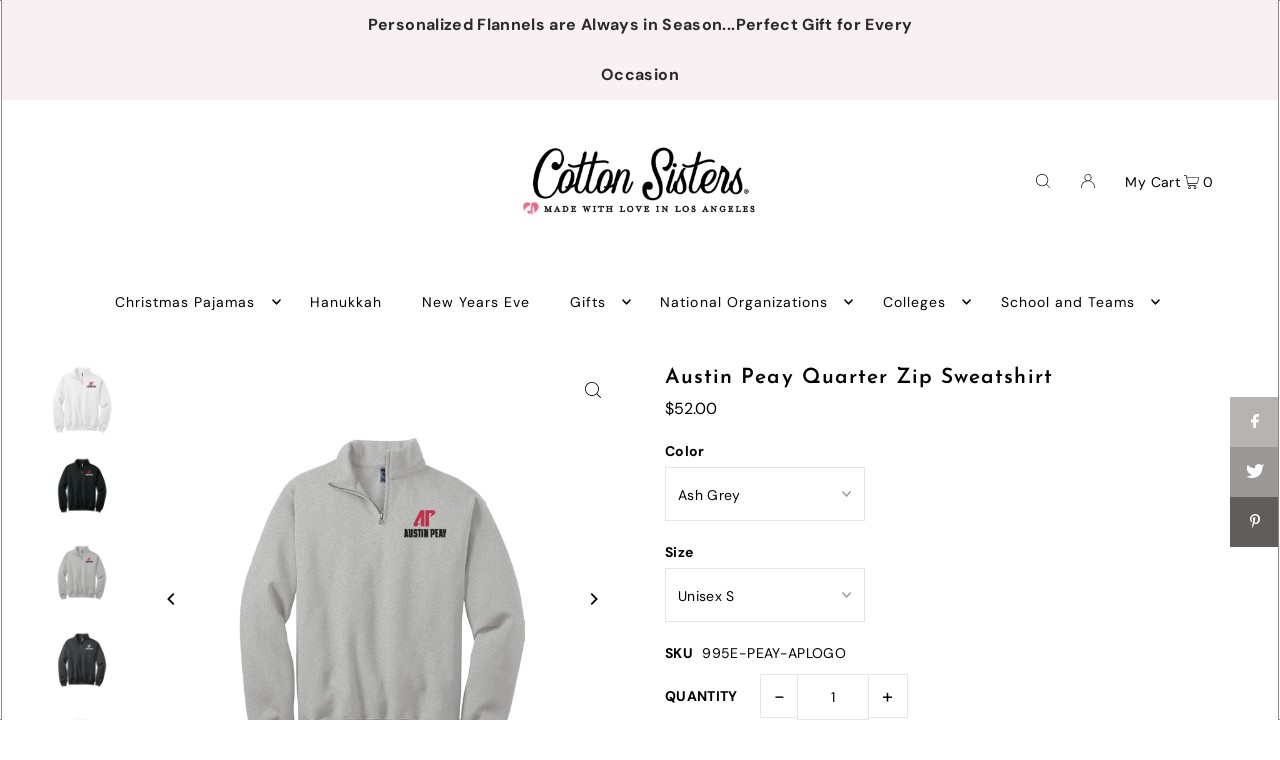

--- FILE ---
content_type: text/html; charset=utf-8
request_url: https://www.cottonsisters.com/products/copy-of-austin-peay-sweatshirt-quarterzip-embroidered-with-ap-austin-peay
body_size: 52085
content:
<!DOCTYPE html>
<html class="no-js" lang="en">
<head>
  <meta charset="utf-8" />
  <meta name="viewport" content="width=device-width, initial-scale=1">

  <!-- Establish early connection to external domains -->
  <link rel="preconnect" href="https://cdn.shopify.com" crossorigin>
  <link rel="preconnect" href="https://fonts.shopify.com" crossorigin>
  <link rel="preconnect" href="https://monorail-edge.shopifysvc.com">
  <link rel="preconnect" href="//ajax.googleapis.com" crossorigin /><!-- Preload onDomain stylesheets and script libraries -->
  <link rel="preload" href="//www.cottonsisters.com/cdn/shop/t/12/assets/stylesheet.css?v=137232837093876267761664220085" as="style">
  <link rel="preload" as="font" href="//www.cottonsisters.com/cdn/fonts/dm_sans/dmsans_n4.ec80bd4dd7e1a334c969c265873491ae56018d72.woff2" type="font/woff2" crossorigin>
  <link rel="preload" as="font" href="//www.cottonsisters.com/cdn/fonts/dm_sans/dmsans_n4.ec80bd4dd7e1a334c969c265873491ae56018d72.woff2" type="font/woff2" crossorigin>
  <link rel="preload" as="font" href="//www.cottonsisters.com/cdn/fonts/josefin_sans/josefinsans_n6.afe095792949c54ae236c64ec95a9caea4be35d6.woff2" type="font/woff2" crossorigin>
  <link rel="preload" href="//www.cottonsisters.com/cdn/shop/t/12/assets/eventemitter3.min.js?v=148202183930229300091664218716" as="script">
  <link rel="preload" href="//www.cottonsisters.com/cdn/shop/t/12/assets/vendor-video.js?v=112486824910932804751664218716" as="script">
  <link rel="preload" href="//www.cottonsisters.com/cdn/shop/t/12/assets/theme.js?v=157320232545807976011664220283" as="script">


  <link rel="shortcut icon" href="//www.cottonsisters.com/cdn/shop/files/Cotton_Sisters_Apple_Pay_Certificate_32x32.jpg?v=1663888051" type="image/png" />
  <link rel="canonical" href="https://www.cottonsisters.com/products/copy-of-austin-peay-sweatshirt-quarterzip-embroidered-with-ap-austin-peay" />

  <title>Austin Peay Quarter Zip Sweatshirt &ndash; Cotton Sisters</title>
  <meta name="description" content="Austin Peay Sweatshirt - Embroidered Quarter Zip Sweatshirt comes with the AP logo and Austin Peay embroidered on the left chest.  Available in Ash Grey, Black, Dark Heather Grey, Heather Grey, Red and White. We can customize any sweatshirt with alumni, Dad, Mom, or your AP sport.  Contact us for custom orders, group o" />

  


    <meta name="twitter:card" content="summary">
    <meta name="twitter:image" content="https://www.cottonsisters.com/cdn/shop/products/APAustinPeaySweatshirtBlack_1024x.jpg?v=1663961529">



<meta property="og:site_name" content="Cotton Sisters">
<meta property="og:url" content="https://www.cottonsisters.com/products/copy-of-austin-peay-sweatshirt-quarterzip-embroidered-with-ap-austin-peay">
<meta property="og:title" content="Austin Peay Quarter Zip Sweatshirt">
<meta property="og:type" content="product">
<meta property="og:description" content="Austin Peay Sweatshirt - Embroidered Quarter Zip Sweatshirt comes with the AP logo and Austin Peay embroidered on the left chest.  Available in Ash Grey, Black, Dark Heather Grey, Heather Grey, Red and White. We can customize any sweatshirt with alumni, Dad, Mom, or your AP sport.  Contact us for custom orders, group o">

  <meta property="og:price:amount" content="52.00">
  <meta property="og:price:currency" content="USD">

<meta property="og:image" content="http://www.cottonsisters.com/cdn/shop/products/APAustinPeaySweatshirtQuarterzipWhite_800x.jpg?v=1714540022"><meta property="og:image" content="http://www.cottonsisters.com/cdn/shop/products/APAustinPeaySweatshirtBlack_800x.jpg?v=1663961529"><meta property="og:image" content="http://www.cottonsisters.com/cdn/shop/products/APAustinPeaySweatshirtQuarterzipAshGrey_800x.jpg?v=1663961529">



<meta name="twitter:title" content="Austin Peay Quarter Zip Sweatshirt">
<meta name="twitter:description" content="Austin Peay Sweatshirt - Embroidered Quarter Zip Sweatshirt comes with the AP logo and Austin Peay embroidered on the left chest.  Available in Ash Grey, Black, Dark Heather Grey, Heather Grey, Red and White. We can customize any sweatshirt with alumni, Dad, Mom, or your AP sport.  Contact us for custom orders, group o">
<meta name="twitter:domain" content="">

  
 <script type="application/ld+json">
   {
     "@context": "https://schema.org",
     "@type": "Product",
     "id": "copy-of-austin-peay-sweatshirt-quarterzip-embroidered-with-ap-austin-peay",
     "url": "https:\/\/www.cottonsisters.com\/products\/copy-of-austin-peay-sweatshirt-quarterzip-embroidered-with-ap-austin-peay",
     "image": "\/\/www.cottonsisters.com\/cdn\/shop\/products\/APAustinPeaySweatshirtQuarterzipWhite_1024x.jpg?v=1714540022",
     "name": "Austin Peay Quarter Zip Sweatshirt",
     "brand": {
        "@type": "Brand",
        "name": "Fraternity Letters Shop"
      },
     "description": "Austin Peay Sweatshirt - Embroidered Quarter Zip\nSweatshirt comes with the AP logo and Austin Peay embroidered on the left chest.  \nAvailable in Ash Grey, Black, Dark Heather Grey, Heather Grey, Red and White.\nWe can customize any sweatshirt with alumni, Dad, Mom, or your AP sport.  Contact us for custom orders, group orders or custom color combos.  Info@sororitylettersshop.com or 213-622-1011\nUNISEX Sizing S - XLSWEATSHIRT DETAILS:50% Cotton\/50% Polyester NuBlend® Pre-shrunk Fleece Pill-resistant fleeceStylish Cadet CollarConcealed 7\" aluminum zipperTwo-needle coverstitching on armholes and waistband1 x 1 rib cuffs and waistbandConcealed seam on cuffs","sku": "995E-PEAY-APLOGO","offers": [
        
        {
           "@type": "Offer",
           "price": "52.00",
           "priceCurrency": "USD",
           "availability": "http://schema.org/InStock",
           "priceValidUntil": "2030-01-01",
           "url": "\/products\/copy-of-austin-peay-sweatshirt-quarterzip-embroidered-with-ap-austin-peay"
         },
       
        {
           "@type": "Offer",
           "price": "52.00",
           "priceCurrency": "USD",
           "availability": "http://schema.org/InStock",
           "priceValidUntil": "2030-01-01",
           "url": "\/products\/copy-of-austin-peay-sweatshirt-quarterzip-embroidered-with-ap-austin-peay"
         },
       
        {
           "@type": "Offer",
           "price": "52.00",
           "priceCurrency": "USD",
           "availability": "http://schema.org/InStock",
           "priceValidUntil": "2030-01-01",
           "url": "\/products\/copy-of-austin-peay-sweatshirt-quarterzip-embroidered-with-ap-austin-peay"
         },
       
        {
           "@type": "Offer",
           "price": "52.00",
           "priceCurrency": "USD",
           "availability": "http://schema.org/InStock",
           "priceValidUntil": "2030-01-01",
           "url": "\/products\/copy-of-austin-peay-sweatshirt-quarterzip-embroidered-with-ap-austin-peay"
         },
       
        {
           "@type": "Offer",
           "price": "52.00",
           "priceCurrency": "USD",
           "availability": "http://schema.org/InStock",
           "priceValidUntil": "2030-01-01",
           "url": "\/products\/copy-of-austin-peay-sweatshirt-quarterzip-embroidered-with-ap-austin-peay"
         },
       
        {
           "@type": "Offer",
           "price": "52.00",
           "priceCurrency": "USD",
           "availability": "http://schema.org/InStock",
           "priceValidUntil": "2030-01-01",
           "url": "\/products\/copy-of-austin-peay-sweatshirt-quarterzip-embroidered-with-ap-austin-peay"
         },
       
        {
           "@type": "Offer",
           "price": "52.00",
           "priceCurrency": "USD",
           "availability": "http://schema.org/InStock",
           "priceValidUntil": "2030-01-01",
           "url": "\/products\/copy-of-austin-peay-sweatshirt-quarterzip-embroidered-with-ap-austin-peay"
         },
       
        {
           "@type": "Offer",
           "price": "52.00",
           "priceCurrency": "USD",
           "availability": "http://schema.org/InStock",
           "priceValidUntil": "2030-01-01",
           "url": "\/products\/copy-of-austin-peay-sweatshirt-quarterzip-embroidered-with-ap-austin-peay"
         },
       
        {
           "@type": "Offer",
           "price": "52.00",
           "priceCurrency": "USD",
           "availability": "http://schema.org/InStock",
           "priceValidUntil": "2030-01-01",
           "url": "\/products\/copy-of-austin-peay-sweatshirt-quarterzip-embroidered-with-ap-austin-peay"
         },
       
        {
           "@type": "Offer",
           "price": "52.00",
           "priceCurrency": "USD",
           "availability": "http://schema.org/InStock",
           "priceValidUntil": "2030-01-01",
           "url": "\/products\/copy-of-austin-peay-sweatshirt-quarterzip-embroidered-with-ap-austin-peay"
         },
       
        {
           "@type": "Offer",
           "price": "52.00",
           "priceCurrency": "USD",
           "availability": "http://schema.org/InStock",
           "priceValidUntil": "2030-01-01",
           "url": "\/products\/copy-of-austin-peay-sweatshirt-quarterzip-embroidered-with-ap-austin-peay"
         },
       
        {
           "@type": "Offer",
           "price": "52.00",
           "priceCurrency": "USD",
           "availability": "http://schema.org/InStock",
           "priceValidUntil": "2030-01-01",
           "url": "\/products\/copy-of-austin-peay-sweatshirt-quarterzip-embroidered-with-ap-austin-peay"
         },
       
        {
           "@type": "Offer",
           "price": "52.00",
           "priceCurrency": "USD",
           "availability": "http://schema.org/InStock",
           "priceValidUntil": "2030-01-01",
           "url": "\/products\/copy-of-austin-peay-sweatshirt-quarterzip-embroidered-with-ap-austin-peay"
         },
       
        {
           "@type": "Offer",
           "price": "52.00",
           "priceCurrency": "USD",
           "availability": "http://schema.org/InStock",
           "priceValidUntil": "2030-01-01",
           "url": "\/products\/copy-of-austin-peay-sweatshirt-quarterzip-embroidered-with-ap-austin-peay"
         },
       
        {
           "@type": "Offer",
           "price": "52.00",
           "priceCurrency": "USD",
           "availability": "http://schema.org/InStock",
           "priceValidUntil": "2030-01-01",
           "url": "\/products\/copy-of-austin-peay-sweatshirt-quarterzip-embroidered-with-ap-austin-peay"
         },
       
        {
           "@type": "Offer",
           "price": "52.00",
           "priceCurrency": "USD",
           "availability": "http://schema.org/InStock",
           "priceValidUntil": "2030-01-01",
           "url": "\/products\/copy-of-austin-peay-sweatshirt-quarterzip-embroidered-with-ap-austin-peay"
         },
       
        {
           "@type": "Offer",
           "price": "52.00",
           "priceCurrency": "USD",
           "availability": "http://schema.org/InStock",
           "priceValidUntil": "2030-01-01",
           "url": "\/products\/copy-of-austin-peay-sweatshirt-quarterzip-embroidered-with-ap-austin-peay"
         },
       
        {
           "@type": "Offer",
           "price": "52.00",
           "priceCurrency": "USD",
           "availability": "http://schema.org/InStock",
           "priceValidUntil": "2030-01-01",
           "url": "\/products\/copy-of-austin-peay-sweatshirt-quarterzip-embroidered-with-ap-austin-peay"
         },
       
        {
           "@type": "Offer",
           "price": "52.00",
           "priceCurrency": "USD",
           "availability": "http://schema.org/InStock",
           "priceValidUntil": "2030-01-01",
           "url": "\/products\/copy-of-austin-peay-sweatshirt-quarterzip-embroidered-with-ap-austin-peay"
         },
       
        {
           "@type": "Offer",
           "price": "52.00",
           "priceCurrency": "USD",
           "availability": "http://schema.org/InStock",
           "priceValidUntil": "2030-01-01",
           "url": "\/products\/copy-of-austin-peay-sweatshirt-quarterzip-embroidered-with-ap-austin-peay"
         },
       
        {
           "@type": "Offer",
           "price": "52.00",
           "priceCurrency": "USD",
           "availability": "http://schema.org/InStock",
           "priceValidUntil": "2030-01-01",
           "url": "\/products\/copy-of-austin-peay-sweatshirt-quarterzip-embroidered-with-ap-austin-peay"
         },
       
        {
           "@type": "Offer",
           "price": "52.00",
           "priceCurrency": "USD",
           "availability": "http://schema.org/InStock",
           "priceValidUntil": "2030-01-01",
           "url": "\/products\/copy-of-austin-peay-sweatshirt-quarterzip-embroidered-with-ap-austin-peay"
         },
       
        {
           "@type": "Offer",
           "price": "52.00",
           "priceCurrency": "USD",
           "availability": "http://schema.org/InStock",
           "priceValidUntil": "2030-01-01",
           "url": "\/products\/copy-of-austin-peay-sweatshirt-quarterzip-embroidered-with-ap-austin-peay"
         },
       
        {
           "@type": "Offer",
           "price": "52.00",
           "priceCurrency": "USD",
           "availability": "http://schema.org/InStock",
           "priceValidUntil": "2030-01-01",
           "url": "\/products\/copy-of-austin-peay-sweatshirt-quarterzip-embroidered-with-ap-austin-peay"
         }
       
     ]}
 </script>


  <style data-shopify>
:root {
    --main-family: "DM Sans", sans-serif;
    --main-weight: 400;
    --main-style: normal;
    --main-spacing: 0.025em;
    --nav-family: "DM Sans", sans-serif;
    --nav-weight: 400;
    --nav-style: normal;
    --heading-family: "Josefin Sans", sans-serif;
    --heading-weight: 600;
    --heading-style: normal;
    --heading-spacing: 0.050em;

    --font-size: 14px;
    --base-font-size: 14px;
    --h1-size: 21px;
    --h2-size: 18px;
    --h3-size: 15px;
    --nav-size: 14px;
    --nav-spacing: 0.075em;

    --announcement-bar-background: #f8f0f3;
    --announcement-bar-text-color: #2a2a2a;
    --homepage-pre-scroll-color: #000000;
    --homepage-pre-scroll-background: #ffffff;
    --homepage-scroll-color: #000000;
    --homepage-scroll-background: #fff;
    --pre-scroll-color: #000000;
    --pre-scroll-background: #ffffff;
    --scroll-color: #000000;
    --scroll-background: #ffffff;
    --secondary-color: rgba(0,0,0,0);
    --background: #ffffff;
    --header-color: #000000;
    --text-color: #000000;
    --sale-color: #c50000;
    --dotted-color: #e5e5e5;
    --button-color: #000000;
    --button-hover: #727272;
    --button-text: #ffffff;
    --secondary-button-color: #acacac;
    --secondary-button-hover: #3a3a3a;
    --secondary-button-text: #ffffff;
    --new-background: #ededed;
    --new-color: #535353;
    --sale-icon-background: #9d0000;
    --sale-icon-color: #ffffff;
    --custom-background: #000000;
    --custom-color: #fff;
    --fb-share: #b7b3b0;
    --tw-share: #9a9998;
    --pin-share: #605d5b;
    --footer-background: #f8f0f5;
    --footer-text: #605d5b;
    --footer-button: #000000;
    --footer-button-text: #ffffff;
    --cs1-color: #000;
    --cs1-background: #ffffff;
    --cs2-color: #000;
    --cs2-background: #f5f5f5;
    --cs3-color: #ffffff;
    --cs3-background: #222222;
    --custom-icon-color: var(--text-color);
    --custom-icon-background: var(--background);
    --error-msg-dark: #e81000;
    --error-msg-light: #ffeae8;
    --success-msg-dark: #007f5f;
    --success-msg-light: #e5fff8;
    --free-shipping-bg: #ffcae7;
    --free-shipping-text: #fff;
    --error-color: #c60808;
    --error-color-light: #fdd0d0;
    --keyboard-focus: #ACACAC;
    --focus-border-style: dotted;
    --focus-border-weight: 1px;
    --section-padding: 45px;
    --section-title-align: center;
    --section-title-border: 1px;
    --border-width: 100px;
    --grid-column-gap: px;
    --details-align: center;
    --select-arrow-bg: url(//www.cottonsisters.com/cdn/shop/t/12/assets/select-arrow.png?v=112595941721225094991664218716);
    --icon-border-color: #e6e6e6;
    --grid-space: 30px;
    --color-filter-size: 18px;
    --disabled-text: #808080;
    --listing-size-color: #666666;

    --upsell-border-color: #f2f2f2;

    --star-active: rgb(0, 0, 0);
    --star-inactive: rgb(204, 204, 204);

    --color-body-text: var(--text-color);
    --color-body: var(--background);
    --color-bg: var(--background);

    --section-background: transparent;
    --section-overlay-color: 0, 0, 0;
    --section-overlay-opacity: 0;

  }
  @media (max-width: 740px) {
     :root {
       --font-size: calc(14px - (14px * 0.15));
       --nav-size: calc(14px - (14px * 0.15));
       --h1-size: calc(21px - (21px * 0.15));
       --h2-size: calc(18px - (18px * 0.15));
       --h3-size: calc(15px - (15px * 0.15));
     }
   }
</style>


  <link rel="stylesheet" href="//www.cottonsisters.com/cdn/shop/t/12/assets/stylesheet.css?v=137232837093876267761664220085" type="text/css">

  <style>
  @font-face {
  font-family: "DM Sans";
  font-weight: 400;
  font-style: normal;
  font-display: swap;
  src: url("//www.cottonsisters.com/cdn/fonts/dm_sans/dmsans_n4.ec80bd4dd7e1a334c969c265873491ae56018d72.woff2") format("woff2"),
       url("//www.cottonsisters.com/cdn/fonts/dm_sans/dmsans_n4.87bdd914d8a61247b911147ae68e754d695c58a6.woff") format("woff");
}

  @font-face {
  font-family: "DM Sans";
  font-weight: 400;
  font-style: normal;
  font-display: swap;
  src: url("//www.cottonsisters.com/cdn/fonts/dm_sans/dmsans_n4.ec80bd4dd7e1a334c969c265873491ae56018d72.woff2") format("woff2"),
       url("//www.cottonsisters.com/cdn/fonts/dm_sans/dmsans_n4.87bdd914d8a61247b911147ae68e754d695c58a6.woff") format("woff");
}

  @font-face {
  font-family: "Josefin Sans";
  font-weight: 600;
  font-style: normal;
  font-display: swap;
  src: url("//www.cottonsisters.com/cdn/fonts/josefin_sans/josefinsans_n6.afe095792949c54ae236c64ec95a9caea4be35d6.woff2") format("woff2"),
       url("//www.cottonsisters.com/cdn/fonts/josefin_sans/josefinsans_n6.0ea222c12f299e43fa61b9245ec23b623ebeb1e9.woff") format("woff");
}

  @font-face {
  font-family: "DM Sans";
  font-weight: 700;
  font-style: normal;
  font-display: swap;
  src: url("//www.cottonsisters.com/cdn/fonts/dm_sans/dmsans_n7.97e21d81502002291ea1de8aefb79170c6946ce5.woff2") format("woff2"),
       url("//www.cottonsisters.com/cdn/fonts/dm_sans/dmsans_n7.af5c214f5116410ca1d53a2090665620e78e2e1b.woff") format("woff");
}

  @font-face {
  font-family: "DM Sans";
  font-weight: 400;
  font-style: italic;
  font-display: swap;
  src: url("//www.cottonsisters.com/cdn/fonts/dm_sans/dmsans_i4.b8fe05e69ee95d5a53155c346957d8cbf5081c1a.woff2") format("woff2"),
       url("//www.cottonsisters.com/cdn/fonts/dm_sans/dmsans_i4.403fe28ee2ea63e142575c0aa47684d65f8c23a0.woff") format("woff");
}

  @font-face {
  font-family: "DM Sans";
  font-weight: 700;
  font-style: italic;
  font-display: swap;
  src: url("//www.cottonsisters.com/cdn/fonts/dm_sans/dmsans_i7.52b57f7d7342eb7255084623d98ab83fd96e7f9b.woff2") format("woff2"),
       url("//www.cottonsisters.com/cdn/fonts/dm_sans/dmsans_i7.d5e14ef18a1d4a8ce78a4187580b4eb1759c2eda.woff") format("woff");
}

  </style>

  <script>window.performance && window.performance.mark && window.performance.mark('shopify.content_for_header.start');</script><meta name="google-site-verification" content="AoVA2WMVl-YCQE7DGLoC32a6Ri5JF1grfJjvOOd7bzQ">
<meta name="facebook-domain-verification" content="mlpet9sozck5y2yy6eisdtef9wt955">
<meta name="facebook-domain-verification" content="y20ms54orw9ratfqc00vutxpecz0gq">
<meta id="shopify-digital-wallet" name="shopify-digital-wallet" content="/6049660997/digital_wallets/dialog">
<meta name="shopify-checkout-api-token" content="db47f7eca13f15e72d1516496e05251f">
<meta id="in-context-paypal-metadata" data-shop-id="6049660997" data-venmo-supported="false" data-environment="production" data-locale="en_US" data-paypal-v4="true" data-currency="USD">
<link rel="alternate" type="application/json+oembed" href="https://www.cottonsisters.com/products/copy-of-austin-peay-sweatshirt-quarterzip-embroidered-with-ap-austin-peay.oembed">
<script async="async" src="/checkouts/internal/preloads.js?locale=en-US"></script>
<link rel="preconnect" href="https://shop.app" crossorigin="anonymous">
<script async="async" src="https://shop.app/checkouts/internal/preloads.js?locale=en-US&shop_id=6049660997" crossorigin="anonymous"></script>
<script id="apple-pay-shop-capabilities" type="application/json">{"shopId":6049660997,"countryCode":"US","currencyCode":"USD","merchantCapabilities":["supports3DS"],"merchantId":"gid:\/\/shopify\/Shop\/6049660997","merchantName":"Cotton Sisters","requiredBillingContactFields":["postalAddress","email","phone"],"requiredShippingContactFields":["postalAddress","email","phone"],"shippingType":"shipping","supportedNetworks":["visa","masterCard","amex","discover","elo","jcb"],"total":{"type":"pending","label":"Cotton Sisters","amount":"1.00"},"shopifyPaymentsEnabled":true,"supportsSubscriptions":true}</script>
<script id="shopify-features" type="application/json">{"accessToken":"db47f7eca13f15e72d1516496e05251f","betas":["rich-media-storefront-analytics"],"domain":"www.cottonsisters.com","predictiveSearch":true,"shopId":6049660997,"locale":"en"}</script>
<script>var Shopify = Shopify || {};
Shopify.shop = "cotton-sisters-inc.myshopify.com";
Shopify.locale = "en";
Shopify.currency = {"active":"USD","rate":"1.0"};
Shopify.country = "US";
Shopify.theme = {"name":"Icon | Bold | Sep.26.2022","id":135728070894,"schema_name":"Icon","schema_version":"8.5.0","theme_store_id":686,"role":"main"};
Shopify.theme.handle = "null";
Shopify.theme.style = {"id":null,"handle":null};
Shopify.cdnHost = "www.cottonsisters.com/cdn";
Shopify.routes = Shopify.routes || {};
Shopify.routes.root = "/";</script>
<script type="module">!function(o){(o.Shopify=o.Shopify||{}).modules=!0}(window);</script>
<script>!function(o){function n(){var o=[];function n(){o.push(Array.prototype.slice.apply(arguments))}return n.q=o,n}var t=o.Shopify=o.Shopify||{};t.loadFeatures=n(),t.autoloadFeatures=n()}(window);</script>
<script>
  window.ShopifyPay = window.ShopifyPay || {};
  window.ShopifyPay.apiHost = "shop.app\/pay";
  window.ShopifyPay.redirectState = null;
</script>
<script id="shop-js-analytics" type="application/json">{"pageType":"product"}</script>
<script defer="defer" async type="module" src="//www.cottonsisters.com/cdn/shopifycloud/shop-js/modules/v2/client.init-shop-cart-sync_BN7fPSNr.en.esm.js"></script>
<script defer="defer" async type="module" src="//www.cottonsisters.com/cdn/shopifycloud/shop-js/modules/v2/chunk.common_Cbph3Kss.esm.js"></script>
<script defer="defer" async type="module" src="//www.cottonsisters.com/cdn/shopifycloud/shop-js/modules/v2/chunk.modal_DKumMAJ1.esm.js"></script>
<script type="module">
  await import("//www.cottonsisters.com/cdn/shopifycloud/shop-js/modules/v2/client.init-shop-cart-sync_BN7fPSNr.en.esm.js");
await import("//www.cottonsisters.com/cdn/shopifycloud/shop-js/modules/v2/chunk.common_Cbph3Kss.esm.js");
await import("//www.cottonsisters.com/cdn/shopifycloud/shop-js/modules/v2/chunk.modal_DKumMAJ1.esm.js");

  window.Shopify.SignInWithShop?.initShopCartSync?.({"fedCMEnabled":true,"windoidEnabled":true});

</script>
<script>
  window.Shopify = window.Shopify || {};
  if (!window.Shopify.featureAssets) window.Shopify.featureAssets = {};
  window.Shopify.featureAssets['shop-js'] = {"shop-cart-sync":["modules/v2/client.shop-cart-sync_CJVUk8Jm.en.esm.js","modules/v2/chunk.common_Cbph3Kss.esm.js","modules/v2/chunk.modal_DKumMAJ1.esm.js"],"init-fed-cm":["modules/v2/client.init-fed-cm_7Fvt41F4.en.esm.js","modules/v2/chunk.common_Cbph3Kss.esm.js","modules/v2/chunk.modal_DKumMAJ1.esm.js"],"init-shop-email-lookup-coordinator":["modules/v2/client.init-shop-email-lookup-coordinator_Cc088_bR.en.esm.js","modules/v2/chunk.common_Cbph3Kss.esm.js","modules/v2/chunk.modal_DKumMAJ1.esm.js"],"init-windoid":["modules/v2/client.init-windoid_hPopwJRj.en.esm.js","modules/v2/chunk.common_Cbph3Kss.esm.js","modules/v2/chunk.modal_DKumMAJ1.esm.js"],"shop-button":["modules/v2/client.shop-button_B0jaPSNF.en.esm.js","modules/v2/chunk.common_Cbph3Kss.esm.js","modules/v2/chunk.modal_DKumMAJ1.esm.js"],"shop-cash-offers":["modules/v2/client.shop-cash-offers_DPIskqss.en.esm.js","modules/v2/chunk.common_Cbph3Kss.esm.js","modules/v2/chunk.modal_DKumMAJ1.esm.js"],"shop-toast-manager":["modules/v2/client.shop-toast-manager_CK7RT69O.en.esm.js","modules/v2/chunk.common_Cbph3Kss.esm.js","modules/v2/chunk.modal_DKumMAJ1.esm.js"],"init-shop-cart-sync":["modules/v2/client.init-shop-cart-sync_BN7fPSNr.en.esm.js","modules/v2/chunk.common_Cbph3Kss.esm.js","modules/v2/chunk.modal_DKumMAJ1.esm.js"],"init-customer-accounts-sign-up":["modules/v2/client.init-customer-accounts-sign-up_CfPf4CXf.en.esm.js","modules/v2/client.shop-login-button_DeIztwXF.en.esm.js","modules/v2/chunk.common_Cbph3Kss.esm.js","modules/v2/chunk.modal_DKumMAJ1.esm.js"],"pay-button":["modules/v2/client.pay-button_CgIwFSYN.en.esm.js","modules/v2/chunk.common_Cbph3Kss.esm.js","modules/v2/chunk.modal_DKumMAJ1.esm.js"],"init-customer-accounts":["modules/v2/client.init-customer-accounts_DQ3x16JI.en.esm.js","modules/v2/client.shop-login-button_DeIztwXF.en.esm.js","modules/v2/chunk.common_Cbph3Kss.esm.js","modules/v2/chunk.modal_DKumMAJ1.esm.js"],"avatar":["modules/v2/client.avatar_BTnouDA3.en.esm.js"],"init-shop-for-new-customer-accounts":["modules/v2/client.init-shop-for-new-customer-accounts_CsZy_esa.en.esm.js","modules/v2/client.shop-login-button_DeIztwXF.en.esm.js","modules/v2/chunk.common_Cbph3Kss.esm.js","modules/v2/chunk.modal_DKumMAJ1.esm.js"],"shop-follow-button":["modules/v2/client.shop-follow-button_BRMJjgGd.en.esm.js","modules/v2/chunk.common_Cbph3Kss.esm.js","modules/v2/chunk.modal_DKumMAJ1.esm.js"],"checkout-modal":["modules/v2/client.checkout-modal_B9Drz_yf.en.esm.js","modules/v2/chunk.common_Cbph3Kss.esm.js","modules/v2/chunk.modal_DKumMAJ1.esm.js"],"shop-login-button":["modules/v2/client.shop-login-button_DeIztwXF.en.esm.js","modules/v2/chunk.common_Cbph3Kss.esm.js","modules/v2/chunk.modal_DKumMAJ1.esm.js"],"lead-capture":["modules/v2/client.lead-capture_DXYzFM3R.en.esm.js","modules/v2/chunk.common_Cbph3Kss.esm.js","modules/v2/chunk.modal_DKumMAJ1.esm.js"],"shop-login":["modules/v2/client.shop-login_CA5pJqmO.en.esm.js","modules/v2/chunk.common_Cbph3Kss.esm.js","modules/v2/chunk.modal_DKumMAJ1.esm.js"],"payment-terms":["modules/v2/client.payment-terms_BxzfvcZJ.en.esm.js","modules/v2/chunk.common_Cbph3Kss.esm.js","modules/v2/chunk.modal_DKumMAJ1.esm.js"]};
</script>
<script id="__st">var __st={"a":6049660997,"offset":-28800,"reqid":"c8b405d1-4d04-4522-b796-bf11ba1d8ce3-1769849827","pageurl":"www.cottonsisters.com\/products\/copy-of-austin-peay-sweatshirt-quarterzip-embroidered-with-ap-austin-peay","u":"c28af5634506","p":"product","rtyp":"product","rid":7913726771438};</script>
<script>window.ShopifyPaypalV4VisibilityTracking = true;</script>
<script id="captcha-bootstrap">!function(){'use strict';const t='contact',e='account',n='new_comment',o=[[t,t],['blogs',n],['comments',n],[t,'customer']],c=[[e,'customer_login'],[e,'guest_login'],[e,'recover_customer_password'],[e,'create_customer']],r=t=>t.map((([t,e])=>`form[action*='/${t}']:not([data-nocaptcha='true']) input[name='form_type'][value='${e}']`)).join(','),a=t=>()=>t?[...document.querySelectorAll(t)].map((t=>t.form)):[];function s(){const t=[...o],e=r(t);return a(e)}const i='password',u='form_key',d=['recaptcha-v3-token','g-recaptcha-response','h-captcha-response',i],f=()=>{try{return window.sessionStorage}catch{return}},m='__shopify_v',_=t=>t.elements[u];function p(t,e,n=!1){try{const o=window.sessionStorage,c=JSON.parse(o.getItem(e)),{data:r}=function(t){const{data:e,action:n}=t;return t[m]||n?{data:e,action:n}:{data:t,action:n}}(c);for(const[e,n]of Object.entries(r))t.elements[e]&&(t.elements[e].value=n);n&&o.removeItem(e)}catch(o){console.error('form repopulation failed',{error:o})}}const l='form_type',E='cptcha';function T(t){t.dataset[E]=!0}const w=window,h=w.document,L='Shopify',v='ce_forms',y='captcha';let A=!1;((t,e)=>{const n=(g='f06e6c50-85a8-45c8-87d0-21a2b65856fe',I='https://cdn.shopify.com/shopifycloud/storefront-forms-hcaptcha/ce_storefront_forms_captcha_hcaptcha.v1.5.2.iife.js',D={infoText:'Protected by hCaptcha',privacyText:'Privacy',termsText:'Terms'},(t,e,n)=>{const o=w[L][v],c=o.bindForm;if(c)return c(t,g,e,D).then(n);var r;o.q.push([[t,g,e,D],n]),r=I,A||(h.body.append(Object.assign(h.createElement('script'),{id:'captcha-provider',async:!0,src:r})),A=!0)});var g,I,D;w[L]=w[L]||{},w[L][v]=w[L][v]||{},w[L][v].q=[],w[L][y]=w[L][y]||{},w[L][y].protect=function(t,e){n(t,void 0,e),T(t)},Object.freeze(w[L][y]),function(t,e,n,w,h,L){const[v,y,A,g]=function(t,e,n){const i=e?o:[],u=t?c:[],d=[...i,...u],f=r(d),m=r(i),_=r(d.filter((([t,e])=>n.includes(e))));return[a(f),a(m),a(_),s()]}(w,h,L),I=t=>{const e=t.target;return e instanceof HTMLFormElement?e:e&&e.form},D=t=>v().includes(t);t.addEventListener('submit',(t=>{const e=I(t);if(!e)return;const n=D(e)&&!e.dataset.hcaptchaBound&&!e.dataset.recaptchaBound,o=_(e),c=g().includes(e)&&(!o||!o.value);(n||c)&&t.preventDefault(),c&&!n&&(function(t){try{if(!f())return;!function(t){const e=f();if(!e)return;const n=_(t);if(!n)return;const o=n.value;o&&e.removeItem(o)}(t);const e=Array.from(Array(32),(()=>Math.random().toString(36)[2])).join('');!function(t,e){_(t)||t.append(Object.assign(document.createElement('input'),{type:'hidden',name:u})),t.elements[u].value=e}(t,e),function(t,e){const n=f();if(!n)return;const o=[...t.querySelectorAll(`input[type='${i}']`)].map((({name:t})=>t)),c=[...d,...o],r={};for(const[a,s]of new FormData(t).entries())c.includes(a)||(r[a]=s);n.setItem(e,JSON.stringify({[m]:1,action:t.action,data:r}))}(t,e)}catch(e){console.error('failed to persist form',e)}}(e),e.submit())}));const S=(t,e)=>{t&&!t.dataset[E]&&(n(t,e.some((e=>e===t))),T(t))};for(const o of['focusin','change'])t.addEventListener(o,(t=>{const e=I(t);D(e)&&S(e,y())}));const B=e.get('form_key'),M=e.get(l),P=B&&M;t.addEventListener('DOMContentLoaded',(()=>{const t=y();if(P)for(const e of t)e.elements[l].value===M&&p(e,B);[...new Set([...A(),...v().filter((t=>'true'===t.dataset.shopifyCaptcha))])].forEach((e=>S(e,t)))}))}(h,new URLSearchParams(w.location.search),n,t,e,['guest_login'])})(!0,!0)}();</script>
<script integrity="sha256-4kQ18oKyAcykRKYeNunJcIwy7WH5gtpwJnB7kiuLZ1E=" data-source-attribution="shopify.loadfeatures" defer="defer" src="//www.cottonsisters.com/cdn/shopifycloud/storefront/assets/storefront/load_feature-a0a9edcb.js" crossorigin="anonymous"></script>
<script crossorigin="anonymous" defer="defer" src="//www.cottonsisters.com/cdn/shopifycloud/storefront/assets/shopify_pay/storefront-65b4c6d7.js?v=20250812"></script>
<script data-source-attribution="shopify.dynamic_checkout.dynamic.init">var Shopify=Shopify||{};Shopify.PaymentButton=Shopify.PaymentButton||{isStorefrontPortableWallets:!0,init:function(){window.Shopify.PaymentButton.init=function(){};var t=document.createElement("script");t.src="https://www.cottonsisters.com/cdn/shopifycloud/portable-wallets/latest/portable-wallets.en.js",t.type="module",document.head.appendChild(t)}};
</script>
<script data-source-attribution="shopify.dynamic_checkout.buyer_consent">
  function portableWalletsHideBuyerConsent(e){var t=document.getElementById("shopify-buyer-consent"),n=document.getElementById("shopify-subscription-policy-button");t&&n&&(t.classList.add("hidden"),t.setAttribute("aria-hidden","true"),n.removeEventListener("click",e))}function portableWalletsShowBuyerConsent(e){var t=document.getElementById("shopify-buyer-consent"),n=document.getElementById("shopify-subscription-policy-button");t&&n&&(t.classList.remove("hidden"),t.removeAttribute("aria-hidden"),n.addEventListener("click",e))}window.Shopify?.PaymentButton&&(window.Shopify.PaymentButton.hideBuyerConsent=portableWalletsHideBuyerConsent,window.Shopify.PaymentButton.showBuyerConsent=portableWalletsShowBuyerConsent);
</script>
<script data-source-attribution="shopify.dynamic_checkout.cart.bootstrap">document.addEventListener("DOMContentLoaded",(function(){function t(){return document.querySelector("shopify-accelerated-checkout-cart, shopify-accelerated-checkout")}if(t())Shopify.PaymentButton.init();else{new MutationObserver((function(e,n){t()&&(Shopify.PaymentButton.init(),n.disconnect())})).observe(document.body,{childList:!0,subtree:!0})}}));
</script>
<link id="shopify-accelerated-checkout-styles" rel="stylesheet" media="screen" href="https://www.cottonsisters.com/cdn/shopifycloud/portable-wallets/latest/accelerated-checkout-backwards-compat.css" crossorigin="anonymous">
<style id="shopify-accelerated-checkout-cart">
        #shopify-buyer-consent {
  margin-top: 1em;
  display: inline-block;
  width: 100%;
}

#shopify-buyer-consent.hidden {
  display: none;
}

#shopify-subscription-policy-button {
  background: none;
  border: none;
  padding: 0;
  text-decoration: underline;
  font-size: inherit;
  cursor: pointer;
}

#shopify-subscription-policy-button::before {
  box-shadow: none;
}

      </style>

<script>window.performance && window.performance.mark && window.performance.mark('shopify.content_for_header.end');</script>

<script>
    window.BOLD = window.BOLD || {};
        window.BOLD.options = window.BOLD.options || {};
        window.BOLD.options.settings = window.BOLD.options.settings || {};
        window.BOLD.options.settings.v1_variant_mode = window.BOLD.options.settings.v1_variant_mode || true;
        window.BOLD.options.settings.hybrid_fix_auto_insert_inputs =
        window.BOLD.options.settings.hybrid_fix_auto_insert_inputs || true;
</script>

<script>window.BOLD = window.BOLD || {};
    window.BOLD.common = window.BOLD.common || {};
    window.BOLD.common.Shopify = window.BOLD.common.Shopify || {};
    window.BOLD.common.Shopify.shop = {
      domain: 'www.cottonsisters.com',
      permanent_domain: 'cotton-sisters-inc.myshopify.com',
      url: 'https://www.cottonsisters.com',
      secure_url: 'https://www.cottonsisters.com',
      money_format: "${{amount}}",
      currency: "USD"
    };
    window.BOLD.common.Shopify.customer = {
      id: null,
      tags: null,
    };
    window.BOLD.common.Shopify.cart = {"note":null,"attributes":{},"original_total_price":0,"total_price":0,"total_discount":0,"total_weight":0.0,"item_count":0,"items":[],"requires_shipping":false,"currency":"USD","items_subtotal_price":0,"cart_level_discount_applications":[],"checkout_charge_amount":0};
    window.BOLD.common.template = 'product';window.BOLD.common.Shopify.formatMoney = function(money, format) {
        function n(t, e) {
            return "undefined" == typeof t ? e : t
        }
        function r(t, e, r, i) {
            if (e = n(e, 2),
                r = n(r, ","),
                i = n(i, "."),
            isNaN(t) || null == t)
                return 0;
            t = (t / 100).toFixed(e);
            var o = t.split(".")
                , a = o[0].replace(/(\d)(?=(\d\d\d)+(?!\d))/g, "$1" + r)
                , s = o[1] ? i + o[1] : "";
            return a + s
        }
        "string" == typeof money && (money = money.replace(".", ""));
        var i = ""
            , o = /\{\{\s*(\w+)\s*\}\}/
            , a = format || window.BOLD.common.Shopify.shop.money_format || window.Shopify.money_format || "$ {{ amount }}";
        switch (a.match(o)[1]) {
            case "amount":
                i = r(money, 2, ",", ".");
                break;
            case "amount_no_decimals":
                i = r(money, 0, ",", ".");
                break;
            case "amount_with_comma_separator":
                i = r(money, 2, ".", ",");
                break;
            case "amount_no_decimals_with_comma_separator":
                i = r(money, 0, ".", ",");
                break;
            case "amount_with_space_separator":
                i = r(money, 2, " ", ",");
                break;
            case "amount_no_decimals_with_space_separator":
                i = r(money, 0, " ", ",");
                break;
            case "amount_with_apostrophe_separator":
                i = r(money, 2, "'", ".");
                break;
        }
        return a.replace(o, i);
    };
    window.BOLD.common.Shopify.saveProduct = function (handle, product) {
      if (typeof handle === 'string' && typeof window.BOLD.common.Shopify.products[handle] === 'undefined') {
        if (typeof product === 'number') {
          window.BOLD.common.Shopify.handles[product] = handle;
          product = { id: product };
        }
        window.BOLD.common.Shopify.products[handle] = product;
      }
    };
    window.BOLD.common.Shopify.saveVariant = function (variant_id, variant) {
      if (typeof variant_id === 'number' && typeof window.BOLD.common.Shopify.variants[variant_id] === 'undefined') {
        window.BOLD.common.Shopify.variants[variant_id] = variant;
      }
    };window.BOLD.common.Shopify.products = window.BOLD.common.Shopify.products || {};
    window.BOLD.common.Shopify.variants = window.BOLD.common.Shopify.variants || {};
    window.BOLD.common.Shopify.handles = window.BOLD.common.Shopify.handles || {};window.BOLD.common.Shopify.handle = "copy-of-austin-peay-sweatshirt-quarterzip-embroidered-with-ap-austin-peay"
window.BOLD.common.Shopify.saveProduct("copy-of-austin-peay-sweatshirt-quarterzip-embroidered-with-ap-austin-peay", 7913726771438);window.BOLD.common.Shopify.saveVariant(43540579352814, { product_id: 7913726771438, product_handle: "copy-of-austin-peay-sweatshirt-quarterzip-embroidered-with-ap-austin-peay", price: 5200, group_id: '', csp_metafield: {}});window.BOLD.common.Shopify.saveVariant(43540579385582, { product_id: 7913726771438, product_handle: "copy-of-austin-peay-sweatshirt-quarterzip-embroidered-with-ap-austin-peay", price: 5200, group_id: '', csp_metafield: {}});window.BOLD.common.Shopify.saveVariant(43540579418350, { product_id: 7913726771438, product_handle: "copy-of-austin-peay-sweatshirt-quarterzip-embroidered-with-ap-austin-peay", price: 5200, group_id: '', csp_metafield: {}});window.BOLD.common.Shopify.saveVariant(43540579483886, { product_id: 7913726771438, product_handle: "copy-of-austin-peay-sweatshirt-quarterzip-embroidered-with-ap-austin-peay", price: 5200, group_id: '', csp_metafield: {}});window.BOLD.common.Shopify.saveVariant(43540579516654, { product_id: 7913726771438, product_handle: "copy-of-austin-peay-sweatshirt-quarterzip-embroidered-with-ap-austin-peay", price: 5200, group_id: '', csp_metafield: {}});window.BOLD.common.Shopify.saveVariant(43540579549422, { product_id: 7913726771438, product_handle: "copy-of-austin-peay-sweatshirt-quarterzip-embroidered-with-ap-austin-peay", price: 5200, group_id: '', csp_metafield: {}});window.BOLD.common.Shopify.saveVariant(43540579582190, { product_id: 7913726771438, product_handle: "copy-of-austin-peay-sweatshirt-quarterzip-embroidered-with-ap-austin-peay", price: 5200, group_id: '', csp_metafield: {}});window.BOLD.common.Shopify.saveVariant(43540579614958, { product_id: 7913726771438, product_handle: "copy-of-austin-peay-sweatshirt-quarterzip-embroidered-with-ap-austin-peay", price: 5200, group_id: '', csp_metafield: {}});window.BOLD.common.Shopify.saveVariant(43540579647726, { product_id: 7913726771438, product_handle: "copy-of-austin-peay-sweatshirt-quarterzip-embroidered-with-ap-austin-peay", price: 5200, group_id: '', csp_metafield: {}});window.BOLD.common.Shopify.saveVariant(43540579680494, { product_id: 7913726771438, product_handle: "copy-of-austin-peay-sweatshirt-quarterzip-embroidered-with-ap-austin-peay", price: 5200, group_id: '', csp_metafield: {}});window.BOLD.common.Shopify.saveVariant(43540579713262, { product_id: 7913726771438, product_handle: "copy-of-austin-peay-sweatshirt-quarterzip-embroidered-with-ap-austin-peay", price: 5200, group_id: '', csp_metafield: {}});window.BOLD.common.Shopify.saveVariant(43540579746030, { product_id: 7913726771438, product_handle: "copy-of-austin-peay-sweatshirt-quarterzip-embroidered-with-ap-austin-peay", price: 5200, group_id: '', csp_metafield: {}});window.BOLD.common.Shopify.saveVariant(43540579778798, { product_id: 7913726771438, product_handle: "copy-of-austin-peay-sweatshirt-quarterzip-embroidered-with-ap-austin-peay", price: 5200, group_id: '', csp_metafield: {}});window.BOLD.common.Shopify.saveVariant(43540579811566, { product_id: 7913726771438, product_handle: "copy-of-austin-peay-sweatshirt-quarterzip-embroidered-with-ap-austin-peay", price: 5200, group_id: '', csp_metafield: {}});window.BOLD.common.Shopify.saveVariant(43540579844334, { product_id: 7913726771438, product_handle: "copy-of-austin-peay-sweatshirt-quarterzip-embroidered-with-ap-austin-peay", price: 5200, group_id: '', csp_metafield: {}});window.BOLD.common.Shopify.saveVariant(43540579877102, { product_id: 7913726771438, product_handle: "copy-of-austin-peay-sweatshirt-quarterzip-embroidered-with-ap-austin-peay", price: 5200, group_id: '', csp_metafield: {}});window.BOLD.common.Shopify.saveVariant(43540579909870, { product_id: 7913726771438, product_handle: "copy-of-austin-peay-sweatshirt-quarterzip-embroidered-with-ap-austin-peay", price: 5200, group_id: '', csp_metafield: {}});window.BOLD.common.Shopify.saveVariant(43540579942638, { product_id: 7913726771438, product_handle: "copy-of-austin-peay-sweatshirt-quarterzip-embroidered-with-ap-austin-peay", price: 5200, group_id: '', csp_metafield: {}});window.BOLD.common.Shopify.saveVariant(43540579975406, { product_id: 7913726771438, product_handle: "copy-of-austin-peay-sweatshirt-quarterzip-embroidered-with-ap-austin-peay", price: 5200, group_id: '', csp_metafield: {}});window.BOLD.common.Shopify.saveVariant(43540580008174, { product_id: 7913726771438, product_handle: "copy-of-austin-peay-sweatshirt-quarterzip-embroidered-with-ap-austin-peay", price: 5200, group_id: '', csp_metafield: {}});window.BOLD.common.Shopify.saveVariant(43540580040942, { product_id: 7913726771438, product_handle: "copy-of-austin-peay-sweatshirt-quarterzip-embroidered-with-ap-austin-peay", price: 5200, group_id: '', csp_metafield: {}});window.BOLD.common.Shopify.saveVariant(43540580073710, { product_id: 7913726771438, product_handle: "copy-of-austin-peay-sweatshirt-quarterzip-embroidered-with-ap-austin-peay", price: 5200, group_id: '', csp_metafield: {}});window.BOLD.common.Shopify.saveVariant(43540580106478, { product_id: 7913726771438, product_handle: "copy-of-austin-peay-sweatshirt-quarterzip-embroidered-with-ap-austin-peay", price: 5200, group_id: '', csp_metafield: {}});window.BOLD.common.Shopify.saveVariant(43540580139246, { product_id: 7913726771438, product_handle: "copy-of-austin-peay-sweatshirt-quarterzip-embroidered-with-ap-austin-peay", price: 5200, group_id: '', csp_metafield: {}});window.BOLD.apps_installed = {"Product Options":2} || {};window.BOLD.common.Shopify.metafields = window.BOLD.common.Shopify.metafields || {};window.BOLD.common.Shopify.metafields["bold_rp"] = {};window.BOLD.common.Shopify.metafields["bold_csp_defaults"] = {};window.BOLD.common.cacheParams = window.BOLD.common.cacheParams || {};
    window.BOLD.common.cacheParams.options = 1668002289;
</script>

<script>
    window.BOLD.common.cacheParams.options = 1769551054;
</script>
<link href="//www.cottonsisters.com/cdn/shop/t/12/assets/bold-options.css?v=123160307633435409531664218716" rel="stylesheet" type="text/css" media="all" />
<script defer src="https://options.shopapps.site/js/options.js"></script>

<link href="https://monorail-edge.shopifysvc.com" rel="dns-prefetch">
<script>(function(){if ("sendBeacon" in navigator && "performance" in window) {try {var session_token_from_headers = performance.getEntriesByType('navigation')[0].serverTiming.find(x => x.name == '_s').description;} catch {var session_token_from_headers = undefined;}var session_cookie_matches = document.cookie.match(/_shopify_s=([^;]*)/);var session_token_from_cookie = session_cookie_matches && session_cookie_matches.length === 2 ? session_cookie_matches[1] : "";var session_token = session_token_from_headers || session_token_from_cookie || "";function handle_abandonment_event(e) {var entries = performance.getEntries().filter(function(entry) {return /monorail-edge.shopifysvc.com/.test(entry.name);});if (!window.abandonment_tracked && entries.length === 0) {window.abandonment_tracked = true;var currentMs = Date.now();var navigation_start = performance.timing.navigationStart;var payload = {shop_id: 6049660997,url: window.location.href,navigation_start,duration: currentMs - navigation_start,session_token,page_type: "product"};window.navigator.sendBeacon("https://monorail-edge.shopifysvc.com/v1/produce", JSON.stringify({schema_id: "online_store_buyer_site_abandonment/1.1",payload: payload,metadata: {event_created_at_ms: currentMs,event_sent_at_ms: currentMs}}));}}window.addEventListener('pagehide', handle_abandonment_event);}}());</script>
<script id="web-pixels-manager-setup">(function e(e,d,r,n,o){if(void 0===o&&(o={}),!Boolean(null===(a=null===(i=window.Shopify)||void 0===i?void 0:i.analytics)||void 0===a?void 0:a.replayQueue)){var i,a;window.Shopify=window.Shopify||{};var t=window.Shopify;t.analytics=t.analytics||{};var s=t.analytics;s.replayQueue=[],s.publish=function(e,d,r){return s.replayQueue.push([e,d,r]),!0};try{self.performance.mark("wpm:start")}catch(e){}var l=function(){var e={modern:/Edge?\/(1{2}[4-9]|1[2-9]\d|[2-9]\d{2}|\d{4,})\.\d+(\.\d+|)|Firefox\/(1{2}[4-9]|1[2-9]\d|[2-9]\d{2}|\d{4,})\.\d+(\.\d+|)|Chrom(ium|e)\/(9{2}|\d{3,})\.\d+(\.\d+|)|(Maci|X1{2}).+ Version\/(15\.\d+|(1[6-9]|[2-9]\d|\d{3,})\.\d+)([,.]\d+|)( \(\w+\)|)( Mobile\/\w+|) Safari\/|Chrome.+OPR\/(9{2}|\d{3,})\.\d+\.\d+|(CPU[ +]OS|iPhone[ +]OS|CPU[ +]iPhone|CPU IPhone OS|CPU iPad OS)[ +]+(15[._]\d+|(1[6-9]|[2-9]\d|\d{3,})[._]\d+)([._]\d+|)|Android:?[ /-](13[3-9]|1[4-9]\d|[2-9]\d{2}|\d{4,})(\.\d+|)(\.\d+|)|Android.+Firefox\/(13[5-9]|1[4-9]\d|[2-9]\d{2}|\d{4,})\.\d+(\.\d+|)|Android.+Chrom(ium|e)\/(13[3-9]|1[4-9]\d|[2-9]\d{2}|\d{4,})\.\d+(\.\d+|)|SamsungBrowser\/([2-9]\d|\d{3,})\.\d+/,legacy:/Edge?\/(1[6-9]|[2-9]\d|\d{3,})\.\d+(\.\d+|)|Firefox\/(5[4-9]|[6-9]\d|\d{3,})\.\d+(\.\d+|)|Chrom(ium|e)\/(5[1-9]|[6-9]\d|\d{3,})\.\d+(\.\d+|)([\d.]+$|.*Safari\/(?![\d.]+ Edge\/[\d.]+$))|(Maci|X1{2}).+ Version\/(10\.\d+|(1[1-9]|[2-9]\d|\d{3,})\.\d+)([,.]\d+|)( \(\w+\)|)( Mobile\/\w+|) Safari\/|Chrome.+OPR\/(3[89]|[4-9]\d|\d{3,})\.\d+\.\d+|(CPU[ +]OS|iPhone[ +]OS|CPU[ +]iPhone|CPU IPhone OS|CPU iPad OS)[ +]+(10[._]\d+|(1[1-9]|[2-9]\d|\d{3,})[._]\d+)([._]\d+|)|Android:?[ /-](13[3-9]|1[4-9]\d|[2-9]\d{2}|\d{4,})(\.\d+|)(\.\d+|)|Mobile Safari.+OPR\/([89]\d|\d{3,})\.\d+\.\d+|Android.+Firefox\/(13[5-9]|1[4-9]\d|[2-9]\d{2}|\d{4,})\.\d+(\.\d+|)|Android.+Chrom(ium|e)\/(13[3-9]|1[4-9]\d|[2-9]\d{2}|\d{4,})\.\d+(\.\d+|)|Android.+(UC? ?Browser|UCWEB|U3)[ /]?(15\.([5-9]|\d{2,})|(1[6-9]|[2-9]\d|\d{3,})\.\d+)\.\d+|SamsungBrowser\/(5\.\d+|([6-9]|\d{2,})\.\d+)|Android.+MQ{2}Browser\/(14(\.(9|\d{2,})|)|(1[5-9]|[2-9]\d|\d{3,})(\.\d+|))(\.\d+|)|K[Aa][Ii]OS\/(3\.\d+|([4-9]|\d{2,})\.\d+)(\.\d+|)/},d=e.modern,r=e.legacy,n=navigator.userAgent;return n.match(d)?"modern":n.match(r)?"legacy":"unknown"}(),u="modern"===l?"modern":"legacy",c=(null!=n?n:{modern:"",legacy:""})[u],f=function(e){return[e.baseUrl,"/wpm","/b",e.hashVersion,"modern"===e.buildTarget?"m":"l",".js"].join("")}({baseUrl:d,hashVersion:r,buildTarget:u}),m=function(e){var d=e.version,r=e.bundleTarget,n=e.surface,o=e.pageUrl,i=e.monorailEndpoint;return{emit:function(e){var a=e.status,t=e.errorMsg,s=(new Date).getTime(),l=JSON.stringify({metadata:{event_sent_at_ms:s},events:[{schema_id:"web_pixels_manager_load/3.1",payload:{version:d,bundle_target:r,page_url:o,status:a,surface:n,error_msg:t},metadata:{event_created_at_ms:s}}]});if(!i)return console&&console.warn&&console.warn("[Web Pixels Manager] No Monorail endpoint provided, skipping logging."),!1;try{return self.navigator.sendBeacon.bind(self.navigator)(i,l)}catch(e){}var u=new XMLHttpRequest;try{return u.open("POST",i,!0),u.setRequestHeader("Content-Type","text/plain"),u.send(l),!0}catch(e){return console&&console.warn&&console.warn("[Web Pixels Manager] Got an unhandled error while logging to Monorail."),!1}}}}({version:r,bundleTarget:l,surface:e.surface,pageUrl:self.location.href,monorailEndpoint:e.monorailEndpoint});try{o.browserTarget=l,function(e){var d=e.src,r=e.async,n=void 0===r||r,o=e.onload,i=e.onerror,a=e.sri,t=e.scriptDataAttributes,s=void 0===t?{}:t,l=document.createElement("script"),u=document.querySelector("head"),c=document.querySelector("body");if(l.async=n,l.src=d,a&&(l.integrity=a,l.crossOrigin="anonymous"),s)for(var f in s)if(Object.prototype.hasOwnProperty.call(s,f))try{l.dataset[f]=s[f]}catch(e){}if(o&&l.addEventListener("load",o),i&&l.addEventListener("error",i),u)u.appendChild(l);else{if(!c)throw new Error("Did not find a head or body element to append the script");c.appendChild(l)}}({src:f,async:!0,onload:function(){if(!function(){var e,d;return Boolean(null===(d=null===(e=window.Shopify)||void 0===e?void 0:e.analytics)||void 0===d?void 0:d.initialized)}()){var d=window.webPixelsManager.init(e)||void 0;if(d){var r=window.Shopify.analytics;r.replayQueue.forEach((function(e){var r=e[0],n=e[1],o=e[2];d.publishCustomEvent(r,n,o)})),r.replayQueue=[],r.publish=d.publishCustomEvent,r.visitor=d.visitor,r.initialized=!0}}},onerror:function(){return m.emit({status:"failed",errorMsg:"".concat(f," has failed to load")})},sri:function(e){var d=/^sha384-[A-Za-z0-9+/=]+$/;return"string"==typeof e&&d.test(e)}(c)?c:"",scriptDataAttributes:o}),m.emit({status:"loading"})}catch(e){m.emit({status:"failed",errorMsg:(null==e?void 0:e.message)||"Unknown error"})}}})({shopId: 6049660997,storefrontBaseUrl: "https://www.cottonsisters.com",extensionsBaseUrl: "https://extensions.shopifycdn.com/cdn/shopifycloud/web-pixels-manager",monorailEndpoint: "https://monorail-edge.shopifysvc.com/unstable/produce_batch",surface: "storefront-renderer",enabledBetaFlags: ["2dca8a86"],webPixelsConfigList: [{"id":"421396718","configuration":"{\"config\":\"{\\\"pixel_id\\\":\\\"AW-696332250\\\",\\\"target_country\\\":\\\"US\\\",\\\"gtag_events\\\":[{\\\"type\\\":\\\"search\\\",\\\"action_label\\\":\\\"AW-696332250\\\/l62YCMCPs7MBENrfhMwC\\\"},{\\\"type\\\":\\\"begin_checkout\\\",\\\"action_label\\\":\\\"AW-696332250\\\/3ZqbCL2Ps7MBENrfhMwC\\\"},{\\\"type\\\":\\\"view_item\\\",\\\"action_label\\\":[\\\"AW-696332250\\\/qsZcCLePs7MBENrfhMwC\\\",\\\"MC-W6MPNXT1T5\\\"]},{\\\"type\\\":\\\"purchase\\\",\\\"action_label\\\":[\\\"AW-696332250\\\/T4nMCLSPs7MBENrfhMwC\\\",\\\"MC-W6MPNXT1T5\\\"]},{\\\"type\\\":\\\"page_view\\\",\\\"action_label\\\":[\\\"AW-696332250\\\/BKiKCLGPs7MBENrfhMwC\\\",\\\"MC-W6MPNXT1T5\\\"]},{\\\"type\\\":\\\"add_payment_info\\\",\\\"action_label\\\":\\\"AW-696332250\\\/bhVBCMOPs7MBENrfhMwC\\\"},{\\\"type\\\":\\\"add_to_cart\\\",\\\"action_label\\\":\\\"AW-696332250\\\/Z5CkCLqPs7MBENrfhMwC\\\"}],\\\"enable_monitoring_mode\\\":false}\"}","eventPayloadVersion":"v1","runtimeContext":"OPEN","scriptVersion":"b2a88bafab3e21179ed38636efcd8a93","type":"APP","apiClientId":1780363,"privacyPurposes":[],"dataSharingAdjustments":{"protectedCustomerApprovalScopes":["read_customer_address","read_customer_email","read_customer_name","read_customer_personal_data","read_customer_phone"]}},{"id":"106791150","configuration":"{\"tagID\":\"2614207340495\"}","eventPayloadVersion":"v1","runtimeContext":"STRICT","scriptVersion":"18031546ee651571ed29edbe71a3550b","type":"APP","apiClientId":3009811,"privacyPurposes":["ANALYTICS","MARKETING","SALE_OF_DATA"],"dataSharingAdjustments":{"protectedCustomerApprovalScopes":["read_customer_address","read_customer_email","read_customer_name","read_customer_personal_data","read_customer_phone"]}},{"id":"shopify-app-pixel","configuration":"{}","eventPayloadVersion":"v1","runtimeContext":"STRICT","scriptVersion":"0450","apiClientId":"shopify-pixel","type":"APP","privacyPurposes":["ANALYTICS","MARKETING"]},{"id":"shopify-custom-pixel","eventPayloadVersion":"v1","runtimeContext":"LAX","scriptVersion":"0450","apiClientId":"shopify-pixel","type":"CUSTOM","privacyPurposes":["ANALYTICS","MARKETING"]}],isMerchantRequest: false,initData: {"shop":{"name":"Cotton Sisters","paymentSettings":{"currencyCode":"USD"},"myshopifyDomain":"cotton-sisters-inc.myshopify.com","countryCode":"US","storefrontUrl":"https:\/\/www.cottonsisters.com"},"customer":null,"cart":null,"checkout":null,"productVariants":[{"price":{"amount":52.0,"currencyCode":"USD"},"product":{"title":"Austin Peay Quarter Zip Sweatshirt","vendor":"Fraternity Letters Shop","id":"7913726771438","untranslatedTitle":"Austin Peay Quarter Zip Sweatshirt","url":"\/products\/copy-of-austin-peay-sweatshirt-quarterzip-embroidered-with-ap-austin-peay","type":""},"id":"43540579352814","image":{"src":"\/\/www.cottonsisters.com\/cdn\/shop\/products\/APAustinPeaySweatshirtQuarterzipAshGrey.jpg?v=1663961529"},"sku":"995E-PEAY-APLOGO","title":"Ash Grey \/ Unisex S","untranslatedTitle":"Ash Grey \/ Unisex S"},{"price":{"amount":52.0,"currencyCode":"USD"},"product":{"title":"Austin Peay Quarter Zip Sweatshirt","vendor":"Fraternity Letters Shop","id":"7913726771438","untranslatedTitle":"Austin Peay Quarter Zip Sweatshirt","url":"\/products\/copy-of-austin-peay-sweatshirt-quarterzip-embroidered-with-ap-austin-peay","type":""},"id":"43540579385582","image":{"src":"\/\/www.cottonsisters.com\/cdn\/shop\/products\/APAustinPeaySweatshirtQuarterzipAshGrey.jpg?v=1663961529"},"sku":"995E-PEAY-APLOGO","title":"Ash Grey \/ Unisex M","untranslatedTitle":"Ash Grey \/ Unisex M"},{"price":{"amount":52.0,"currencyCode":"USD"},"product":{"title":"Austin Peay Quarter Zip Sweatshirt","vendor":"Fraternity Letters Shop","id":"7913726771438","untranslatedTitle":"Austin Peay Quarter Zip Sweatshirt","url":"\/products\/copy-of-austin-peay-sweatshirt-quarterzip-embroidered-with-ap-austin-peay","type":""},"id":"43540579418350","image":{"src":"\/\/www.cottonsisters.com\/cdn\/shop\/products\/APAustinPeaySweatshirtQuarterzipAshGrey.jpg?v=1663961529"},"sku":"995E-PEAY-APLOGO","title":"Ash Grey \/ Unisex L","untranslatedTitle":"Ash Grey \/ Unisex L"},{"price":{"amount":52.0,"currencyCode":"USD"},"product":{"title":"Austin Peay Quarter Zip Sweatshirt","vendor":"Fraternity Letters Shop","id":"7913726771438","untranslatedTitle":"Austin Peay Quarter Zip Sweatshirt","url":"\/products\/copy-of-austin-peay-sweatshirt-quarterzip-embroidered-with-ap-austin-peay","type":""},"id":"43540579483886","image":{"src":"\/\/www.cottonsisters.com\/cdn\/shop\/products\/APAustinPeaySweatshirtQuarterzipAshGrey.jpg?v=1663961529"},"sku":"995E-PEAY-APLOGO","title":"Ash Grey \/ Unisex XL","untranslatedTitle":"Ash Grey \/ Unisex XL"},{"price":{"amount":52.0,"currencyCode":"USD"},"product":{"title":"Austin Peay Quarter Zip Sweatshirt","vendor":"Fraternity Letters Shop","id":"7913726771438","untranslatedTitle":"Austin Peay Quarter Zip Sweatshirt","url":"\/products\/copy-of-austin-peay-sweatshirt-quarterzip-embroidered-with-ap-austin-peay","type":""},"id":"43540579516654","image":{"src":"\/\/www.cottonsisters.com\/cdn\/shop\/products\/APAustinPeaySweatshirtBlack.jpg?v=1663961529"},"sku":"995E-PEAY-APLOGO","title":"Black \/ Unisex S","untranslatedTitle":"Black \/ Unisex S"},{"price":{"amount":52.0,"currencyCode":"USD"},"product":{"title":"Austin Peay Quarter Zip Sweatshirt","vendor":"Fraternity Letters Shop","id":"7913726771438","untranslatedTitle":"Austin Peay Quarter Zip Sweatshirt","url":"\/products\/copy-of-austin-peay-sweatshirt-quarterzip-embroidered-with-ap-austin-peay","type":""},"id":"43540579549422","image":{"src":"\/\/www.cottonsisters.com\/cdn\/shop\/products\/APAustinPeaySweatshirtBlack.jpg?v=1663961529"},"sku":"995E-PEAY-APLOGO","title":"Black \/ Unisex M","untranslatedTitle":"Black \/ Unisex M"},{"price":{"amount":52.0,"currencyCode":"USD"},"product":{"title":"Austin Peay Quarter Zip Sweatshirt","vendor":"Fraternity Letters Shop","id":"7913726771438","untranslatedTitle":"Austin Peay Quarter Zip Sweatshirt","url":"\/products\/copy-of-austin-peay-sweatshirt-quarterzip-embroidered-with-ap-austin-peay","type":""},"id":"43540579582190","image":{"src":"\/\/www.cottonsisters.com\/cdn\/shop\/products\/APAustinPeaySweatshirtBlack.jpg?v=1663961529"},"sku":"995E-PEAY-APLOGO","title":"Black \/ Unisex L","untranslatedTitle":"Black \/ Unisex L"},{"price":{"amount":52.0,"currencyCode":"USD"},"product":{"title":"Austin Peay Quarter Zip Sweatshirt","vendor":"Fraternity Letters Shop","id":"7913726771438","untranslatedTitle":"Austin Peay Quarter Zip Sweatshirt","url":"\/products\/copy-of-austin-peay-sweatshirt-quarterzip-embroidered-with-ap-austin-peay","type":""},"id":"43540579614958","image":{"src":"\/\/www.cottonsisters.com\/cdn\/shop\/products\/APAustinPeaySweatshirtBlack.jpg?v=1663961529"},"sku":"995E-PEAY-APLOGO","title":"Black \/ Unisex XL","untranslatedTitle":"Black \/ Unisex XL"},{"price":{"amount":52.0,"currencyCode":"USD"},"product":{"title":"Austin Peay Quarter Zip Sweatshirt","vendor":"Fraternity Letters Shop","id":"7913726771438","untranslatedTitle":"Austin Peay Quarter Zip Sweatshirt","url":"\/products\/copy-of-austin-peay-sweatshirt-quarterzip-embroidered-with-ap-austin-peay","type":""},"id":"43540579647726","image":{"src":"\/\/www.cottonsisters.com\/cdn\/shop\/products\/APAustinPeaySweatshirtQuarterZipDarkHeatherGrey.jpg?v=1663961529"},"sku":"995E-PEAY-APLOGO","title":"Dark Heather Grey \/ Unisex S","untranslatedTitle":"Dark Heather Grey \/ Unisex S"},{"price":{"amount":52.0,"currencyCode":"USD"},"product":{"title":"Austin Peay Quarter Zip Sweatshirt","vendor":"Fraternity Letters Shop","id":"7913726771438","untranslatedTitle":"Austin Peay Quarter Zip Sweatshirt","url":"\/products\/copy-of-austin-peay-sweatshirt-quarterzip-embroidered-with-ap-austin-peay","type":""},"id":"43540579680494","image":{"src":"\/\/www.cottonsisters.com\/cdn\/shop\/products\/APAustinPeaySweatshirtQuarterZipDarkHeatherGrey.jpg?v=1663961529"},"sku":"995E-PEAY-APLOGO","title":"Dark Heather Grey \/ Unisex M","untranslatedTitle":"Dark Heather Grey \/ Unisex M"},{"price":{"amount":52.0,"currencyCode":"USD"},"product":{"title":"Austin Peay Quarter Zip Sweatshirt","vendor":"Fraternity Letters Shop","id":"7913726771438","untranslatedTitle":"Austin Peay Quarter Zip Sweatshirt","url":"\/products\/copy-of-austin-peay-sweatshirt-quarterzip-embroidered-with-ap-austin-peay","type":""},"id":"43540579713262","image":{"src":"\/\/www.cottonsisters.com\/cdn\/shop\/products\/APAustinPeaySweatshirtQuarterZipDarkHeatherGrey.jpg?v=1663961529"},"sku":"995E-PEAY-APLOGO","title":"Dark Heather Grey \/ Unisex L","untranslatedTitle":"Dark Heather Grey \/ Unisex L"},{"price":{"amount":52.0,"currencyCode":"USD"},"product":{"title":"Austin Peay Quarter Zip Sweatshirt","vendor":"Fraternity Letters Shop","id":"7913726771438","untranslatedTitle":"Austin Peay Quarter Zip Sweatshirt","url":"\/products\/copy-of-austin-peay-sweatshirt-quarterzip-embroidered-with-ap-austin-peay","type":""},"id":"43540579746030","image":{"src":"\/\/www.cottonsisters.com\/cdn\/shop\/products\/APAustinPeaySweatshirtQuarterZipDarkHeatherGrey.jpg?v=1663961529"},"sku":"995E-PEAY-APLOGO","title":"Dark Heather Grey \/ Unisex XL","untranslatedTitle":"Dark Heather Grey \/ Unisex XL"},{"price":{"amount":52.0,"currencyCode":"USD"},"product":{"title":"Austin Peay Quarter Zip Sweatshirt","vendor":"Fraternity Letters Shop","id":"7913726771438","untranslatedTitle":"Austin Peay Quarter Zip Sweatshirt","url":"\/products\/copy-of-austin-peay-sweatshirt-quarterzip-embroidered-with-ap-austin-peay","type":""},"id":"43540579778798","image":{"src":"\/\/www.cottonsisters.com\/cdn\/shop\/products\/APAustinPeaySweatshirtQuarterZipOxford.jpg?v=1663961529"},"sku":"995E-PEAY-APLOGO","title":"Heather Grey \/ Unisex S","untranslatedTitle":"Heather Grey \/ Unisex S"},{"price":{"amount":52.0,"currencyCode":"USD"},"product":{"title":"Austin Peay Quarter Zip Sweatshirt","vendor":"Fraternity Letters Shop","id":"7913726771438","untranslatedTitle":"Austin Peay Quarter Zip Sweatshirt","url":"\/products\/copy-of-austin-peay-sweatshirt-quarterzip-embroidered-with-ap-austin-peay","type":""},"id":"43540579811566","image":{"src":"\/\/www.cottonsisters.com\/cdn\/shop\/products\/APAustinPeaySweatshirtQuarterZipOxford.jpg?v=1663961529"},"sku":"995E-PEAY-APLOGO","title":"Heather Grey \/ Unisex M","untranslatedTitle":"Heather Grey \/ Unisex M"},{"price":{"amount":52.0,"currencyCode":"USD"},"product":{"title":"Austin Peay Quarter Zip Sweatshirt","vendor":"Fraternity Letters Shop","id":"7913726771438","untranslatedTitle":"Austin Peay Quarter Zip Sweatshirt","url":"\/products\/copy-of-austin-peay-sweatshirt-quarterzip-embroidered-with-ap-austin-peay","type":""},"id":"43540579844334","image":{"src":"\/\/www.cottonsisters.com\/cdn\/shop\/products\/APAustinPeaySweatshirtQuarterZipOxford.jpg?v=1663961529"},"sku":"995E-PEAY-APLOGO","title":"Heather Grey \/ Unisex L","untranslatedTitle":"Heather Grey \/ Unisex L"},{"price":{"amount":52.0,"currencyCode":"USD"},"product":{"title":"Austin Peay Quarter Zip Sweatshirt","vendor":"Fraternity Letters Shop","id":"7913726771438","untranslatedTitle":"Austin Peay Quarter Zip Sweatshirt","url":"\/products\/copy-of-austin-peay-sweatshirt-quarterzip-embroidered-with-ap-austin-peay","type":""},"id":"43540579877102","image":{"src":"\/\/www.cottonsisters.com\/cdn\/shop\/products\/APAustinPeaySweatshirtQuarterZipOxford.jpg?v=1663961529"},"sku":"995E-PEAY-APLOGO","title":"Heather Grey \/ Unisex XL","untranslatedTitle":"Heather Grey \/ Unisex XL"},{"price":{"amount":52.0,"currencyCode":"USD"},"product":{"title":"Austin Peay Quarter Zip Sweatshirt","vendor":"Fraternity Letters Shop","id":"7913726771438","untranslatedTitle":"Austin Peay Quarter Zip Sweatshirt","url":"\/products\/copy-of-austin-peay-sweatshirt-quarterzip-embroidered-with-ap-austin-peay","type":""},"id":"43540579909870","image":{"src":"\/\/www.cottonsisters.com\/cdn\/shop\/products\/APAustinPeaySweatshirtQuarterZipRed.jpg?v=1663961529"},"sku":"995E-PEAY-APLOGO","title":"Red \/ Unisex S","untranslatedTitle":"Red \/ Unisex S"},{"price":{"amount":52.0,"currencyCode":"USD"},"product":{"title":"Austin Peay Quarter Zip Sweatshirt","vendor":"Fraternity Letters Shop","id":"7913726771438","untranslatedTitle":"Austin Peay Quarter Zip Sweatshirt","url":"\/products\/copy-of-austin-peay-sweatshirt-quarterzip-embroidered-with-ap-austin-peay","type":""},"id":"43540579942638","image":{"src":"\/\/www.cottonsisters.com\/cdn\/shop\/products\/APAustinPeaySweatshirtQuarterZipRed.jpg?v=1663961529"},"sku":"995E-PEAY-APLOGO","title":"Red \/ Unisex M","untranslatedTitle":"Red \/ Unisex M"},{"price":{"amount":52.0,"currencyCode":"USD"},"product":{"title":"Austin Peay Quarter Zip Sweatshirt","vendor":"Fraternity Letters Shop","id":"7913726771438","untranslatedTitle":"Austin Peay Quarter Zip Sweatshirt","url":"\/products\/copy-of-austin-peay-sweatshirt-quarterzip-embroidered-with-ap-austin-peay","type":""},"id":"43540579975406","image":{"src":"\/\/www.cottonsisters.com\/cdn\/shop\/products\/APAustinPeaySweatshirtQuarterZipRed.jpg?v=1663961529"},"sku":"995E-PEAY-APLOGO","title":"Red \/ Unisex L","untranslatedTitle":"Red \/ Unisex L"},{"price":{"amount":52.0,"currencyCode":"USD"},"product":{"title":"Austin Peay Quarter Zip Sweatshirt","vendor":"Fraternity Letters Shop","id":"7913726771438","untranslatedTitle":"Austin Peay Quarter Zip Sweatshirt","url":"\/products\/copy-of-austin-peay-sweatshirt-quarterzip-embroidered-with-ap-austin-peay","type":""},"id":"43540580008174","image":{"src":"\/\/www.cottonsisters.com\/cdn\/shop\/products\/APAustinPeaySweatshirtQuarterZipRed.jpg?v=1663961529"},"sku":"995E-PEAY-APLOGO","title":"Red \/ Unisex XL","untranslatedTitle":"Red \/ Unisex XL"},{"price":{"amount":52.0,"currencyCode":"USD"},"product":{"title":"Austin Peay Quarter Zip Sweatshirt","vendor":"Fraternity Letters Shop","id":"7913726771438","untranslatedTitle":"Austin Peay Quarter Zip Sweatshirt","url":"\/products\/copy-of-austin-peay-sweatshirt-quarterzip-embroidered-with-ap-austin-peay","type":""},"id":"43540580040942","image":{"src":"\/\/www.cottonsisters.com\/cdn\/shop\/products\/APAustinPeaySweatshirtQuarterzipWhite.jpg?v=1714540022"},"sku":"995E-PEAY-APLOGO","title":"White \/ Unisex S","untranslatedTitle":"White \/ Unisex S"},{"price":{"amount":52.0,"currencyCode":"USD"},"product":{"title":"Austin Peay Quarter Zip Sweatshirt","vendor":"Fraternity Letters Shop","id":"7913726771438","untranslatedTitle":"Austin Peay Quarter Zip Sweatshirt","url":"\/products\/copy-of-austin-peay-sweatshirt-quarterzip-embroidered-with-ap-austin-peay","type":""},"id":"43540580073710","image":{"src":"\/\/www.cottonsisters.com\/cdn\/shop\/products\/APAustinPeaySweatshirtQuarterzipWhite.jpg?v=1714540022"},"sku":"995E-PEAY-APLOGO","title":"White \/ Unisex M","untranslatedTitle":"White \/ Unisex M"},{"price":{"amount":52.0,"currencyCode":"USD"},"product":{"title":"Austin Peay Quarter Zip Sweatshirt","vendor":"Fraternity Letters Shop","id":"7913726771438","untranslatedTitle":"Austin Peay Quarter Zip Sweatshirt","url":"\/products\/copy-of-austin-peay-sweatshirt-quarterzip-embroidered-with-ap-austin-peay","type":""},"id":"43540580106478","image":{"src":"\/\/www.cottonsisters.com\/cdn\/shop\/products\/APAustinPeaySweatshirtQuarterzipWhite.jpg?v=1714540022"},"sku":"995E-PEAY-APLOGO","title":"White \/ Unisex L","untranslatedTitle":"White \/ Unisex L"},{"price":{"amount":52.0,"currencyCode":"USD"},"product":{"title":"Austin Peay Quarter Zip Sweatshirt","vendor":"Fraternity Letters Shop","id":"7913726771438","untranslatedTitle":"Austin Peay Quarter Zip Sweatshirt","url":"\/products\/copy-of-austin-peay-sweatshirt-quarterzip-embroidered-with-ap-austin-peay","type":""},"id":"43540580139246","image":{"src":"\/\/www.cottonsisters.com\/cdn\/shop\/products\/APAustinPeaySweatshirtQuarterzipWhite.jpg?v=1714540022"},"sku":"995E-PEAY-APLOGO","title":"White \/ Unisex XL","untranslatedTitle":"White \/ Unisex XL"}],"purchasingCompany":null},},"https://www.cottonsisters.com/cdn","1d2a099fw23dfb22ep557258f5m7a2edbae",{"modern":"","legacy":""},{"shopId":"6049660997","storefrontBaseUrl":"https:\/\/www.cottonsisters.com","extensionBaseUrl":"https:\/\/extensions.shopifycdn.com\/cdn\/shopifycloud\/web-pixels-manager","surface":"storefront-renderer","enabledBetaFlags":"[\"2dca8a86\"]","isMerchantRequest":"false","hashVersion":"1d2a099fw23dfb22ep557258f5m7a2edbae","publish":"custom","events":"[[\"page_viewed\",{}],[\"product_viewed\",{\"productVariant\":{\"price\":{\"amount\":52.0,\"currencyCode\":\"USD\"},\"product\":{\"title\":\"Austin Peay Quarter Zip Sweatshirt\",\"vendor\":\"Fraternity Letters Shop\",\"id\":\"7913726771438\",\"untranslatedTitle\":\"Austin Peay Quarter Zip Sweatshirt\",\"url\":\"\/products\/copy-of-austin-peay-sweatshirt-quarterzip-embroidered-with-ap-austin-peay\",\"type\":\"\"},\"id\":\"43540579352814\",\"image\":{\"src\":\"\/\/www.cottonsisters.com\/cdn\/shop\/products\/APAustinPeaySweatshirtQuarterzipAshGrey.jpg?v=1663961529\"},\"sku\":\"995E-PEAY-APLOGO\",\"title\":\"Ash Grey \/ Unisex S\",\"untranslatedTitle\":\"Ash Grey \/ Unisex S\"}}]]"});</script><script>
  window.ShopifyAnalytics = window.ShopifyAnalytics || {};
  window.ShopifyAnalytics.meta = window.ShopifyAnalytics.meta || {};
  window.ShopifyAnalytics.meta.currency = 'USD';
  var meta = {"product":{"id":7913726771438,"gid":"gid:\/\/shopify\/Product\/7913726771438","vendor":"Fraternity Letters Shop","type":"","handle":"copy-of-austin-peay-sweatshirt-quarterzip-embroidered-with-ap-austin-peay","variants":[{"id":43540579352814,"price":5200,"name":"Austin Peay Quarter Zip Sweatshirt - Ash Grey \/ Unisex S","public_title":"Ash Grey \/ Unisex S","sku":"995E-PEAY-APLOGO"},{"id":43540579385582,"price":5200,"name":"Austin Peay Quarter Zip Sweatshirt - Ash Grey \/ Unisex M","public_title":"Ash Grey \/ Unisex M","sku":"995E-PEAY-APLOGO"},{"id":43540579418350,"price":5200,"name":"Austin Peay Quarter Zip Sweatshirt - Ash Grey \/ Unisex L","public_title":"Ash Grey \/ Unisex L","sku":"995E-PEAY-APLOGO"},{"id":43540579483886,"price":5200,"name":"Austin Peay Quarter Zip Sweatshirt - Ash Grey \/ Unisex XL","public_title":"Ash Grey \/ Unisex XL","sku":"995E-PEAY-APLOGO"},{"id":43540579516654,"price":5200,"name":"Austin Peay Quarter Zip Sweatshirt - Black \/ Unisex S","public_title":"Black \/ Unisex S","sku":"995E-PEAY-APLOGO"},{"id":43540579549422,"price":5200,"name":"Austin Peay Quarter Zip Sweatshirt - Black \/ Unisex M","public_title":"Black \/ Unisex M","sku":"995E-PEAY-APLOGO"},{"id":43540579582190,"price":5200,"name":"Austin Peay Quarter Zip Sweatshirt - Black \/ Unisex L","public_title":"Black \/ Unisex L","sku":"995E-PEAY-APLOGO"},{"id":43540579614958,"price":5200,"name":"Austin Peay Quarter Zip Sweatshirt - Black \/ Unisex XL","public_title":"Black \/ Unisex XL","sku":"995E-PEAY-APLOGO"},{"id":43540579647726,"price":5200,"name":"Austin Peay Quarter Zip Sweatshirt - Dark Heather Grey \/ Unisex S","public_title":"Dark Heather Grey \/ Unisex S","sku":"995E-PEAY-APLOGO"},{"id":43540579680494,"price":5200,"name":"Austin Peay Quarter Zip Sweatshirt - Dark Heather Grey \/ Unisex M","public_title":"Dark Heather Grey \/ Unisex M","sku":"995E-PEAY-APLOGO"},{"id":43540579713262,"price":5200,"name":"Austin Peay Quarter Zip Sweatshirt - Dark Heather Grey \/ Unisex L","public_title":"Dark Heather Grey \/ Unisex L","sku":"995E-PEAY-APLOGO"},{"id":43540579746030,"price":5200,"name":"Austin Peay Quarter Zip Sweatshirt - Dark Heather Grey \/ Unisex XL","public_title":"Dark Heather Grey \/ Unisex XL","sku":"995E-PEAY-APLOGO"},{"id":43540579778798,"price":5200,"name":"Austin Peay Quarter Zip Sweatshirt - Heather Grey \/ Unisex S","public_title":"Heather Grey \/ Unisex S","sku":"995E-PEAY-APLOGO"},{"id":43540579811566,"price":5200,"name":"Austin Peay Quarter Zip Sweatshirt - Heather Grey \/ Unisex M","public_title":"Heather Grey \/ Unisex M","sku":"995E-PEAY-APLOGO"},{"id":43540579844334,"price":5200,"name":"Austin Peay Quarter Zip Sweatshirt - Heather Grey \/ Unisex L","public_title":"Heather Grey \/ Unisex L","sku":"995E-PEAY-APLOGO"},{"id":43540579877102,"price":5200,"name":"Austin Peay Quarter Zip Sweatshirt - Heather Grey \/ Unisex XL","public_title":"Heather Grey \/ Unisex XL","sku":"995E-PEAY-APLOGO"},{"id":43540579909870,"price":5200,"name":"Austin Peay Quarter Zip Sweatshirt - Red \/ Unisex S","public_title":"Red \/ Unisex S","sku":"995E-PEAY-APLOGO"},{"id":43540579942638,"price":5200,"name":"Austin Peay Quarter Zip Sweatshirt - Red \/ Unisex M","public_title":"Red \/ Unisex M","sku":"995E-PEAY-APLOGO"},{"id":43540579975406,"price":5200,"name":"Austin Peay Quarter Zip Sweatshirt - Red \/ Unisex L","public_title":"Red \/ Unisex L","sku":"995E-PEAY-APLOGO"},{"id":43540580008174,"price":5200,"name":"Austin Peay Quarter Zip Sweatshirt - Red \/ Unisex XL","public_title":"Red \/ Unisex XL","sku":"995E-PEAY-APLOGO"},{"id":43540580040942,"price":5200,"name":"Austin Peay Quarter Zip Sweatshirt - White \/ Unisex S","public_title":"White \/ Unisex S","sku":"995E-PEAY-APLOGO"},{"id":43540580073710,"price":5200,"name":"Austin Peay Quarter Zip Sweatshirt - White \/ Unisex M","public_title":"White \/ Unisex M","sku":"995E-PEAY-APLOGO"},{"id":43540580106478,"price":5200,"name":"Austin Peay Quarter Zip Sweatshirt - White \/ Unisex L","public_title":"White \/ Unisex L","sku":"995E-PEAY-APLOGO"},{"id":43540580139246,"price":5200,"name":"Austin Peay Quarter Zip Sweatshirt - White \/ Unisex XL","public_title":"White \/ Unisex XL","sku":"995E-PEAY-APLOGO"}],"remote":false},"page":{"pageType":"product","resourceType":"product","resourceId":7913726771438,"requestId":"c8b405d1-4d04-4522-b796-bf11ba1d8ce3-1769849827"}};
  for (var attr in meta) {
    window.ShopifyAnalytics.meta[attr] = meta[attr];
  }
</script>
<script class="analytics">
  (function () {
    var customDocumentWrite = function(content) {
      var jquery = null;

      if (window.jQuery) {
        jquery = window.jQuery;
      } else if (window.Checkout && window.Checkout.$) {
        jquery = window.Checkout.$;
      }

      if (jquery) {
        jquery('body').append(content);
      }
    };

    var hasLoggedConversion = function(token) {
      if (token) {
        return document.cookie.indexOf('loggedConversion=' + token) !== -1;
      }
      return false;
    }

    var setCookieIfConversion = function(token) {
      if (token) {
        var twoMonthsFromNow = new Date(Date.now());
        twoMonthsFromNow.setMonth(twoMonthsFromNow.getMonth() + 2);

        document.cookie = 'loggedConversion=' + token + '; expires=' + twoMonthsFromNow;
      }
    }

    var trekkie = window.ShopifyAnalytics.lib = window.trekkie = window.trekkie || [];
    if (trekkie.integrations) {
      return;
    }
    trekkie.methods = [
      'identify',
      'page',
      'ready',
      'track',
      'trackForm',
      'trackLink'
    ];
    trekkie.factory = function(method) {
      return function() {
        var args = Array.prototype.slice.call(arguments);
        args.unshift(method);
        trekkie.push(args);
        return trekkie;
      };
    };
    for (var i = 0; i < trekkie.methods.length; i++) {
      var key = trekkie.methods[i];
      trekkie[key] = trekkie.factory(key);
    }
    trekkie.load = function(config) {
      trekkie.config = config || {};
      trekkie.config.initialDocumentCookie = document.cookie;
      var first = document.getElementsByTagName('script')[0];
      var script = document.createElement('script');
      script.type = 'text/javascript';
      script.onerror = function(e) {
        var scriptFallback = document.createElement('script');
        scriptFallback.type = 'text/javascript';
        scriptFallback.onerror = function(error) {
                var Monorail = {
      produce: function produce(monorailDomain, schemaId, payload) {
        var currentMs = new Date().getTime();
        var event = {
          schema_id: schemaId,
          payload: payload,
          metadata: {
            event_created_at_ms: currentMs,
            event_sent_at_ms: currentMs
          }
        };
        return Monorail.sendRequest("https://" + monorailDomain + "/v1/produce", JSON.stringify(event));
      },
      sendRequest: function sendRequest(endpointUrl, payload) {
        // Try the sendBeacon API
        if (window && window.navigator && typeof window.navigator.sendBeacon === 'function' && typeof window.Blob === 'function' && !Monorail.isIos12()) {
          var blobData = new window.Blob([payload], {
            type: 'text/plain'
          });

          if (window.navigator.sendBeacon(endpointUrl, blobData)) {
            return true;
          } // sendBeacon was not successful

        } // XHR beacon

        var xhr = new XMLHttpRequest();

        try {
          xhr.open('POST', endpointUrl);
          xhr.setRequestHeader('Content-Type', 'text/plain');
          xhr.send(payload);
        } catch (e) {
          console.log(e);
        }

        return false;
      },
      isIos12: function isIos12() {
        return window.navigator.userAgent.lastIndexOf('iPhone; CPU iPhone OS 12_') !== -1 || window.navigator.userAgent.lastIndexOf('iPad; CPU OS 12_') !== -1;
      }
    };
    Monorail.produce('monorail-edge.shopifysvc.com',
      'trekkie_storefront_load_errors/1.1',
      {shop_id: 6049660997,
      theme_id: 135728070894,
      app_name: "storefront",
      context_url: window.location.href,
      source_url: "//www.cottonsisters.com/cdn/s/trekkie.storefront.c59ea00e0474b293ae6629561379568a2d7c4bba.min.js"});

        };
        scriptFallback.async = true;
        scriptFallback.src = '//www.cottonsisters.com/cdn/s/trekkie.storefront.c59ea00e0474b293ae6629561379568a2d7c4bba.min.js';
        first.parentNode.insertBefore(scriptFallback, first);
      };
      script.async = true;
      script.src = '//www.cottonsisters.com/cdn/s/trekkie.storefront.c59ea00e0474b293ae6629561379568a2d7c4bba.min.js';
      first.parentNode.insertBefore(script, first);
    };
    trekkie.load(
      {"Trekkie":{"appName":"storefront","development":false,"defaultAttributes":{"shopId":6049660997,"isMerchantRequest":null,"themeId":135728070894,"themeCityHash":"380536798134153107","contentLanguage":"en","currency":"USD","eventMetadataId":"8b1fb470-ce85-404c-acd3-24877a771781"},"isServerSideCookieWritingEnabled":true,"monorailRegion":"shop_domain","enabledBetaFlags":["65f19447","b5387b81"]},"Session Attribution":{},"S2S":{"facebookCapiEnabled":false,"source":"trekkie-storefront-renderer","apiClientId":580111}}
    );

    var loaded = false;
    trekkie.ready(function() {
      if (loaded) return;
      loaded = true;

      window.ShopifyAnalytics.lib = window.trekkie;

      var originalDocumentWrite = document.write;
      document.write = customDocumentWrite;
      try { window.ShopifyAnalytics.merchantGoogleAnalytics.call(this); } catch(error) {};
      document.write = originalDocumentWrite;

      window.ShopifyAnalytics.lib.page(null,{"pageType":"product","resourceType":"product","resourceId":7913726771438,"requestId":"c8b405d1-4d04-4522-b796-bf11ba1d8ce3-1769849827","shopifyEmitted":true});

      var match = window.location.pathname.match(/checkouts\/(.+)\/(thank_you|post_purchase)/)
      var token = match? match[1]: undefined;
      if (!hasLoggedConversion(token)) {
        setCookieIfConversion(token);
        window.ShopifyAnalytics.lib.track("Viewed Product",{"currency":"USD","variantId":43540579352814,"productId":7913726771438,"productGid":"gid:\/\/shopify\/Product\/7913726771438","name":"Austin Peay Quarter Zip Sweatshirt - Ash Grey \/ Unisex S","price":"52.00","sku":"995E-PEAY-APLOGO","brand":"Fraternity Letters Shop","variant":"Ash Grey \/ Unisex S","category":"","nonInteraction":true,"remote":false},undefined,undefined,{"shopifyEmitted":true});
      window.ShopifyAnalytics.lib.track("monorail:\/\/trekkie_storefront_viewed_product\/1.1",{"currency":"USD","variantId":43540579352814,"productId":7913726771438,"productGid":"gid:\/\/shopify\/Product\/7913726771438","name":"Austin Peay Quarter Zip Sweatshirt - Ash Grey \/ Unisex S","price":"52.00","sku":"995E-PEAY-APLOGO","brand":"Fraternity Letters Shop","variant":"Ash Grey \/ Unisex S","category":"","nonInteraction":true,"remote":false,"referer":"https:\/\/www.cottonsisters.com\/products\/copy-of-austin-peay-sweatshirt-quarterzip-embroidered-with-ap-austin-peay"});
      }
    });


        var eventsListenerScript = document.createElement('script');
        eventsListenerScript.async = true;
        eventsListenerScript.src = "//www.cottonsisters.com/cdn/shopifycloud/storefront/assets/shop_events_listener-3da45d37.js";
        document.getElementsByTagName('head')[0].appendChild(eventsListenerScript);

})();</script>
<script
  defer
  src="https://www.cottonsisters.com/cdn/shopifycloud/perf-kit/shopify-perf-kit-3.1.0.min.js"
  data-application="storefront-renderer"
  data-shop-id="6049660997"
  data-render-region="gcp-us-central1"
  data-page-type="product"
  data-theme-instance-id="135728070894"
  data-theme-name="Icon"
  data-theme-version="8.5.0"
  data-monorail-region="shop_domain"
  data-resource-timing-sampling-rate="10"
  data-shs="true"
  data-shs-beacon="true"
  data-shs-export-with-fetch="true"
  data-shs-logs-sample-rate="1"
  data-shs-beacon-endpoint="https://www.cottonsisters.com/api/collect"
></script>
</head>
<body class="gridlock template-product js-slideout-toggle-wrapper js-modal-toggle-wrapper theme-features__secondary-color-not-black--false theme-features__product-variants--drop-downs theme-features__image-flip--enabled theme-features__sold-out-icon--enabled theme-features__sale-icon--enabled theme-features__new-icon--enabled theme-features__section-titles--short_below theme-features__section-title-align--center theme-features__details-align--center theme-features__rounded-buttons--disabled theme-features__zoom-effect--disabled theme-features__icon-position--top_right theme-features__icon-shape--rectangle">
  <div class="js-slideout-overlay site-overlay"></div>
  <div class="js-modal-overlay site-overlay"></div>

  <aside class="slideout slideout__drawer-left" data-wau-slideout="mobile-navigation" id="slideout-mobile-navigation">
    <div id="shopify-section-mobile-navigation" class="shopify-section"><nav class="mobile-menu" role="navigation" data-section-id="mobile-navigation" data-section-type="mobile-navigation">
  <div class="slideout__trigger--close">
    <button class="slideout__trigger-mobile-menu js-slideout-close" data-slideout-direction="left" aria-label="Close navigation" tabindex="0" type="button" name="button">
      <div class="icn-close"></div>
    </button>
  </div>
  
    
        <div class="mobile-menu__block mobile-menu__cart-status" >
          <a class="mobile-menu__cart-icon" href="/cart">
            <span class="vib-center">My Cart</span>
            (<span class="mobile-menu__cart-count js-cart-count vib-center">0</span>)
            <svg class="icon--icon-theme-cart vib-center" version="1.1" xmlns="http://www.w3.org/2000/svg" xmlns:xlink="http://www.w3.org/1999/xlink" x="0px" y="0px"
       viewBox="0 0 20.8 20" height="20px" xml:space="preserve">
      <g class="hover-fill" fill="#000000">
        <path class="st0" d="M0,0.5C0,0.2,0.2,0,0.5,0h1.6c0.7,0,1.2,0.4,1.4,1.1l0.4,1.8h15.4c0.9,0,1.6,0.9,1.4,1.8l-1.6,6.7
          c-0.2,0.6-0.7,1.1-1.4,1.1h-12l0.3,1.5c0,0.2,0.2,0.4,0.5,0.4h10.1c0.3,0,0.5,0.2,0.5,0.5s-0.2,0.5-0.5,0.5H6.5
          c-0.7,0-1.3-0.5-1.4-1.2L4.8,12L3.1,3.4L2.6,1.3C2.5,1.1,2.3,1,2.1,1H0.5C0.2,1,0,0.7,0,0.5z M4.1,3.8l1.5,7.6h12.2
          c0.2,0,0.4-0.2,0.5-0.4l1.6-6.7c0.1-0.3-0.2-0.6-0.5-0.6H4.1z"/>
        <path class="st0" d="M7.6,17.1c-0.5,0-1,0.4-1,1s0.4,1,1,1s1-0.4,1-1S8.1,17.1,7.6,17.1z M5.7,18.1c0-1.1,0.9-1.9,1.9-1.9
          c1.1,0,1.9,0.9,1.9,1.9c0,1.1-0.9,1.9-1.9,1.9C6.6,20,5.7,19.1,5.7,18.1z"/>
        <path class="st0" d="M15.2,17.1c-0.5,0-1,0.4-1,1s0.4,1,1,1c0.5,0,1-0.4,1-1S15.8,17.1,15.2,17.1z M13.3,18.1c0-1.1,0.9-1.9,1.9-1.9
          c1.1,0,1.9,0.9,1.9,1.9c0,1.1-0.9,1.9-1.9,1.9C14.2,20,13.3,19.1,13.3,18.1z"/>
      </g>
      <style>.mobile-menu__cart-icon .icon--icon-theme-cart:hover .hover-fill { fill: #000000;}</style>
    </svg>





          </a>
        </div>
    
  
    

        
        

        <ul class="js-accordion js-accordion-mobile-nav c-accordion c-accordion--mobile-nav c-accordion--1603134"
            id="c-accordion--1603134"
            

             >

          

          

            

            

              

              
              

              <li class="js-accordion-header c-accordion__header">
                <a class="js-accordion-link c-accordion__link" href="/collections/holiday">Christmas Pajamas</a>
                <button class="dropdown-arrow" aria-label="Christmas Pajamas" data-toggle="accordion" aria-expanded="false" aria-controls="c-accordion__panel--1603134-1" >
                  
  
    <svg class="icon--apollo-down-carrot c-accordion__header--icon vib-center" height="6px" version="1.1" xmlns="http://www.w3.org/2000/svg" xmlns:xlink="http://www.w3.org/1999/xlink" x="0px" y="0px"
    	 viewBox="0 0 20 13.3" xml:space="preserve">
      <g class="hover-fill" fill="#000000">
        <polygon points="17.7,0 10,8.3 2.3,0 0,2.5 10,13.3 20,2.5 "/>
      </g>
      <style>.c-accordion__header .icon--apollo-down-carrot:hover .hover-fill { fill: #000000;}</style>
    </svg>
  






                </button>
              </li>

              <li class="c-accordion__panel c-accordion__panel--1603134-1" id="c-accordion__panel--1603134-1" data-parent="#c-accordion--1603134">

                

                <ul class="js-accordion js-accordion-mobile-nav c-accordion c-accordion--mobile-nav c-accordion--mobile-nav__inner c-accordion--1603134-1" id="c-accordion--1603134-1">

                  
                    
                    <li>
                      <a class="js-accordion-link c-accordion__link" href="/collections/matching-family-pajama-sets">Matching Family Sets</a>
                    </li>
                    
                  
                    
                    <li>
                      <a class="js-accordion-link c-accordion__link" href="/collections/baby-toddler-christmas-pajamas">Kids &amp; Baby</a>
                    </li>
                    
                  
                    
                    <li>
                      <a class="js-accordion-link c-accordion__link" href="/collections/mr-and-mrs-pajamas">Mr. and Mrs. </a>
                    </li>
                    
                  
                    
                    <li>
                      <a class="js-accordion-link c-accordion__link" href="/collections/onesies">Adult Onesies</a>
                    </li>
                    
                  
                    
                    <li>
                      <a class="js-accordion-link c-accordion__link" href="/collections/christmas-pajamas">Christmas</a>
                    </li>
                    
                  
                    
                    <li>
                      <a class="js-accordion-link c-accordion__link" href="/collections/personalized-pajamas">Flannels</a>
                    </li>
                    
                  
                    
                    <li>
                      <a class="js-accordion-link c-accordion__link" href="/collections/t-shirts">Holiday T-Shirts</a>
                    </li>
                    
                  
                </ul>
              </li>
            
          

            

            
            <li>
              <a class="js-accordion-link c-accordion__link" href="/collections/hanukkah">Hanukkah</a>
            </li>
            
          

            

            
            <li>
              <a class="js-accordion-link c-accordion__link" href="/collections/new-years-eve">New Years Eve</a>
            </li>
            
          

            

            

              

              
              

              <li class="js-accordion-header c-accordion__header">
                <a class="js-accordion-link c-accordion__link" href="/collections/monogrammed">Gifts</a>
                <button class="dropdown-arrow" aria-label="Gifts" data-toggle="accordion" aria-expanded="false" aria-controls="c-accordion__panel--1603134-4" >
                  
  
    <svg class="icon--apollo-down-carrot c-accordion__header--icon vib-center" height="6px" version="1.1" xmlns="http://www.w3.org/2000/svg" xmlns:xlink="http://www.w3.org/1999/xlink" x="0px" y="0px"
    	 viewBox="0 0 20 13.3" xml:space="preserve">
      <g class="hover-fill" fill="#000000">
        <polygon points="17.7,0 10,8.3 2.3,0 0,2.5 10,13.3 20,2.5 "/>
      </g>
      <style>.c-accordion__header .icon--apollo-down-carrot:hover .hover-fill { fill: #000000;}</style>
    </svg>
  






                </button>
              </li>

              <li class="c-accordion__panel c-accordion__panel--1603134-4" id="c-accordion__panel--1603134-4" data-parent="#c-accordion--1603134">

                

                <ul class="js-accordion js-accordion-mobile-nav c-accordion c-accordion--mobile-nav c-accordion--mobile-nav__inner c-accordion--1603134-1" id="c-accordion--1603134-1">

                  
                    
                    <li>
                      <a class="js-accordion-link c-accordion__link" href="/collections/trucker-hats">Trucker Hats</a>
                    </li>
                    
                  
                    

                        
                        

                        <li class="js-accordion-header c-accordion__header">
                          <a class="js-accordion-link c-accordion__link" href="/collections/pajamas">Pajamas</a>
                          <button class="dropdown-arrow" aria-label="Pajamas" data-toggle="accordion" aria-expanded="false" aria-controls="c-accordion__panel--1603134-4-2" >
                            
  
    <svg class="icon--apollo-down-carrot c-accordion__header--icon vib-center" height="6px" version="1.1" xmlns="http://www.w3.org/2000/svg" xmlns:xlink="http://www.w3.org/1999/xlink" x="0px" y="0px"
    	 viewBox="0 0 20 13.3" xml:space="preserve">
      <g class="hover-fill" fill="#000000">
        <polygon points="17.7,0 10,8.3 2.3,0 0,2.5 10,13.3 20,2.5 "/>
      </g>
      <style>.c-accordion__header .icon--apollo-down-carrot:hover .hover-fill { fill: #000000;}</style>
    </svg>
  






                          </button>
                        </li>

                        <li class="c-accordion__panel c-accordion__panel--1603134-4-2" id="c-accordion__panel--1603134-4-2" data-parent="#c-accordion--1603134-1">
                          <ul>
                            

                              <li>
                                <a class="js-accordion-link c-accordion__link" href="/collections/birthday-1">Birthday</a>
                              </li>

                            

                              <li>
                                <a class="js-accordion-link c-accordion__link" href="/collections/pajamas-1">Monogrammed</a>
                              </li>

                            

                              <li>
                                <a class="js-accordion-link c-accordion__link" href="/collections/family-vacation">Vacation</a>
                              </li>

                            
                          </ul>
                        </li>
                    
                  
                    
                    <li>
                      <a class="js-accordion-link c-accordion__link" href="/collections/totes-and-travel">Tote Bags</a>
                    </li>
                    
                  
                    

                        
                        

                        <li class="js-accordion-header c-accordion__header">
                          <a class="js-accordion-link c-accordion__link" href="/products/bikini-competitor-satin-cover-up-robe">Fitness</a>
                          <button class="dropdown-arrow" aria-label="Fitness" data-toggle="accordion" aria-expanded="false" aria-controls="c-accordion__panel--1603134-4-4" >
                            
  
    <svg class="icon--apollo-down-carrot c-accordion__header--icon vib-center" height="6px" version="1.1" xmlns="http://www.w3.org/2000/svg" xmlns:xlink="http://www.w3.org/1999/xlink" x="0px" y="0px"
    	 viewBox="0 0 20 13.3" xml:space="preserve">
      <g class="hover-fill" fill="#000000">
        <polygon points="17.7,0 10,8.3 2.3,0 0,2.5 10,13.3 20,2.5 "/>
      </g>
      <style>.c-accordion__header .icon--apollo-down-carrot:hover .hover-fill { fill: #000000;}</style>
    </svg>
  






                          </button>
                        </li>

                        <li class="c-accordion__panel c-accordion__panel--1603134-4-4" id="c-accordion__panel--1603134-4-4" data-parent="#c-accordion--1603134-1">
                          <ul>
                            

                              <li>
                                <a class="js-accordion-link c-accordion__link" href="/collections/bikini-competitors">Bikini Competitiors</a>
                              </li>

                            
                          </ul>
                        </li>
                    
                  
                    
                    <li>
                      <a class="js-accordion-link c-accordion__link" href="/collections/golf-shirts">Golf Shirts</a>
                    </li>
                    
                  
                    

                        
                        

                        <li class="js-accordion-header c-accordion__header">
                          <a class="js-accordion-link c-accordion__link" href="/collections/professional-fields">Professional Fields</a>
                          <button class="dropdown-arrow" aria-label="Professional Fields" data-toggle="accordion" aria-expanded="false" aria-controls="c-accordion__panel--1603134-4-6" >
                            
  
    <svg class="icon--apollo-down-carrot c-accordion__header--icon vib-center" height="6px" version="1.1" xmlns="http://www.w3.org/2000/svg" xmlns:xlink="http://www.w3.org/1999/xlink" x="0px" y="0px"
    	 viewBox="0 0 20 13.3" xml:space="preserve">
      <g class="hover-fill" fill="#000000">
        <polygon points="17.7,0 10,8.3 2.3,0 0,2.5 10,13.3 20,2.5 "/>
      </g>
      <style>.c-accordion__header .icon--apollo-down-carrot:hover .hover-fill { fill: #000000;}</style>
    </svg>
  






                          </button>
                        </li>

                        <li class="c-accordion__panel c-accordion__panel--1603134-4-6" id="c-accordion__panel--1603134-4-6" data-parent="#c-accordion--1603134-1">
                          <ul>
                            

                              <li>
                                <a class="js-accordion-link c-accordion__link" href="/collections/vet-techs">Vet Techs</a>
                              </li>

                            

                              <li>
                                <a class="js-accordion-link c-accordion__link" href="/collections/nurse">Nursing</a>
                              </li>

                            
                          </ul>
                        </li>
                    
                  
                    
                    <li>
                      <a class="js-accordion-link c-accordion__link" href="/collections/robes-wraps">Robes &amp; Spa Wraps</a>
                    </li>
                    
                  
                    
                    <li>
                      <a class="js-accordion-link c-accordion__link" href="/collections/sweatshirts-jackets">Sweatshirts &amp; Jackets</a>
                    </li>
                    
                  
                    
                    <li>
                      <a class="js-accordion-link c-accordion__link" href="/collections/towels">Towels</a>
                    </li>
                    
                  
                    

                        
                        

                        <li class="js-accordion-header c-accordion__header">
                          <a class="js-accordion-link c-accordion__link" href="/collections/custom">T-Shirts</a>
                          <button class="dropdown-arrow" aria-label="T-Shirts" data-toggle="accordion" aria-expanded="false" aria-controls="c-accordion__panel--1603134-4-10" >
                            
  
    <svg class="icon--apollo-down-carrot c-accordion__header--icon vib-center" height="6px" version="1.1" xmlns="http://www.w3.org/2000/svg" xmlns:xlink="http://www.w3.org/1999/xlink" x="0px" y="0px"
    	 viewBox="0 0 20 13.3" xml:space="preserve">
      <g class="hover-fill" fill="#000000">
        <polygon points="17.7,0 10,8.3 2.3,0 0,2.5 10,13.3 20,2.5 "/>
      </g>
      <style>.c-accordion__header .icon--apollo-down-carrot:hover .hover-fill { fill: #000000;}</style>
    </svg>
  






                          </button>
                        </li>

                        <li class="c-accordion__panel c-accordion__panel--1603134-4-10" id="c-accordion__panel--1603134-4-10" data-parent="#c-accordion--1603134-1">
                          <ul>
                            

                              <li>
                                <a class="js-accordion-link c-accordion__link" href="/collections/birthday">Birthday</a>
                              </li>

                            

                              <li>
                                <a class="js-accordion-link c-accordion__link" href="/collections/custom">Custom</a>
                              </li>

                            

                              <li>
                                <a class="js-accordion-link c-accordion__link" href="/collections/fathers-day">Father's Day</a>
                              </li>

                            

                              <li>
                                <a class="js-accordion-link c-accordion__link" href="/collections/t-shirts-1">Monogrammed</a>
                              </li>

                            
                          </ul>
                        </li>
                    
                  
                    

                        
                        

                        <li class="js-accordion-header c-accordion__header">
                          <a class="js-accordion-link c-accordion__link" href="/collections/bridal-and-baby-gifts">Bridal &amp; Baby</a>
                          <button class="dropdown-arrow" aria-label="Bridal &amp; Baby" data-toggle="accordion" aria-expanded="false" aria-controls="c-accordion__panel--1603134-4-11" >
                            
  
    <svg class="icon--apollo-down-carrot c-accordion__header--icon vib-center" height="6px" version="1.1" xmlns="http://www.w3.org/2000/svg" xmlns:xlink="http://www.w3.org/1999/xlink" x="0px" y="0px"
    	 viewBox="0 0 20 13.3" xml:space="preserve">
      <g class="hover-fill" fill="#000000">
        <polygon points="17.7,0 10,8.3 2.3,0 0,2.5 10,13.3 20,2.5 "/>
      </g>
      <style>.c-accordion__header .icon--apollo-down-carrot:hover .hover-fill { fill: #000000;}</style>
    </svg>
  






                          </button>
                        </li>

                        <li class="c-accordion__panel c-accordion__panel--1603134-4-11" id="c-accordion__panel--1603134-4-11" data-parent="#c-accordion--1603134-1">
                          <ul>
                            

                              <li>
                                <a class="js-accordion-link c-accordion__link" href="/collections/baby-gifts">Baby Gifts</a>
                              </li>

                            

                              <li>
                                <a class="js-accordion-link c-accordion__link" href="/collections/bridal">Bridal Gifts</a>
                              </li>

                            
                          </ul>
                        </li>
                    
                  
                    

                        
                        

                        <li class="js-accordion-header c-accordion__header">
                          <a class="js-accordion-link c-accordion__link" href="/collections/animal-lovers">Animal Lovers</a>
                          <button class="dropdown-arrow" aria-label="Animal Lovers" data-toggle="accordion" aria-expanded="false" aria-controls="c-accordion__panel--1603134-4-12" >
                            
  
    <svg class="icon--apollo-down-carrot c-accordion__header--icon vib-center" height="6px" version="1.1" xmlns="http://www.w3.org/2000/svg" xmlns:xlink="http://www.w3.org/1999/xlink" x="0px" y="0px"
    	 viewBox="0 0 20 13.3" xml:space="preserve">
      <g class="hover-fill" fill="#000000">
        <polygon points="17.7,0 10,8.3 2.3,0 0,2.5 10,13.3 20,2.5 "/>
      </g>
      <style>.c-accordion__header .icon--apollo-down-carrot:hover .hover-fill { fill: #000000;}</style>
    </svg>
  






                          </button>
                        </li>

                        <li class="c-accordion__panel c-accordion__panel--1603134-4-12" id="c-accordion__panel--1603134-4-12" data-parent="#c-accordion--1603134-1">
                          <ul>
                            

                              <li>
                                <a class="js-accordion-link c-accordion__link" href="/collections/equestrian-apparel">Horses</a>
                              </li>

                            

                              <li>
                                <a class="js-accordion-link c-accordion__link" href="/collections/dogs">Dogs</a>
                              </li>

                            
                          </ul>
                        </li>
                    
                  
                </ul>
              </li>
            
          

            

            

              

              
              

              <li class="js-accordion-header c-accordion__header">
                <a class="js-accordion-link c-accordion__link" href="/collections/national-organizations">National Organizations</a>
                <button class="dropdown-arrow" aria-label="National Organizations" data-toggle="accordion" aria-expanded="false" aria-controls="c-accordion__panel--1603134-5" >
                  
  
    <svg class="icon--apollo-down-carrot c-accordion__header--icon vib-center" height="6px" version="1.1" xmlns="http://www.w3.org/2000/svg" xmlns:xlink="http://www.w3.org/1999/xlink" x="0px" y="0px"
    	 viewBox="0 0 20 13.3" xml:space="preserve">
      <g class="hover-fill" fill="#000000">
        <polygon points="17.7,0 10,8.3 2.3,0 0,2.5 10,13.3 20,2.5 "/>
      </g>
      <style>.c-accordion__header .icon--apollo-down-carrot:hover .hover-fill { fill: #000000;}</style>
    </svg>
  






                </button>
              </li>

              <li class="c-accordion__panel c-accordion__panel--1603134-5" id="c-accordion__panel--1603134-5" data-parent="#c-accordion--1603134">

                

                <ul class="js-accordion js-accordion-mobile-nav c-accordion c-accordion--mobile-nav c-accordion--mobile-nav__inner c-accordion--1603134-1" id="c-accordion--1603134-1">

                  
                    
                    <li>
                      <a class="js-accordion-link c-accordion__link" href="/collections/assistance-league">Assistance League</a>
                    </li>
                    
                  
                    
                    <li>
                      <a class="js-accordion-link c-accordion__link" href="/collections/daughters-of-the-republic-of-texas">Daughters of the Republic of Texas</a>
                    </li>
                    
                  
                    

                        
                        

                        <li class="js-accordion-header c-accordion__header">
                          <a class="js-accordion-link c-accordion__link" href="/collections/ffa">FFA</a>
                          <button class="dropdown-arrow" aria-label="FFA" data-toggle="accordion" aria-expanded="false" aria-controls="c-accordion__panel--1603134-5-3" >
                            
  
    <svg class="icon--apollo-down-carrot c-accordion__header--icon vib-center" height="6px" version="1.1" xmlns="http://www.w3.org/2000/svg" xmlns:xlink="http://www.w3.org/1999/xlink" x="0px" y="0px"
    	 viewBox="0 0 20 13.3" xml:space="preserve">
      <g class="hover-fill" fill="#000000">
        <polygon points="17.7,0 10,8.3 2.3,0 0,2.5 10,13.3 20,2.5 "/>
      </g>
      <style>.c-accordion__header .icon--apollo-down-carrot:hover .hover-fill { fill: #000000;}</style>
    </svg>
  






                          </button>
                        </li>

                        <li class="c-accordion__panel c-accordion__panel--1603134-5-3" id="c-accordion__panel--1603134-5-3" data-parent="#c-accordion--1603134-1">
                          <ul>
                            

                              <li>
                                <a class="js-accordion-link c-accordion__link" href="/collections/ffa-alabama">Alabama FFA</a>
                              </li>

                            

                              <li>
                                <a class="js-accordion-link c-accordion__link" href="/collections/ffa-alaska">Alaska FFA</a>
                              </li>

                            

                              <li>
                                <a class="js-accordion-link c-accordion__link" href="/collections/ffa-arizona">Arizona FFA</a>
                              </li>

                            

                              <li>
                                <a class="js-accordion-link c-accordion__link" href="/collections/ffa-arkansas">Arkansas FFA</a>
                              </li>

                            

                              <li>
                                <a class="js-accordion-link c-accordion__link" href="/collections/ffa-california">California FFA</a>
                              </li>

                            

                              <li>
                                <a class="js-accordion-link c-accordion__link" href="/collections/ffa-colorado">Colorado FFA</a>
                              </li>

                            

                              <li>
                                <a class="js-accordion-link c-accordion__link" href="/collections/ffa-connecticut">Connecticut FFA</a>
                              </li>

                            

                              <li>
                                <a class="js-accordion-link c-accordion__link" href="/collections/ffa-delaware">Delaware FFA</a>
                              </li>

                            

                              <li>
                                <a class="js-accordion-link c-accordion__link" href="/collections/ffa-florida">Florida FFA</a>
                              </li>

                            

                              <li>
                                <a class="js-accordion-link c-accordion__link" href="/collections/ffa-georgia">Georgia FFA</a>
                              </li>

                            

                              <li>
                                <a class="js-accordion-link c-accordion__link" href="/collections/ffa-hawaii">Hawaii FFA</a>
                              </li>

                            

                              <li>
                                <a class="js-accordion-link c-accordion__link" href="/collections/ffa-idaho">Idaho FFA</a>
                              </li>

                            

                              <li>
                                <a class="js-accordion-link c-accordion__link" href="/collections/ffa-illinois">Illinois FFA</a>
                              </li>

                            

                              <li>
                                <a class="js-accordion-link c-accordion__link" href="/collections/ffa-indiana">Indiana FFA</a>
                              </li>

                            

                              <li>
                                <a class="js-accordion-link c-accordion__link" href="/collections/ffa-iowa">Iowa FFA</a>
                              </li>

                            

                              <li>
                                <a class="js-accordion-link c-accordion__link" href="/collections/ffa-kansas">Kansas FFA</a>
                              </li>

                            

                              <li>
                                <a class="js-accordion-link c-accordion__link" href="/collections/ffa-kentucy-1">Kentucky FFA</a>
                              </li>

                            

                              <li>
                                <a class="js-accordion-link c-accordion__link" href="/collections/louisiana-ffa">Louisiana FFA</a>
                              </li>

                            

                              <li>
                                <a class="js-accordion-link c-accordion__link" href="/collections/ffa-maine">Maine FFA</a>
                              </li>

                            

                              <li>
                                <a class="js-accordion-link c-accordion__link" href="/collections/ffa-maryland">Maryland FFA</a>
                              </li>

                            

                              <li>
                                <a class="js-accordion-link c-accordion__link" href="/collections/ffa-massachusetts">Massachusetts FFA</a>
                              </li>

                            

                              <li>
                                <a class="js-accordion-link c-accordion__link" href="/collections/ffa-michigan">Michigan FFA</a>
                              </li>

                            

                              <li>
                                <a class="js-accordion-link c-accordion__link" href="/collections/ffa-minnesota">Minnesota FFA</a>
                              </li>

                            

                              <li>
                                <a class="js-accordion-link c-accordion__link" href="/collections/ffa-mississippi">Mississippi FFA</a>
                              </li>

                            

                              <li>
                                <a class="js-accordion-link c-accordion__link" href="/collections/ffa-missouri">MIssouri FFA</a>
                              </li>

                            

                              <li>
                                <a class="js-accordion-link c-accordion__link" href="/collections/ffa-montana">Montana FFA</a>
                              </li>

                            

                              <li>
                                <a class="js-accordion-link c-accordion__link" href="/collections/ffa-nebraska">Nebraska FFA</a>
                              </li>

                            

                              <li>
                                <a class="js-accordion-link c-accordion__link" href="/collections/ffa-nevada">Nevada FFA</a>
                              </li>

                            

                              <li>
                                <a class="js-accordion-link c-accordion__link" href="/collections/ffa-new-hampshire">New Hampshire</a>
                              </li>

                            

                              <li>
                                <a class="js-accordion-link c-accordion__link" href="/collections/ffa-new-jersey">New Jersey FFA</a>
                              </li>

                            

                              <li>
                                <a class="js-accordion-link c-accordion__link" href="/collections/new-mexico-ffa">New Mexico FFA</a>
                              </li>

                            

                              <li>
                                <a class="js-accordion-link c-accordion__link" href="/collections/ffa-new-york">New York FFA</a>
                              </li>

                            

                              <li>
                                <a class="js-accordion-link c-accordion__link" href="/collections/ffa-north-carolina">North Carolina FFA</a>
                              </li>

                            

                              <li>
                                <a class="js-accordion-link c-accordion__link" href="/collections/ffa-north-dakota">North Dakota FFA</a>
                              </li>

                            

                              <li>
                                <a class="js-accordion-link c-accordion__link" href="/collections/ffa-ohio">Ohio FFA</a>
                              </li>

                            

                              <li>
                                <a class="js-accordion-link c-accordion__link" href="/collections/ffa-oklahoma">Oklahoma FFA</a>
                              </li>

                            

                              <li>
                                <a class="js-accordion-link c-accordion__link" href="/collections/ffa-oregon">Oregon FFA</a>
                              </li>

                            

                              <li>
                                <a class="js-accordion-link c-accordion__link" href="/collections/ffa-pennsylvania">Pennsylvania FFA</a>
                              </li>

                            

                              <li>
                                <a class="js-accordion-link c-accordion__link" href="/collections/rhode-island-ffa">Rhode Island FFA</a>
                              </li>

                            

                              <li>
                                <a class="js-accordion-link c-accordion__link" href="/collections/south-carolina-ffa">South Carolina FFA</a>
                              </li>

                            

                              <li>
                                <a class="js-accordion-link c-accordion__link" href="/collections/south-dakota-ffa">South Dakota FFA</a>
                              </li>

                            

                              <li>
                                <a class="js-accordion-link c-accordion__link" href="/collections/tennessee-ffa">Tennessee FFA</a>
                              </li>

                            

                              <li>
                                <a class="js-accordion-link c-accordion__link" href="/collections/texas-ffa">Texas FFA</a>
                              </li>

                            

                              <li>
                                <a class="js-accordion-link c-accordion__link" href="/collections/utah-ffa">Utah FFA</a>
                              </li>

                            

                              <li>
                                <a class="js-accordion-link c-accordion__link" href="/collections/vermont-ffa">Vermont FFA</a>
                              </li>

                            

                              <li>
                                <a class="js-accordion-link c-accordion__link" href="/collections/virginia-ffa">Virginia FFA</a>
                              </li>

                            

                              <li>
                                <a class="js-accordion-link c-accordion__link" href="/collections/washington-ffa">Washington FFA</a>
                              </li>

                            

                              <li>
                                <a class="js-accordion-link c-accordion__link" href="/collections/west-virginia-ffa">West Virginia FFA</a>
                              </li>

                            

                              <li>
                                <a class="js-accordion-link c-accordion__link" href="/collections/wisconsin-ffa">Wisconsin FFA</a>
                              </li>

                            

                              <li>
                                <a class="js-accordion-link c-accordion__link" href="/collections/wyoming-ffa">Wyoming FFA</a>
                              </li>

                            
                          </ul>
                        </li>
                    
                  
                    

                        
                        

                        <li class="js-accordion-header c-accordion__header">
                          <a class="js-accordion-link c-accordion__link" href="/collections/junior-league">Junior League</a>
                          <button class="dropdown-arrow" aria-label="Junior League" data-toggle="accordion" aria-expanded="false" aria-controls="c-accordion__panel--1603134-5-4" >
                            
  
    <svg class="icon--apollo-down-carrot c-accordion__header--icon vib-center" height="6px" version="1.1" xmlns="http://www.w3.org/2000/svg" xmlns:xlink="http://www.w3.org/1999/xlink" x="0px" y="0px"
    	 viewBox="0 0 20 13.3" xml:space="preserve">
      <g class="hover-fill" fill="#000000">
        <polygon points="17.7,0 10,8.3 2.3,0 0,2.5 10,13.3 20,2.5 "/>
      </g>
      <style>.c-accordion__header .icon--apollo-down-carrot:hover .hover-fill { fill: #000000;}</style>
    </svg>
  






                          </button>
                        </li>

                        <li class="c-accordion__panel c-accordion__panel--1603134-5-4" id="c-accordion__panel--1603134-5-4" data-parent="#c-accordion--1603134-1">
                          <ul>
                            

                              <li>
                                <a class="js-accordion-link c-accordion__link" href="/collections/junior-league-sale">Junior League SALE</a>
                              </li>

                            

                              <li>
                                <a class="js-accordion-link c-accordion__link" href="/collections/jl-summit">JL Summit</a>
                              </li>

                            

                              <li>
                                <a class="js-accordion-link c-accordion__link" href="/collections/jl-bronxville/JL-Bronxville">JL Bronxville</a>
                              </li>

                            

                              <li>
                                <a class="js-accordion-link c-accordion__link" href="/collections/jl-cobb-marietta">JL Cobb-Marietta</a>
                              </li>

                            

                              <li>
                                <a class="js-accordion-link c-accordion__link" href="/collections/jl-columbia-sc">JL Columbia, SC</a>
                              </li>

                            

                              <li>
                                <a class="js-accordion-link c-accordion__link" href="/collections/jl-daytona">JL Daytona</a>
                              </li>

                            

                              <li>
                                <a class="js-accordion-link c-accordion__link" href="/collections/junior-league-greenville">JL Greenville</a>
                              </li>

                            

                              <li>
                                <a class="js-accordion-link c-accordion__link" href="/collections/junior-league-greenwich">JL Greenwich</a>
                              </li>

                            

                              <li>
                                <a class="js-accordion-link c-accordion__link" href="/collections/jl-hartford">JL Hartford</a>
                              </li>

                            

                              <li>
                                <a class="js-accordion-link c-accordion__link" href="/collections/junior-league-of-kansas-city-mo">JL Kansas City, MO</a>
                              </li>

                            

                              <li>
                                <a class="js-accordion-link c-accordion__link" href="/collections/junior-league-los-angeles">JL Los Angeles</a>
                              </li>

                            

                              <li>
                                <a class="js-accordion-link c-accordion__link" href="/collections/junior-league-madison">JL Madison</a>
                              </li>

                            

                              <li>
                                <a class="js-accordion-link c-accordion__link" href="/collections/jl-minneapolis">JL Minneapolis</a>
                              </li>

                            

                              <li>
                                <a class="js-accordion-link c-accordion__link" href="/collections/junior-league-phoenix">JL Phoenix</a>
                              </li>

                            

                              <li>
                                <a class="js-accordion-link c-accordion__link" href="/collections/jl-portland-me">JL Portland, ME</a>
                              </li>

                            

                              <li>
                                <a class="js-accordion-link c-accordion__link" href="/collections/jl-reading">JL Reading</a>
                              </li>

                            

                              <li>
                                <a class="js-accordion-link c-accordion__link" href="/collections/junior-league-roanoke-valley">JL Roanoke Valley</a>
                              </li>

                            

                              <li>
                                <a class="js-accordion-link c-accordion__link" href="/collections/junior-league-seattle">JL Seattle</a>
                              </li>

                            

                              <li>
                                <a class="js-accordion-link c-accordion__link" href="/collections/jl-texarkana">JL Texarkana</a>
                              </li>

                            

                              <li>
                                <a class="js-accordion-link c-accordion__link" href="/collections/jl-wilmington-de">JL Wilmington, DE</a>
                              </li>

                            
                          </ul>
                        </li>
                    
                  
                    
                    <li>
                      <a class="js-accordion-link c-accordion__link" href="/collections/kiwanis">Kiwanis</a>
                    </li>
                    
                  
                    

                        
                        

                        <li class="js-accordion-header c-accordion__header">
                          <a class="js-accordion-link c-accordion__link" href="/collections/national-charity-league">National Charity League</a>
                          <button class="dropdown-arrow" aria-label="National Charity League" data-toggle="accordion" aria-expanded="false" aria-controls="c-accordion__panel--1603134-5-6" >
                            
  
    <svg class="icon--apollo-down-carrot c-accordion__header--icon vib-center" height="6px" version="1.1" xmlns="http://www.w3.org/2000/svg" xmlns:xlink="http://www.w3.org/1999/xlink" x="0px" y="0px"
    	 viewBox="0 0 20 13.3" xml:space="preserve">
      <g class="hover-fill" fill="#000000">
        <polygon points="17.7,0 10,8.3 2.3,0 0,2.5 10,13.3 20,2.5 "/>
      </g>
      <style>.c-accordion__header .icon--apollo-down-carrot:hover .hover-fill { fill: #000000;}</style>
    </svg>
  






                          </button>
                        </li>

                        <li class="c-accordion__panel c-accordion__panel--1603134-5-6" id="c-accordion__panel--1603134-5-6" data-parent="#c-accordion--1603134-1">
                          <ul>
                            

                              <li>
                                <a class="js-accordion-link c-accordion__link" href="/collections/beachside-chapter">Beachside Chapter</a>
                              </li>

                            

                              <li>
                                <a class="js-accordion-link c-accordion__link" href="/collections/bluebonnet">Bluebonnet</a>
                              </li>

                            

                              <li>
                                <a class="js-accordion-link c-accordion__link" href="/collections/conejo-valley">Conejo Valley</a>
                              </li>

                            

                              <li>
                                <a class="js-accordion-link c-accordion__link" href="/collections/edgewood-chapter/edgewoodchapter1">Edgewood Chapter</a>
                              </li>

                            

                              <li>
                                <a class="js-accordion-link c-accordion__link" href="/collections/folsom-chapter">Folsom Chapter</a>
                              </li>

                            

                              <li>
                                <a class="js-accordion-link c-accordion__link" href="/collections/laguna-chapter">Laguna Chapter</a>
                              </li>

                            

                              <li>
                                <a class="js-accordion-link c-accordion__link" href="/collections/lamorinda-chapter">Lamorinda Chapter</a>
                              </li>

                            

                              <li>
                                <a class="js-accordion-link c-accordion__link" href="/collections/little-rock-chapter">Little Rock</a>
                              </li>

                            

                              <li>
                                <a class="js-accordion-link c-accordion__link" href="/collections/manhattan-hermosa-chapter">Manhattan-Hermosa Chapter</a>
                              </li>

                            

                              <li>
                                <a class="js-accordion-link c-accordion__link" href="/collections/monterey-bay-chapter-of-ncl">Monterey Bay</a>
                              </li>

                            

                              <li>
                                <a class="js-accordion-link c-accordion__link" href="/collections/northern-westchester-chapter">Northern Westchester Chapter</a>
                              </li>

                            

                              <li>
                                <a class="js-accordion-link c-accordion__link" href="/collections/orchard-valley-chapter">Orchard Valley Chapter</a>
                              </li>

                            

                              <li>
                                <a class="js-accordion-link c-accordion__link" href="/collections/pier-chapter">Pier</a>
                              </li>

                            

                              <li>
                                <a class="js-accordion-link c-accordion__link" href="/collections/redding-area-chapter-of-ncl">Redding Area Chapter</a>
                              </li>

                            

                              <li>
                                <a class="js-accordion-link c-accordion__link" href="/collections/san-dieguito">San Dieguito</a>
                              </li>

                            

                              <li>
                                <a class="js-accordion-link c-accordion__link" href="/collections/seaside-chapter">Seaside Chapter</a>
                              </li>

                            

                              <li>
                                <a class="js-accordion-link c-accordion__link" href="/collections/skyline-chapter">Skyline Chapter</a>
                              </li>

                            

                              <li>
                                <a class="js-accordion-link c-accordion__link" href="/collections/south-bay">South Bay</a>
                              </li>

                            

                              <li>
                                <a class="js-accordion-link c-accordion__link" href="/collections/westside-chapter">Westside Chapter</a>
                              </li>

                            
                          </ul>
                        </li>
                    
                  
                </ul>
              </li>
            
          

            

            

              

              
              

              <li class="js-accordion-header c-accordion__header">
                <a class="js-accordion-link c-accordion__link" href="/">Colleges</a>
                <button class="dropdown-arrow" aria-label="Colleges" data-toggle="accordion" aria-expanded="false" aria-controls="c-accordion__panel--1603134-6" >
                  
  
    <svg class="icon--apollo-down-carrot c-accordion__header--icon vib-center" height="6px" version="1.1" xmlns="http://www.w3.org/2000/svg" xmlns:xlink="http://www.w3.org/1999/xlink" x="0px" y="0px"
    	 viewBox="0 0 20 13.3" xml:space="preserve">
      <g class="hover-fill" fill="#000000">
        <polygon points="17.7,0 10,8.3 2.3,0 0,2.5 10,13.3 20,2.5 "/>
      </g>
      <style>.c-accordion__header .icon--apollo-down-carrot:hover .hover-fill { fill: #000000;}</style>
    </svg>
  






                </button>
              </li>

              <li class="c-accordion__panel c-accordion__panel--1603134-6" id="c-accordion__panel--1603134-6" data-parent="#c-accordion--1603134">

                

                <ul class="js-accordion js-accordion-mobile-nav c-accordion c-accordion--mobile-nav c-accordion--mobile-nav__inner c-accordion--1603134-1" id="c-accordion--1603134-1">

                  
                    
                    <li>
                      <a class="js-accordion-link c-accordion__link" href="/collections/arkansas-state-university">Arkansas State University</a>
                    </li>
                    
                  
                    
                    <li>
                      <a class="js-accordion-link c-accordion__link" href="/collections/appalachian-state-university">Appalachian State University</a>
                    </li>
                    
                  
                    
                    <li>
                      <a class="js-accordion-link c-accordion__link" href="/collections/augusta">Augusta University</a>
                    </li>
                    
                  
                    
                    <li>
                      <a class="js-accordion-link c-accordion__link" href="/collections/austin-peay-state-university">Austin Peay State University</a>
                    </li>
                    
                  
                    
                    <li>
                      <a class="js-accordion-link c-accordion__link" href="/collections/belmont-university">Belmont University</a>
                    </li>
                    
                  
                    
                    <li>
                      <a class="js-accordion-link c-accordion__link" href="/collections/butler-university">Butler University</a>
                    </li>
                    
                  
                    
                    <li>
                      <a class="js-accordion-link c-accordion__link" href="/collections/humboldt-state-university">Cal Poly Humboldt</a>
                    </li>
                    
                  
                    
                    <li>
                      <a class="js-accordion-link c-accordion__link" href="/collections/california-baptist-university">California Baptist University</a>
                    </li>
                    
                  
                    
                    <li>
                      <a class="js-accordion-link c-accordion__link" href="/collections/christopher-newport-university">Christopher Newport University</a>
                    </li>
                    
                  
                    
                    <li>
                      <a class="js-accordion-link c-accordion__link" href="/collections/the-citadel">The Citadel</a>
                    </li>
                    
                  
                    
                    <li>
                      <a class="js-accordion-link c-accordion__link" href="/collections/cleveland-state-university">Cleveland State University</a>
                    </li>
                    
                  
                    
                    <li>
                      <a class="js-accordion-link c-accordion__link" href="/collections/embry-riddle-aeronautical-university">Embry–Riddle Aeronautical University</a>
                    </li>
                    
                  
                    
                    <li>
                      <a class="js-accordion-link c-accordion__link" href="/collections/fort-hays-state-university">Fort Hays State University</a>
                    </li>
                    
                  
                    
                    <li>
                      <a class="js-accordion-link c-accordion__link" href="/collections/fort-hays-tech-northwest">Fort Hays Tech | Northwest</a>
                    </li>
                    
                  
                    
                    <li>
                      <a class="js-accordion-link c-accordion__link" href="/collections/fort-hays-tech">Fort Hays Tech | North Central</a>
                    </li>
                    
                  
                    
                    <li>
                      <a class="js-accordion-link c-accordion__link" href="/collections/furman-university">Furman University</a>
                    </li>
                    
                  
                    
                    <li>
                      <a class="js-accordion-link c-accordion__link" href="/collections/georgia-state-university">Georgia State University</a>
                    </li>
                    
                  
                    
                    <li>
                      <a class="js-accordion-link c-accordion__link" href="/collections/high-point-university">High Point University</a>
                    </li>
                    
                  
                    

                        
                        

                        <li class="js-accordion-header c-accordion__header">
                          <a class="js-accordion-link c-accordion__link" href="/collections/kansas-state-university">Kansas State University</a>
                          <button class="dropdown-arrow" aria-label="Kansas State University" data-toggle="accordion" aria-expanded="false" aria-controls="c-accordion__panel--1603134-6-19" >
                            
  
    <svg class="icon--apollo-down-carrot c-accordion__header--icon vib-center" height="6px" version="1.1" xmlns="http://www.w3.org/2000/svg" xmlns:xlink="http://www.w3.org/1999/xlink" x="0px" y="0px"
    	 viewBox="0 0 20 13.3" xml:space="preserve">
      <g class="hover-fill" fill="#000000">
        <polygon points="17.7,0 10,8.3 2.3,0 0,2.5 10,13.3 20,2.5 "/>
      </g>
      <style>.c-accordion__header .icon--apollo-down-carrot:hover .hover-fill { fill: #000000;}</style>
    </svg>
  






                          </button>
                        </li>

                        <li class="c-accordion__panel c-accordion__panel--1603134-6-19" id="c-accordion__panel--1603134-6-19" data-parent="#c-accordion--1603134-1">
                          <ul>
                            

                              <li>
                                <a class="js-accordion-link c-accordion__link" href="/collections/kansas-state-university-nike-products">K-STATE Nike Products</a>
                              </li>

                            

                              <li>
                                <a class="js-accordion-link c-accordion__link" href="/collections/k-state-lavender-collection">K-STATE Lavender Collection</a>
                              </li>

                            

                              <li>
                                <a class="js-accordion-link c-accordion__link" href="/collections/kansas-state-pajamas-and-loungewear">Kansas State Pajamas and Loungewear</a>
                              </li>

                            

                              <li>
                                <a class="js-accordion-link c-accordion__link" href="/collections/kansas-state-outerwear">Kansas State Outerwear</a>
                              </li>

                            
                          </ul>
                        </li>
                    
                  
                    
                    <li>
                      <a class="js-accordion-link c-accordion__link" href="/collections/kent-state-university">Kent State University</a>
                    </li>
                    
                  
                    
                    <li>
                      <a class="js-accordion-link c-accordion__link" href="/collections/lamar-university">Lamar University</a>
                    </li>
                    
                  
                    
                    <li>
                      <a class="js-accordion-link c-accordion__link" href="/collections/mississippi-state-university">Mississippi State University</a>
                    </li>
                    
                  
                    
                    <li>
                      <a class="js-accordion-link c-accordion__link" href="/collections/juco">NJCAA and JUCO</a>
                    </li>
                    
                  
                    
                    <li>
                      <a class="js-accordion-link c-accordion__link" href="/collections/samford-university">Samford University</a>
                    </li>
                    
                  
                    
                    <li>
                      <a class="js-accordion-link c-accordion__link" href="/collections/southeast-missouri-state-university">Southeast Missouri State University</a>
                    </li>
                    
                  
                    
                    <li>
                      <a class="js-accordion-link c-accordion__link" href="/collections/the-university-of-tulsa">The University of Tulsa</a>
                    </li>
                    
                  
                    
                    <li>
                      <a class="js-accordion-link c-accordion__link" href="/collections/troy-university">Troy University</a>
                    </li>
                    
                  
                    
                    <li>
                      <a class="js-accordion-link c-accordion__link" href="/collections/university-of-hawaii">University of Hawaii</a>
                    </li>
                    
                  
                    
                    <li>
                      <a class="js-accordion-link c-accordion__link" href="/collections/university-of-houston">University of Houston</a>
                    </li>
                    
                  
                    
                    <li>
                      <a class="js-accordion-link c-accordion__link" href="/collections/university-of-maine">University of Maine</a>
                    </li>
                    
                  
                    
                    <li>
                      <a class="js-accordion-link c-accordion__link" href="/collections/university-of-new-mexico">University of New Mexico</a>
                    </li>
                    
                  
                    
                    <li>
                      <a class="js-accordion-link c-accordion__link" href="/collections/university-of-north-alabama">University of North Alabama</a>
                    </li>
                    
                  
                    
                    <li>
                      <a class="js-accordion-link c-accordion__link" href="/collections/university-of-north-texas">University of North Texas</a>
                    </li>
                    
                  
                    
                    <li>
                      <a class="js-accordion-link c-accordion__link" href="/collections/university-of-south-alabama">University of South Alabama</a>
                    </li>
                    
                  
                    
                    <li>
                      <a class="js-accordion-link c-accordion__link" href="/collections/university-of-south-carolina-upstate">University of South Carolina UPSTATE</a>
                    </li>
                    
                  
                    
                    <li>
                      <a class="js-accordion-link c-accordion__link" href="/collections/university-of-tampa">University of Tampa</a>
                    </li>
                    
                  
                    
                    <li>
                      <a class="js-accordion-link c-accordion__link" href="/collections/university-of-north-carolina-at-pembroke">UNC Pembroke</a>
                    </li>
                    
                  
                    
                    <li>
                      <a class="js-accordion-link c-accordion__link" href="/collections/university-of-north-carolina-wilmington">UNC Wilmington</a>
                    </li>
                    
                  
                    
                    <li>
                      <a class="js-accordion-link c-accordion__link" href="/collections/winthrop-university">Winthrop University</a>
                    </li>
                    
                  
                </ul>
              </li>
            
          

            

            

              

              
              

              <li class="js-accordion-header c-accordion__header">
                <a class="js-accordion-link c-accordion__link" href="/search">School and Teams</a>
                <button class="dropdown-arrow" aria-label="School and Teams" data-toggle="accordion" aria-expanded="false" aria-controls="c-accordion__panel--1603134-7" >
                  
  
    <svg class="icon--apollo-down-carrot c-accordion__header--icon vib-center" height="6px" version="1.1" xmlns="http://www.w3.org/2000/svg" xmlns:xlink="http://www.w3.org/1999/xlink" x="0px" y="0px"
    	 viewBox="0 0 20 13.3" xml:space="preserve">
      <g class="hover-fill" fill="#000000">
        <polygon points="17.7,0 10,8.3 2.3,0 0,2.5 10,13.3 20,2.5 "/>
      </g>
      <style>.c-accordion__header .icon--apollo-down-carrot:hover .hover-fill { fill: #000000;}</style>
    </svg>
  






                </button>
              </li>

              <li class="c-accordion__panel c-accordion__panel--1603134-7" id="c-accordion__panel--1603134-7" data-parent="#c-accordion--1603134">

                

                <ul class="js-accordion js-accordion-mobile-nav c-accordion c-accordion--mobile-nav c-accordion--mobile-nav__inner c-accordion--1603134-1" id="c-accordion--1603134-1">

                  
                    
                    <li>
                      <a class="js-accordion-link c-accordion__link" href="/collections/all-saints-lubbock">All Saints Lubbock</a>
                    </li>
                    
                  
                    
                    <li>
                      <a class="js-accordion-link c-accordion__link" href="/collections/brentwood-sunshine-preschool">Brentwood Sunshine Preschool</a>
                    </li>
                    
                  
                    
                    <li>
                      <a class="js-accordion-link c-accordion__link" href="/collections/cottonwood-riding-club">Cottonwood Riding Club</a>
                    </li>
                    
                  
                    
                    <li>
                      <a class="js-accordion-link c-accordion__link" href="/collections/loyola-baseball">Loyola Baseball</a>
                    </li>
                    
                  
                    
                    <li>
                      <a class="js-accordion-link c-accordion__link" href="/collections/mira-costa-high-school">Mira Costa High School</a>
                    </li>
                    
                  
                    
                    <li>
                      <a class="js-accordion-link c-accordion__link" href="/collections/team-rockstar-volleyball-club">Team Rockstar Volleyball Club</a>
                    </li>
                    
                  
                    
                    <li>
                      <a class="js-accordion-link c-accordion__link" href="/collections/west-la-wolves">West LA Wolves</a>
                    </li>
                    
                  
                </ul>
              </li>
            
          
          
            
              <li class="mobile-menu__item">
                <a href="/account/login">
                  <svg class="icon--icon-theme-user mobile-menu__item--icon vib-center" version="1.1" xmlns="http://www.w3.org/2000/svg" xmlns:xlink="http://www.w3.org/1999/xlink" x="0px" y="0px"
       viewBox="0 0 20.5 20" height="16px" xml:space="preserve">
       <g class="hover-fill" fill="#000000">
         <path d="M12.7,9.6c1.6-0.9,2.7-2.6,2.7-4.5c0-2.8-2.3-5.1-5.1-5.1C7.4,0,5.1,2.3,5.1,5.1c0,1.9,1.1,3.6,2.7,4.5
           C3.3,10.7,0,14.7,0,19.5C0,19.8,0.2,20,0.5,20s0.5-0.2,0.5-0.5c0-5.1,4.2-9.3,9.3-9.3s9.3,4.2,9.3,9.3c0,0.3,0.2,0.5,0.5,0.5
           s0.5-0.2,0.5-0.5C20.5,14.7,17.1,10.7,12.7,9.6z M6,5.1c0-2.3,1.9-4.2,4.2-4.2s4.2,1.9,4.2,4.2s-1.9,4.2-4.2,4.2S6,7.4,6,5.1z"/>
       </g>
       <style>.mobile-menu__item .icon--icon-theme-user:hover .hover-fill { fill: #000000;}</style>
    </svg>





                  <span class="mobile-menu__item--text vib-center">&nbsp;&nbsp;Log In/Create Account</span>
                </a>
              </li>
            
          
        </ul><!-- /.c-accordion.c-accordion--mobile-nav -->
      
  
    
        <div class="mobile-menu__block mobile-menu__search" ><predictive-search
            data-routes="/search/suggest"
            data-show-only-products="false"
            data-results-per-resource="6"
            data-input-selector='input[name="q"]'
            data-results-selector="#predictive-search-mobile"
            ><form action="/search" method="get">
              <label class="visually-hidden" for="searchbox-mobile-navigation">Search</label>
              <input
                type="text"
                name="q"
                id="searchbox-mobile-navigation"
                class="searchbox__input"
                placeholder="Search"
                value=""role="combobox"
                  aria-expanded="false"
                  aria-owns="predictive-search-results-list"
                  aria-controls="predictive-search-results-list"
                  aria-haspopup="listbox"
                  aria-autocomplete="list"
                  autocorrect="off"
                  autocomplete="off"
                  autocapitalize="off"
                  spellcheck="false"/>
              <input name="options[prefix]" type="hidden" value="last">

              
<div id="predictive-search-mobile" class="predictive-search" tabindex="-1"></div></form></predictive-search></div>
      
  
    
        <div class="mobile-menu__block mobile-menu__social text-center" >
          <ul class="social-icons__wrapper">
  
    <li>
      <a href="xoxocottonsisters" target="_blank" aria-label="Facebook">
        


  
    <svg class="icon--facebook share-icons--icon" height="14px" version="1.1" xmlns="http://www.w3.org/2000/svg" xmlns:xlink="http://www.w3.org/1999/xlink" x="0px"
    y="0px" viewBox="0 0 11 20" xml:space="preserve">
      <g class="hover-fill" fill="#000000">
        <path d="M11,0H8C5.2,0,3,2.2,3,5v3H0v4h3v8h4v-8h3l1-4H7V5c0-0.6,0.4-1,1-1h3V0z"/>
      </g>
      <style>.mobile-menu__social .icon--facebook:hover .hover-fill { fill: #313131;}</style>
    </svg>
  




      </a>
    </li>
  
  
    <li>
      <a href="//instagram.com/xoxocottonsisters" target="_blank" aria-label="Instagram">
        


  
    <svg class="icon--instagram share-icons--icon" height="14px" version="1.1" xmlns="http://www.w3.org/2000/svg" xmlns:xlink="http://www.w3.org/1999/xlink" x="0px"
    y="0px" viewBox="0 0 19.9 20" xml:space="preserve">
      <g class="hover-fill" fill="#000000">
        <path d="M10,4.8c-2.8,0-5.1,2.3-5.1,5.1S7.2,15,10,15s5.1-2.3,5.1-5.1S12.8,4.8,10,4.8z M10,13.2c-1.8,0-3.3-1.5-3.3-3.3
        S8.2,6.6,10,6.6s3.3,1.5,3.3,3.3S11.8,13.2,10,13.2z M15.2,3.4c-0.6,0-1.1,0.5-1.1,1.1s0.5,1.3,1.1,1.3s1.3-0.5,1.3-1.1
        c0-0.3-0.1-0.6-0.4-0.9S15.6,3.4,15.2,3.4z M19.9,9.9c0-1.4,0-2.7-0.1-4.1c-0.1-1.5-0.4-3-1.6-4.2C17,0.5,15.6,0.1,13.9,0
        c-1.2,0-2.6,0-3.9,0C8.6,0,7.2,0,5.8,0.1c-1.5,0-2.9,0.4-4.1,1.5S0.2,4.1,0.1,5.8C0,7.2,0,8.6,0,9.9c0,1.3,0,2.8,0.1,4.2
        c0.1,1.5,0.4,3,1.6,4.2c1.1,1.1,2.5,1.5,4.2,1.6C7.3,20,8.6,20,10,20s2.7,0,4.1-0.1c1.5-0.1,3-0.4,4.2-1.6c1.1-1.1,1.5-2.5,1.6-4.2
        C19.9,12.7,19.9,11.3,19.9,9.9z M17.6,15.7c-0.1,0.5-0.4,0.8-0.8,1.1c-0.4,0.4-0.6,0.5-1.1,0.8c-1.3,0.5-4.4,0.4-5.8,0.4
        s-4.6,0.1-5.8-0.4c-0.5-0.1-0.8-0.4-1.1-0.8c-0.4-0.4-0.5-0.6-0.8-1.1c-0.5-1.3-0.4-4.4-0.4-5.8S1.7,5.3,2.2,4.1
        C2.3,3.6,2.6,3.3,3,3s0.6-0.5,1.1-0.8c1.3-0.5,4.4-0.4,5.8-0.4s4.6-0.1,5.8,0.4c0.5,0.1,0.8,0.4,1.1,0.8c0.4,0.4,0.5,0.6,0.8,1.1
        C18.1,5.3,18,8.5,18,9.9S18.2,14.4,17.6,15.7z"/>
      </g>
      <style>.mobile-menu__social .icon--instagram:hover .hover-fill { fill: #313131;}</style>
    </svg>
  




      </a>
    </li>
  
  
  
    <li>
      <a href="www.pinterest.com/CottonSisters/" target="_blank" aria-label="Pinterest">
        


  
    <svg class="icon--pinterest share-icons--icon" height="14px" version="1.1" xmlns="http://www.w3.org/2000/svg" xmlns:xlink="http://www.w3.org/1999/xlink" x="0px"
     y="0px" viewBox="0 0 15.5 20" xml:space="preserve">
      <g class="hover-fill" fill="#000000">
        <path id="Icon-Path" d="M0,7.2c0-0.8,0.1-1.7,0.4-2.4c0.4-0.8,0.8-1.5,1.3-2s1.2-1.1,1.9-1.5s1.5-0.8,2.3-0.9C6.5,0.1,7.3,0,8.1,0
        c1.3,0,2.5,0.3,3.6,0.8s2,1.3,2.7,2.3c0.7,1.1,1.1,2.3,1.1,3.6c0,0.8-0.1,1.5-0.3,2.3c-0.1,0.8-0.4,1.5-0.7,2.1
        c-0.3,0.7-0.7,1.2-1.2,1.7c-0.5,0.5-1.1,0.9-1.7,1.2s-1.5,0.5-2.3,0.4c-0.5,0-1.1-0.1-1.6-0.4c-0.7-0.1-1.1-0.5-1.2-0.9
        c-0.1,0.3-0.1,0.8-0.4,1.3c-0.1,0.5-0.3,0.9-0.3,1.2c0,0.1-0.1,0.4-0.3,0.8c-0.1,0.3-0.1,0.5-0.3,0.8L4.9,18
        c-0.1,0.3-0.4,0.7-0.5,0.9C4.1,19.2,4,19.6,3.6,20H3.5l-0.1-0.1c-0.1-1.2-0.1-2-0.1-2.3c0-0.8,0.1-1.6,0.3-2.5
        c0.1-0.9,0.4-2.1,0.8-3.5s0.5-2.1,0.7-2.4c-0.4-0.4-0.5-1.1-0.5-2c0-0.7,0.3-1.3,0.7-1.9C5.5,4.8,6,4.5,6.7,4.5
        c0.5,0,0.9,0.1,1.2,0.5c0.3,0.3,0.4,0.7,0.4,1.2S8.1,7.6,7.7,8.5c-0.4,0.9-0.5,1.7-0.5,2.3c0,0.5,0.1,0.9,0.5,1.2s0.8,0.5,1.3,0.5
        c0.4,0,0.8-0.1,1.2-0.3c0.4-0.3,0.7-0.5,0.9-0.8c0.5-0.8,0.9-1.6,1.1-2.5c0.1-0.5,0.1-0.9,0.3-1.3c0-0.4,0.1-0.8,0.1-1.2
        c0-1.3-0.4-2.4-1.3-3.2C10.4,2.4,9.3,2,7.9,2c-1.6,0-2.9,0.5-4,1.6S2.3,6,2.3,7.6c0,0.4,0,0.7,0.1,1.1c0.1,0.1,0.3,0.4,0.4,0.7
        c0.1,0.1,0.3,0.4,0.3,0.5c0.1,0.1,0.1,0.3,0.1,0.4c0,0.3,0,0.5-0.1,0.9c-0.1,0.3-0.3,0.4-0.5,0.4c0,0-0.1,0-0.3,0
        c-0.3-0.1-0.7-0.4-0.9-0.7c-0.4-0.3-0.7-0.7-0.8-1.1C0.4,9.3,0.3,8.9,0.1,8.5C0.1,8.1,0,7.6,0,7.2L0,7.2z"/>
      </g>
      <style>.mobile-menu__social .icon--pinterest:hover .hover-fill { fill: #313131;}</style>
    </svg>
  




      </a>
    </li>
  
  
  
  
  

</ul>

        </div>
      
  
    
        <div class="mobile-menu__block mobile-menu__featured-text text-center" >
          
          <div class="rte">
            <p><b>Featured Text</b></p><p><em>A great place to share about a sale!</em></p>
          </div><!-- /.rte -->
          
        </div>
      
  
  <style data-shopify>
  .mobile-menu {
    --background-color: #ffffff;
    --link-color: #000000;
    --border-color: #000000;
  }
  </style>
  <style>
    .mobile-menu {
      background: #ffffff;
      height: 100vh;
    }
    .slideout__drawer-left,
    .mobile-menu__search input {
      background: #ffffff;
    }
    .mobile-menu .mobile-menu__item {
      border-bottom: 1px solid #000000;
    }
    .mobile-menu__search form input,
    .mobile-menu__cart-icon,
    .mobile-menu__accordion > .mobile-menu__item:first-child {
      border-color: #000000;
    }
    .mobile-menu .mobile-menu__item a,
    .mobile-menu__cart-status a,
    .mobile-menu .mobile-menu__item i,
    .mobile-menu__featured-text p,
    .mobile-menu__search input,
    .mobile-menu__featured-text a,
    .mobile-menu__search input:focus {
      color: #000000;
    }
    .mobile-menu__search ::-webkit-input-placeholder { /* WebKit browsers */
      color: #000000;
    }
    .mobile-menu__search :-moz-placeholder { /* Mozilla Firefox 4 to 18 */
      color: #000000;
    }
    .mobile-menu__search ::-moz-placeholder { /* Mozilla Firefox 19+ */
      color: #000000;
    }
    .mobile-menu__search :-ms-input-placeholder { /* Internet Explorer 10+ */
      color: #000000;
    }
    .mobile-menu .slideout__trigger-mobile-menu .icn-close:after,
    .mobile-menu .slideout__trigger-mobile-menu .icn-close:before {
      border-color: #000000 !important;
    }

    /* inherit link color */
    .c-accordion.c-accordion--mobile-nav .dropdown-arrow {
      color: #000000;
      border-color: #000000;
    }
    .c-accordion.c-accordion--mobile-nav:not(.c-accordion--mobile-nav__inner) > li:first-child,
    .c-accordion.c-accordion--mobile-nav li:not(.c-accordion__panel) {
      border-color: #000000 !important;
    }
    .c-accordion.c-accordion--mobile-nav a {
      color: #000000;
    }
  </style>
</nav>


</div>
  </aside>

  <div class="site-wrap">

    <div id="shopify-section-announcement-bar" class="shopify-section"><section class="announcement__bar-section topbar gridlock-fluid js-top-bar"
  data-section-id="announcement-bar"
  data-section-type="announcement-bar-section">

  <div class="row">

    

      <div class="desktop-push-3 desktop-6 tablet-6 mobile-3" id="banner-message">
        
          <div class="rte">
            <p><strong>Personalized Flannels are Always in Season...Perfect Gift for Every Occasion</strong></p>
          </div><!-- /.rte -->
        
      </div>

      <ul class="announcement__cart shopping__cart-links desktop-3 tablet-3 mobile-hide right">
        


      </ul>

  </div>

</section>

<style data-shopify>

  .announcement__bar-section {
    --topbar-font-size: 16px;
    --topbar-text-color: #2a2a2a;
    --topbar-text-color-light: #767676;
    --topbar-background-color: #f8f0f3;
    --topbar-font-family:  var(--main-family);
  }

  .announcement__bar-section {
    font-size: 16px;
    font-size: var( --topbar-font-size, 16px);
    text-align: center !important;
  }
  .announcement__bar-section,
  .announcement__bar-section a {
    color: #2a2a2a;
    color: var( --topbar-text-color, #2a2a2a);
  }

  .announcement__bar-section .slideout__trigger--open button.button-as-link,
  .announcement__bar-section ul.shopping__cart-links li a:hover,
  .announcement__bar-section ul.announcement__bar-nav li a:hover,
  .announcement__bar-section ul.shopping__cart-links li a:focus,
  .announcement__bar-section ul.announcement__bar-nav li a:focus,
  .announcement__bar-section .slideout__trigger-mobile-menu:hover,
  .announcement__bar-section .slideout__trigger-mobile-menu:focus {
    color: #767676;
    color: var( --topbar-text-color-light, #767676);
  }
  .announcement__bar-section ul.shopping__cart-links li a {
    font-size: 16px;
    font-size: var( --topbar-font-size, 16px);
  }
  .announcement__bar-section .disclosure__toggle,
  .announcement__bar-section .slideout__trigger--open button.button-as-link {
    font-size: var( --topbar-font-size, 16px) !important;
    font-family: var(--main-family, "DM Sans", sans-serif) !important;
    color: #2a2a2a;
    background-color: #f8f0f3;
  }
  .announcement__bar-section .my-cart-text,
  .announcement__bar-section .js-cart-count {
    font-size: var( --topbar-font-size, 16px) !important;
    font-family: var(--main-family, "DM Sans", sans-serif) !important;
  }
  .announcement__bar-section p {
    font-size: var( --topbar-font-size, 16px) !important;
  }
  .announcement__bar-section .slideout__trigger--open button.button-as-link:hover,
  .announcement__bar-section .slideout__trigger--open button.button-as-link: visited,
  .announcement__bar-section .disclosure__toggle:hover {
    color: #767676;
  }
  .announcement__bar-section .disclosure-list {
     background-color: #f8f0f3;
     border: 1px solid #2a2a2a;
   }
   .announcement__bar-section .disclosure-list__option {
     color: #f8f0f3;
     text-transform: capitalize;
   }
   .announcement__bar-section .disclosure-list__option:focus, .disclosure-list__option:hover {
     color: #2a2a2a;
     border-bottom: 1px solid #2a2a2a;
   }
   .announcement__bar-section .disclosure-list__item--current .disclosure-list__option {
     color: #2a2a2a;
     border-bottom: 1px solid #2a2a2a;
   }

   

</style>


</div>
    <div id="shopify-section-header" class="shopify-section"><header class="header-section"
data-section-id="header"
data-section-type="header-section"
data-sticky="false">

  <div id="navigation" class="gridlock-fluid">
    <div class="row">
      <div class="nav-container grid__wrapper above"><!-- start nav container -->

        <!-- Mobile menu trigger -->
        <div class="mobile-menu__trigger mobile-only sm-span-3 md-span-2 auto gr1">
          <div class="slideout__trigger--open text-left">
            <button class="slideout__trigger-mobile-menu js-slideout-open text-left" data-wau-slideout-target="mobile-navigation" data-slideout-direction="left" aria-label="Open navigation" tabindex="0" type="button" name="button">
              <svg class="icon--icon-theme-menu-bars slideout__trigger-mobile-menu--icon vib-center" version="1.1" xmlns="http://www.w3.org/2000/svg" xmlns:xlink="http://www.w3.org/1999/xlink" x="0px" y="0px"
       viewBox="0 0 26.7 20" height="14px" xml:space="preserve">
       <g class="hover-fill" fill="var(--pre-scroll-color)">
        <path d="M0,10c0-0.6,0.5-1.1,1.1-1.1h24.4c0.6,0,1.1,0.5,1.1,1.1s-0.5,1.1-1.1,1.1H1.1C0.5,11.1,0,10.6,0,10z"/>
        <path d="M0,18.9c0-0.6,0.5-1.1,1.1-1.1h24.4c0.6,0,1.1,0.5,1.1,1.1S26.2,20,25.6,20H1.1C0.5,20,0,19.5,0,18.9z"/>
        <path d="M0,1.1C0,0.5,0.5,0,1.1,0h24.4c0.6,0,1.1,0.5,1.1,1.1s-0.5,1.1-1.1,1.1H1.1C0.5,2.2,0,1.7,0,1.1z"/>
      </g>
      <style>.slideout__trigger-mobile-menu .icon--icon-theme-menu-bars:hover .hover-fill { fill: var(--pre-scroll-color);}</style>
    </svg>





            </button>
          </div>
        </div>
          <div id="logo" class="sm-span-6 md-span-8 auto span-6 push-3 gr1 above">

<div class="first_logo">
<a href="/">
  <img src="//www.cottonsisters.com/cdn/shop/files/Cotton_Sisters_Website_Header_22-2_400x.jpg?v=1663884564" itemprop="logo">
</a>
</div>
  
<div class="second_logo">
  <a href="/">
    <img src="//www.cottonsisters.com/cdn/shop/files/Cotton_Sisters_Website_Header_22_400x.jpg?v=1663884483" itemprop="logo">
  </a>
  </div>
  

</div>

        

        <nav aria-label="Primary Navigation" class="navigation header-navigation span-12 auto gr2">
          <ul role="menubar" aria-label="Primary Navigation" id="main-nav" class="navigation__menu">
            
              



  <li data-active-class="navigation__menuitem--active" class="navigation__menuitem navigation__menuitem--dropdown js-doubletap-to-go js-menuitem" role="none">
    <a class="navigation__menulink js-menu-link js-aria-expand js-open-dropdown-on-key is_upcase-false" role="menuitem" aria-haspop="true" aria-expanded="false" href="/collections/holiday">
      Christmas Pajamas
      
  
    <svg class="icon--apollo-down-carrot navigation__menulink--icon vib-center" height="6px" version="1.1" xmlns="http://www.w3.org/2000/svg" xmlns:xlink="http://www.w3.org/1999/xlink" x="0px" y="0px"
    	 viewBox="0 0 20 13.3" xml:space="preserve">
      <g class="hover-fill" fill="var(--pre-scroll-color)">
        <polygon points="17.7,0 10,8.3 2.3,0 0,2.5 10,13.3 20,2.5 "/>
      </g>
      <style>.navigation__menulink .icon--apollo-down-carrot:hover .hover-fill { fill: var(--pre-scroll-color);}</style>
    </svg>
  






    </a>

  
    
    <ul class="megamenu">
      <div class="megamenu__container">
        <!-- Start Megamenu Inner Links -->
        <li class="desktop-3 tablet-1">
          <h4 class="megamenu__header">Christmas Pajamas</h4>
          <ul class="megamenu__list">
            
              
                <li class="megamenu__listitem">
                  <a class="megamenu__listlink js-megamenu-menu-link" href="/collections/matching-family-pajama-sets">Matching Family Sets</a>
                </li>
              
            
              
                <li class="megamenu__listitem">
                  <a class="megamenu__listlink js-megamenu-menu-link" href="/collections/baby-toddler-christmas-pajamas">Kids & Baby</a>
                </li>
              
            
              
                <li class="megamenu__listitem">
                  <a class="megamenu__listlink js-megamenu-menu-link" href="/collections/mr-and-mrs-pajamas">Mr. and Mrs. </a>
                </li>
              
            
              
                <li class="megamenu__listitem">
                  <a class="megamenu__listlink js-megamenu-menu-link" href="/collections/onesies">Adult Onesies</a>
                </li>
              
            
              
                <li class="megamenu__listitem">
                  <a class="megamenu__listlink js-megamenu-menu-link" href="/collections/christmas-pajamas">Christmas</a>
                </li>
              
            
              
                <li class="megamenu__listitem">
                  <a class="megamenu__listlink js-megamenu-menu-link" href="/collections/personalized-pajamas">Flannels</a>
                </li>
              
            
              
                <li class="megamenu__listitem">
                  <a class="megamenu__listlink js-megamenu-menu-link" href="/collections/t-shirts">Holiday T-Shirts</a>
                </li>
              
            
          </ul>
        </li>
        
          <li class="desktop-2 product js-megamenu-product">
            <div class="ci">

  


  
    
  
    
  
    
  

  


  <div class="prod-image image_square">
    <a href="/collections/holiday/products/christmas-2020-matching-family-pajamas" title="Merry Christmas Reindeer Matching Family Pajamas - Black Buffalo Pants">
    
        <div class="reveal">
          
            
  

  <div class="box-ratio " style="padding-bottom: 100.0%;">
    <img class="lazyload lazyload-fade "
      id=""
      data-src="//www.cottonsisters.com/cdn/shop/products/MerryChristmasBlackWhiteCheck_{width}x.jpg?v=1635802367"
      data-sizes="auto"data-widths="[180, 360, 540, 720, 900, 1080]"width="1140"
      height="1140"
      alt="">
  </div>
            <noscript>
              <img src="//www.cottonsisters.com/cdn/shop/products/MerryChristmasBlackWhiteCheck_1024x.jpg?v=1635802367" alt="">
            </noscript>
          

          
            <div class="hidden">
              
              
  

  <div class="box-ratio " style="padding-bottom: 119.56140350877195%;">
    <img class="lazyload lazyload-fade "
      id=""
      data-src="//www.cottonsisters.com/cdn/shop/products/il_1140xN.3442453539_s1j4_{width}x.jpg?v=1635802381"
      data-sizes="auto"data-widths="[180, 360, 540, 720, 900, 1080]"width="1140"
      height="1363"
      alt="">
  </div>
              <noscript>
                <img src="//www.cottonsisters.com/cdn/shop/products/il_1140xN.3442453539_s1j4_1024x.jpg?v=1635802381" alt="">
              </noscript>
            </div><!-- /.hidden -->
          
        </div><!-- /.reveal --></a>
    
  </div>
</div>

<div class="product-details">
  <a href="/collections/holiday/products/christmas-2020-matching-family-pajamas" class="js-product-details-link">
    
    <h3>Merry Christmas Reindeer Matching Family Pajamas - Black Buffalo Pants</h3>
  </a>

  

  
<div class="price price--listing"
><dl class="price__regular">
    <dt>
      <span class="visually-hidden visually-hidden--inline">Regular</span>
    </dt>
    <dd>
      <span class="price-item price-item--regular">$48.00
</span>
    </dd>
  </dl>
  <dl class="price__sale">
    <dt>
      <span class="visually-hidden visually-hidden--inline">Sale</span>
    </dt>
    <dd>
      <span class="price-item price-item--sale">$48.00
</span>
    </dd>
    <dt>
      <span class="visually-hidden visually-hidden--inline">Regular</span>
    </dt>
    <dd>
      <s class="price-item price-item--regular">
        
      </s>
    </dd>
  </dl>
  <div class="price__badges">
    <span class="price__badge price__badge--sold-out">
      <span>Sold Out</span>
    </span>
  </div>
  <dl class="price__unit">
    <dt>
      <span class="visually-hidden visually-hidden--inline">Unit Price</span>
    </dt>
    <dd class="price-unit-price"><span></span><span aria-hidden="true">/</span><span class="visually-hidden">per&nbsp;</span><span></span></dd>
  </dl>
</div>

<div class="product_listing_options">

  </div>
 

</div>

          </li>
        
          <li class="desktop-2 product js-megamenu-product">
            <div class="ci">

  


  
    
  
    
  
    
  

  


  <div class="prod-image image_square">
    <a href="/collections/holiday/products/personalized-buffalo-plaid-christmas-pajamas-kids" title="Personalized Buffalo Plaid Christmas Pajamas">
    
        <div class="reveal">
          
            
  

  <div class="box-ratio " style="padding-bottom: 100.80726538849648%;">
    <img class="lazyload lazyload-fade "
      id=""
      data-src="//www.cottonsisters.com/cdn/shop/products/buffalo_plaid_2_piece_set_boys_{width}x.jpg?v=1643839715"
      data-sizes="auto"data-widths="[180, 360, 540, 720, 900, 1080]"width="991"
      height="999"
      alt="">
  </div>
            <noscript>
              <img src="//www.cottonsisters.com/cdn/shop/products/buffalo_plaid_2_piece_set_boys_1024x.jpg?v=1643839715" alt="">
            </noscript>
          

          
            <div class="hidden">
              
              
  

  <div class="box-ratio " style="padding-bottom: 100.0%;">
    <img class="lazyload lazyload-fade "
      id=""
      data-src="//www.cottonsisters.com/cdn/shop/products/buffaloplaid2pieceset_{width}x.jpg?v=1666815990"
      data-sizes="auto"data-widths="[180, 360, 540, 720, 900, 1080]"width="2542"
      height="2542"
      alt="">
  </div>
              <noscript>
                <img src="//www.cottonsisters.com/cdn/shop/products/buffaloplaid2pieceset_1024x.jpg?v=1666815990" alt="">
              </noscript>
            </div><!-- /.hidden -->
          
        </div><!-- /.reveal --></a>
    
  </div>
</div>

<div class="product-details">
  <a href="/collections/holiday/products/personalized-buffalo-plaid-christmas-pajamas-kids" class="js-product-details-link">
    
    <h3>Personalized Buffalo Plaid Christmas Pajamas</h3>
  </a>

  

  
<div class="price price--listing"
><dl class="price__regular">
    <dt>
      <span class="visually-hidden visually-hidden--inline">Regular</span>
    </dt>
    <dd>
      <span class="price-item price-item--regular">$38.00
</span>
    </dd>
  </dl>
  <dl class="price__sale">
    <dt>
      <span class="visually-hidden visually-hidden--inline">Sale</span>
    </dt>
    <dd>
      <span class="price-item price-item--sale">$38.00
</span>
    </dd>
    <dt>
      <span class="visually-hidden visually-hidden--inline">Regular</span>
    </dt>
    <dd>
      <s class="price-item price-item--regular">
        
      </s>
    </dd>
  </dl>
  <div class="price__badges">
    <span class="price__badge price__badge--sold-out">
      <span>Sold Out</span>
    </span>
  </div>
  <dl class="price__unit">
    <dt>
      <span class="visually-hidden visually-hidden--inline">Unit Price</span>
    </dt>
    <dd class="price-unit-price"><span></span><span aria-hidden="true">/</span><span class="visually-hidden">per&nbsp;</span><span></span></dd>
  </dl>
</div>

<div class="product_listing_options">

  </div>
 

</div>

          </li>
        
          <li class="desktop-2 product js-megamenu-product">
            <div class="ci">

  


  
    
  
    
  
    
  

  


  <div class="prod-image image_square">
    <a href="/collections/holiday/products/personalized-plaid-christmas-tree-pajama-set-1" title="Personalized Plaid Christmas Tree Matching Family Pajama Set - Grey/Black">
    
        <div class="reveal">
          
            
  

  <div class="box-ratio " style="padding-bottom: 100.0%;">
    <img class="lazyload lazyload-fade "
      id=""
      data-src="//www.cottonsisters.com/cdn/shop/products/personalized_buffalo_plaid_christmas_tree_family_set_{width}x.jpg?v=1541096751"
      data-sizes="auto"data-widths="[180, 360, 540, 720, 900, 1080]"width="1000"
      height="1000"
      alt="">
  </div>
            <noscript>
              <img src="//www.cottonsisters.com/cdn/shop/products/personalized_buffalo_plaid_christmas_tree_family_set_1024x.jpg?v=1541096751" alt="">
            </noscript>
          

          
            <div class="hidden">
              
              
  

  <div class="box-ratio " style="padding-bottom: 100.0%;">
    <img class="lazyload lazyload-fade "
      id=""
      data-src="//www.cottonsisters.com/cdn/shop/products/LaTonia_{width}x.jpg?v=1666820209"
      data-sizes="auto"data-widths="[180, 360, 540, 720, 900, 1080]"width="1380"
      height="1380"
      alt="">
  </div>
              <noscript>
                <img src="//www.cottonsisters.com/cdn/shop/products/LaTonia_1024x.jpg?v=1666820209" alt="">
              </noscript>
            </div><!-- /.hidden -->
          
        </div><!-- /.reveal --></a>
    
  </div>
</div>

<div class="product-details">
  <a href="/collections/holiday/products/personalized-plaid-christmas-tree-pajama-set-1" class="js-product-details-link">
    
    <h3>Personalized Plaid Christmas Tree Matching Family Pajama Set - Grey/Black</h3>
  </a>

  

  
<div class="price price--listing"
><dl class="price__regular">
    <dt>
      <span class="visually-hidden visually-hidden--inline">Regular</span>
    </dt>
    <dd>
      <span class="price-item price-item--regular">$58.00
</span>
    </dd>
  </dl>
  <dl class="price__sale">
    <dt>
      <span class="visually-hidden visually-hidden--inline">Sale</span>
    </dt>
    <dd>
      <span class="price-item price-item--sale">$58.00
</span>
    </dd>
    <dt>
      <span class="visually-hidden visually-hidden--inline">Regular</span>
    </dt>
    <dd>
      <s class="price-item price-item--regular">
        
      </s>
    </dd>
  </dl>
  <div class="price__badges">
    <span class="price__badge price__badge--sold-out">
      <span>Sold Out</span>
    </span>
  </div>
  <dl class="price__unit">
    <dt>
      <span class="visually-hidden visually-hidden--inline">Unit Price</span>
    </dt>
    <dd class="price-unit-price"><span></span><span aria-hidden="true">/</span><span class="visually-hidden">per&nbsp;</span><span></span></dd>
  </dl>
</div>

<div class="product_listing_options">

  </div>
 

</div>

          </li>
        
          <li class="desktop-2 product js-megamenu-product">
            <div class="ci">

  


  
    
  
    
  
    
  

  


  <div class="prod-image image_square">
    <a href="/collections/holiday/products/personalized-matching-family-christmas-pajamas-with-names" title="Personalized Matching Family Christmas Pajamas with Names">
    
        <div class="reveal">
          
            
  

  <div class="box-ratio " style="padding-bottom: 100.0%;">
    <img class="lazyload lazyload-fade "
      id=""
      data-src="//www.cottonsisters.com/cdn/shop/products/personalized_black_red_plaid_set_{width}x.jpg?v=1606024756"
      data-sizes="auto"data-widths="[180, 360, 540, 720, 900, 1080]"width="1000"
      height="1000"
      alt="">
  </div>
            <noscript>
              <img src="//www.cottonsisters.com/cdn/shop/products/personalized_black_red_plaid_set_1024x.jpg?v=1606024756" alt="">
            </noscript>
          

          
            <div class="hidden">
              
              
  

  <div class="box-ratio " style="padding-bottom: 100.0%;">
    <img class="lazyload lazyload-fade "
      id=""
      data-src="//www.cottonsisters.com/cdn/shop/products/FosseMancuso2017_{width}x.jpg?v=1666818783"
      data-sizes="auto"data-widths="[180, 360, 540, 720, 900, 1080]"width="1924"
      height="1924"
      alt="">
  </div>
              <noscript>
                <img src="//www.cottonsisters.com/cdn/shop/products/FosseMancuso2017_1024x.jpg?v=1666818783" alt="">
              </noscript>
            </div><!-- /.hidden -->
          
        </div><!-- /.reveal --></a>
    
  </div>
</div>

<div class="product-details">
  <a href="/collections/holiday/products/personalized-matching-family-christmas-pajamas-with-names" class="js-product-details-link">
    
    <h3>Personalized Matching Family Christmas Pajamas with Names</h3>
  </a>

  

  
<div class="price price--listing"
><dl class="price__regular">
    <dt>
      <span class="visually-hidden visually-hidden--inline">Regular</span>
    </dt>
    <dd>
      <span class="price-item price-item--regular">$52.00
</span>
    </dd>
  </dl>
  <dl class="price__sale">
    <dt>
      <span class="visually-hidden visually-hidden--inline">Sale</span>
    </dt>
    <dd>
      <span class="price-item price-item--sale">$52.00
</span>
    </dd>
    <dt>
      <span class="visually-hidden visually-hidden--inline">Regular</span>
    </dt>
    <dd>
      <s class="price-item price-item--regular">
        
      </s>
    </dd>
  </dl>
  <div class="price__badges">
    <span class="price__badge price__badge--sold-out">
      <span>Sold Out</span>
    </span>
  </div>
  <dl class="price__unit">
    <dt>
      <span class="visually-hidden visually-hidden--inline">Unit Price</span>
    </dt>
    <dd class="price-unit-price"><span></span><span aria-hidden="true">/</span><span class="visually-hidden">per&nbsp;</span><span></span></dd>
  </dl>
</div>

<div class="product_listing_options">

  </div>
 

</div>

          </li>
        
      </div>
    </ul>
  
</li>


            
              



  <li class="navigation__menuitem" role="none">
    <a class="navigation__menulink js-menu-link is_upcase-false" role="menuitem" href="/collections/hanukkah">Hanukkah</a>
  </li>


            
              



  <li class="navigation__menuitem" role="none">
    <a class="navigation__menulink js-menu-link is_upcase-false" role="menuitem" href="/collections/new-years-eve">New Years Eve</a>
  </li>


            
              



  <li data-active-class="navigation__menuitem--active" class="navigation__menuitem navigation__menuitem--dropdown js-doubletap-to-go js-menuitem" role="none">
    <a class="navigation__menulink js-menu-link js-aria-expand js-open-dropdown-on-key is_upcase-false" role="menuitem" aria-haspop="true" aria-expanded="false" href="/collections/monogrammed">
      Gifts
      
  
    <svg class="icon--apollo-down-carrot navigation__menulink--icon vib-center" height="6px" version="1.1" xmlns="http://www.w3.org/2000/svg" xmlns:xlink="http://www.w3.org/1999/xlink" x="0px" y="0px"
    	 viewBox="0 0 20 13.3" xml:space="preserve">
      <g class="hover-fill" fill="var(--pre-scroll-color)">
        <polygon points="17.7,0 10,8.3 2.3,0 0,2.5 10,13.3 20,2.5 "/>
      </g>
      <style>.navigation__menulink .icon--apollo-down-carrot:hover .hover-fill { fill: var(--pre-scroll-color);}</style>
    </svg>
  






    </a>

  
    
    <ul class="megamenu">
      <div class="megamenu__container">
        <!-- Start Megamenu Inner Links -->
        <li class="desktop-3 tablet-1">
          <h4 class="megamenu__header">Gifts</h4>
          <ul class="megamenu__list">
            
              
                <li class="megamenu__listitem">
                  <a class="megamenu__listlink js-megamenu-menu-link" href="/collections/trucker-hats">Trucker Hats</a>
                </li>
              
            
              
              <li data-active-class="megamenu__listitem--active" role="none" class="megamenu__listitem megamenu__listitem--nested js-doubletap-to-go js-megamenu-listitem-with-nested-dropdown" aria-haspopup="true" aria-expanded="false">
                <a class="megamenu__listlink js-aria-expand js-megamenu-menu-link" href="/collections/pajamas" role="menuitem">Pajamas</a>
                <ul role="menu" class="dropdown dropdown--nested js-dropdown-nested">
                  
                    <li class="dropdown__menuitem" role="none">
                      <a class="dropdown__menulink js-menu-link-inside-dropdown" role="menuitem" href="/collections/birthday-1">Birthday</a>
                    </li>
                  
                    <li class="dropdown__menuitem" role="none">
                      <a class="dropdown__menulink js-menu-link-inside-dropdown" role="menuitem" href="/collections/pajamas-1">Monogrammed</a>
                    </li>
                  
                    <li class="dropdown__menuitem" role="none">
                      <a class="dropdown__menulink js-menu-link-inside-dropdown" role="menuitem" href="/collections/family-vacation">Vacation</a>
                    </li>
                  
                </ul>
              </li>
              
            
              
                <li class="megamenu__listitem">
                  <a class="megamenu__listlink js-megamenu-menu-link" href="/collections/totes-and-travel">Tote Bags</a>
                </li>
              
            
              
              <li data-active-class="megamenu__listitem--active" role="none" class="megamenu__listitem megamenu__listitem--nested js-doubletap-to-go js-megamenu-listitem-with-nested-dropdown" aria-haspopup="true" aria-expanded="false">
                <a class="megamenu__listlink js-aria-expand js-megamenu-menu-link" href="/products/bikini-competitor-satin-cover-up-robe" role="menuitem">Fitness</a>
                <ul role="menu" class="dropdown dropdown--nested js-dropdown-nested">
                  
                    <li class="dropdown__menuitem" role="none">
                      <a class="dropdown__menulink js-menu-link-inside-dropdown" role="menuitem" href="/collections/bikini-competitors">Bikini Competitiors</a>
                    </li>
                  
                </ul>
              </li>
              
            
              
                <li class="megamenu__listitem">
                  <a class="megamenu__listlink js-megamenu-menu-link" href="/collections/golf-shirts">Golf Shirts</a>
                </li>
              
            
              
              <li data-active-class="megamenu__listitem--active" role="none" class="megamenu__listitem megamenu__listitem--nested js-doubletap-to-go js-megamenu-listitem-with-nested-dropdown" aria-haspopup="true" aria-expanded="false">
                <a class="megamenu__listlink js-aria-expand js-megamenu-menu-link" href="/collections/professional-fields" role="menuitem">Professional Fields</a>
                <ul role="menu" class="dropdown dropdown--nested js-dropdown-nested">
                  
                    <li class="dropdown__menuitem" role="none">
                      <a class="dropdown__menulink js-menu-link-inside-dropdown" role="menuitem" href="/collections/vet-techs">Vet Techs</a>
                    </li>
                  
                    <li class="dropdown__menuitem" role="none">
                      <a class="dropdown__menulink js-menu-link-inside-dropdown" role="menuitem" href="/collections/nurse">Nursing</a>
                    </li>
                  
                </ul>
              </li>
              
            
              
                <li class="megamenu__listitem">
                  <a class="megamenu__listlink js-megamenu-menu-link" href="/collections/robes-wraps">Robes & Spa Wraps</a>
                </li>
              
            
              
                <li class="megamenu__listitem">
                  <a class="megamenu__listlink js-megamenu-menu-link" href="/collections/sweatshirts-jackets">Sweatshirts & Jackets</a>
                </li>
              
            
              
                <li class="megamenu__listitem">
                  <a class="megamenu__listlink js-megamenu-menu-link" href="/collections/towels">Towels</a>
                </li>
              
            
              
              <li data-active-class="megamenu__listitem--active" role="none" class="megamenu__listitem megamenu__listitem--nested js-doubletap-to-go js-megamenu-listitem-with-nested-dropdown" aria-haspopup="true" aria-expanded="false">
                <a class="megamenu__listlink js-aria-expand js-megamenu-menu-link" href="/collections/custom" role="menuitem">T-Shirts</a>
                <ul role="menu" class="dropdown dropdown--nested js-dropdown-nested">
                  
                    <li class="dropdown__menuitem" role="none">
                      <a class="dropdown__menulink js-menu-link-inside-dropdown" role="menuitem" href="/collections/birthday">Birthday</a>
                    </li>
                  
                    <li class="dropdown__menuitem" role="none">
                      <a class="dropdown__menulink js-menu-link-inside-dropdown" role="menuitem" href="/collections/custom">Custom</a>
                    </li>
                  
                    <li class="dropdown__menuitem" role="none">
                      <a class="dropdown__menulink js-menu-link-inside-dropdown" role="menuitem" href="/collections/fathers-day">Father's Day</a>
                    </li>
                  
                    <li class="dropdown__menuitem" role="none">
                      <a class="dropdown__menulink js-menu-link-inside-dropdown" role="menuitem" href="/collections/t-shirts-1">Monogrammed</a>
                    </li>
                  
                </ul>
              </li>
              
            
              
              <li data-active-class="megamenu__listitem--active" role="none" class="megamenu__listitem megamenu__listitem--nested js-doubletap-to-go js-megamenu-listitem-with-nested-dropdown" aria-haspopup="true" aria-expanded="false">
                <a class="megamenu__listlink js-aria-expand js-megamenu-menu-link" href="/collections/bridal-and-baby-gifts" role="menuitem">Bridal & Baby</a>
                <ul role="menu" class="dropdown dropdown--nested js-dropdown-nested">
                  
                    <li class="dropdown__menuitem" role="none">
                      <a class="dropdown__menulink js-menu-link-inside-dropdown" role="menuitem" href="/collections/baby-gifts">Baby Gifts</a>
                    </li>
                  
                    <li class="dropdown__menuitem" role="none">
                      <a class="dropdown__menulink js-menu-link-inside-dropdown" role="menuitem" href="/collections/bridal">Bridal Gifts</a>
                    </li>
                  
                </ul>
              </li>
              
            
              
              <li data-active-class="megamenu__listitem--active" role="none" class="megamenu__listitem megamenu__listitem--nested js-doubletap-to-go js-megamenu-listitem-with-nested-dropdown" aria-haspopup="true" aria-expanded="false">
                <a class="megamenu__listlink js-aria-expand js-megamenu-menu-link" href="/collections/animal-lovers" role="menuitem">Animal Lovers</a>
                <ul role="menu" class="dropdown dropdown--nested js-dropdown-nested">
                  
                    <li class="dropdown__menuitem" role="none">
                      <a class="dropdown__menulink js-menu-link-inside-dropdown" role="menuitem" href="/collections/equestrian-apparel">Horses</a>
                    </li>
                  
                    <li class="dropdown__menuitem" role="none">
                      <a class="dropdown__menulink js-menu-link-inside-dropdown" role="menuitem" href="/collections/dogs">Dogs</a>
                    </li>
                  
                </ul>
              </li>
              
            
          </ul>
        </li>
        
          <li class="desktop-2 product js-megamenu-product">
            <div class="ci">

  


  
    
  
    
  

  


  <div class="prod-image image_square">
    <a href="/collections/monogrammed/products/monogrammed-kids-terry-cloth-hooded-robe-name-and-initial" title="Monogrammed Kids Terry Cloth Hooded Robe - Name and Initial">
    
        <div class="reveal">
          
            
  

  <div class="box-ratio " style="padding-bottom: 100.0%;">
    <img class="lazyload lazyload-fade "
      id=""
      data-src="//www.cottonsisters.com/cdn/shop/products/monogrammed_kids_robes_{width}x.jpg?v=1669940522"
      data-sizes="auto"data-widths="[180, 360, 540, 720, 900, 1080]"width="533"
      height="533"
      alt="">
  </div>
            <noscript>
              <img src="//www.cottonsisters.com/cdn/shop/products/monogrammed_kids_robes_1024x.jpg?v=1669940522" alt="">
            </noscript>
          

          
            <div class="hidden">
              
              
  

  <div class="box-ratio " style="padding-bottom: 106.06060606060606%;">
    <img class="lazyload lazyload-fade "
      id=""
      data-src="//www.cottonsisters.com/cdn/shop/products/HoodedKids_73c55375-c8de-4ade-9eeb-6b9197022919_{width}x.jpg?v=1669940522"
      data-sizes="auto"data-widths="[180, 360, 540, 720, 900, 1080]"width="990"
      height="1050"
      alt="">
  </div>
              <noscript>
                <img src="//www.cottonsisters.com/cdn/shop/products/HoodedKids_73c55375-c8de-4ade-9eeb-6b9197022919_1024x.jpg?v=1669940522" alt="">
              </noscript>
            </div><!-- /.hidden -->
          
        </div><!-- /.reveal --></a>
    
  </div>
</div>

<div class="product-details">
  <a href="/collections/monogrammed/products/monogrammed-kids-terry-cloth-hooded-robe-name-and-initial" class="js-product-details-link">
    
    <h3>Monogrammed Kids Terry Cloth Hooded Robe - Name and Initial</h3>
  </a>

  

  
<div class="price price--listing"
><dl class="price__regular">
    <dt>
      <span class="visually-hidden visually-hidden--inline">Regular</span>
    </dt>
    <dd>
      <span class="price-item price-item--regular">$56.00
</span>
    </dd>
  </dl>
  <dl class="price__sale">
    <dt>
      <span class="visually-hidden visually-hidden--inline">Sale</span>
    </dt>
    <dd>
      <span class="price-item price-item--sale">$56.00
</span>
    </dd>
    <dt>
      <span class="visually-hidden visually-hidden--inline">Regular</span>
    </dt>
    <dd>
      <s class="price-item price-item--regular">
        $0.00
      </s>
    </dd>
  </dl>
  <div class="price__badges">
    <span class="price__badge price__badge--sold-out">
      <span>Sold Out</span>
    </span>
  </div>
  <dl class="price__unit">
    <dt>
      <span class="visually-hidden visually-hidden--inline">Unit Price</span>
    </dt>
    <dd class="price-unit-price"><span></span><span aria-hidden="true">/</span><span class="visually-hidden">per&nbsp;</span><span></span></dd>
  </dl>
</div>

<div class="product_listing_options">

  </div>
 

</div>

          </li>
        
          <li class="desktop-2 product js-megamenu-product">
            <div class="ci">

  


  
    
  
    
  
    
  
    
  

  


  <div class="prod-image image_square">
    <a href="/collections/monogrammed/products/monogrammed-kids-terry-cloth-hooded-robe" title="Monogrammed Kids Terry Cloth Hooded Robe - 3 Initials">
    
        <div class="reveal">
          
            
  

  <div class="box-ratio " style="padding-bottom: 100.0%;">
    <img class="lazyload lazyload-fade "
      id=""
      data-src="//www.cottonsisters.com/cdn/shop/products/monogrammedterryclothkidsrobeinfantthumb_{width}x.jpg?v=1660684672"
      data-sizes="auto"data-widths="[180, 360, 540, 720, 900, 1080]"width="715"
      height="715"
      alt="">
  </div>
            <noscript>
              <img src="//www.cottonsisters.com/cdn/shop/products/monogrammedterryclothkidsrobeinfantthumb_1024x.jpg?v=1660684672" alt="">
            </noscript>
          

          
            <div class="hidden">
              
              
  

  <div class="box-ratio " style="padding-bottom: 117.64705882352942%;">
    <img class="lazyload lazyload-fade "
      id=""
      data-src="//www.cottonsisters.com/cdn/shop/products/monogrammed_terry_cloth_hooded_robe_864c023d-ded2-47ed-bbc9-cbb778ad815c_{width}x.jpg?v=1660684672"
      data-sizes="auto"data-widths="[180, 360, 540, 720, 900, 1080]"width="850"
      height="1000"
      alt="">
  </div>
              <noscript>
                <img src="//www.cottonsisters.com/cdn/shop/products/monogrammed_terry_cloth_hooded_robe_864c023d-ded2-47ed-bbc9-cbb778ad815c_1024x.jpg?v=1660684672" alt="">
              </noscript>
            </div><!-- /.hidden -->
          
        </div><!-- /.reveal --></a>
    
  </div>
</div>

<div class="product-details">
  <a href="/collections/monogrammed/products/monogrammed-kids-terry-cloth-hooded-robe" class="js-product-details-link">
    
    <h3>Monogrammed Kids Terry Cloth Hooded Robe - 3 Initials</h3>
  </a>

  

  
<div class="price price--listing"
><dl class="price__regular">
    <dt>
      <span class="visually-hidden visually-hidden--inline">Regular</span>
    </dt>
    <dd>
      <span class="price-item price-item--regular">$56.00
</span>
    </dd>
  </dl>
  <dl class="price__sale">
    <dt>
      <span class="visually-hidden visually-hidden--inline">Sale</span>
    </dt>
    <dd>
      <span class="price-item price-item--sale">$56.00
</span>
    </dd>
    <dt>
      <span class="visually-hidden visually-hidden--inline">Regular</span>
    </dt>
    <dd>
      <s class="price-item price-item--regular">
        $0.00
      </s>
    </dd>
  </dl>
  <div class="price__badges">
    <span class="price__badge price__badge--sold-out">
      <span>Sold Out</span>
    </span>
  </div>
  <dl class="price__unit">
    <dt>
      <span class="visually-hidden visually-hidden--inline">Unit Price</span>
    </dt>
    <dd class="price-unit-price"><span></span><span aria-hidden="true">/</span><span class="visually-hidden">per&nbsp;</span><span></span></dd>
  </dl>
</div>

<div class="product_listing_options">

  </div>
 

</div>

          </li>
        
          <li class="desktop-2 product js-megamenu-product">
            <div class="ci">

  


  
    
  
    
  

  


  <div class="prod-image image_square">
    <a href="/collections/monogrammed/products/monogrammed-waffle-robe-with-initials-embroidered-on-the-front" title="Monogrammed Waffle Weave Robe - Short Length">
    
        <div class="reveal">
          
            
  

  <div class="box-ratio " style="padding-bottom: 100.0%;">
    <img class="lazyload lazyload-fade "
      id=""
      data-src="//www.cottonsisters.com/cdn/shop/products/FuchsiaMonogrammedWaffleWeaveRobe_{width}x.jpg?v=1663889243"
      data-sizes="auto"data-widths="[180, 360, 540, 720, 900, 1080]"width="1500"
      height="1500"
      alt="">
  </div>
            <noscript>
              <img src="//www.cottonsisters.com/cdn/shop/products/FuchsiaMonogrammedWaffleWeaveRobe_1024x.jpg?v=1663889243" alt="">
            </noscript>
          

          
            <div class="hidden">
              
              
  

  <div class="box-ratio " style="padding-bottom: 100.0%;">
    <img class="lazyload lazyload-fade "
      id=""
      data-src="//www.cottonsisters.com/cdn/shop/products/WaffleRobes_{width}x.jpg?v=1663889243"
      data-sizes="auto"data-widths="[180, 360, 540, 720, 900, 1080]"width="639"
      height="639"
      alt="">
  </div>
              <noscript>
                <img src="//www.cottonsisters.com/cdn/shop/products/WaffleRobes_1024x.jpg?v=1663889243" alt="">
              </noscript>
            </div><!-- /.hidden -->
          
        </div><!-- /.reveal --></a>
    
  </div>
</div>

<div class="product-details">
  <a href="/collections/monogrammed/products/monogrammed-waffle-robe-with-initials-embroidered-on-the-front" class="js-product-details-link">
    
    <h3>Monogrammed Waffle Weave Robe - Short Length</h3>
  </a>

  

  
<div class="price price--listing"
><dl class="price__regular">
    <dt>
      <span class="visually-hidden visually-hidden--inline">Regular</span>
    </dt>
    <dd>
      <span class="price-item price-item--regular">$48.00
</span>
    </dd>
  </dl>
  <dl class="price__sale">
    <dt>
      <span class="visually-hidden visually-hidden--inline">Sale</span>
    </dt>
    <dd>
      <span class="price-item price-item--sale">$48.00
</span>
    </dd>
    <dt>
      <span class="visually-hidden visually-hidden--inline">Regular</span>
    </dt>
    <dd>
      <s class="price-item price-item--regular">
        
      </s>
    </dd>
  </dl>
  <div class="price__badges">
    <span class="price__badge price__badge--sold-out">
      <span>Sold Out</span>
    </span>
  </div>
  <dl class="price__unit">
    <dt>
      <span class="visually-hidden visually-hidden--inline">Unit Price</span>
    </dt>
    <dd class="price-unit-price"><span></span><span aria-hidden="true">/</span><span class="visually-hidden">per&nbsp;</span><span></span></dd>
  </dl>
</div>

<div class="product_listing_options">

  </div>
 

</div>

          </li>
        
          <li class="desktop-2 product js-megamenu-product">
            <div class="ci">

  


  
    
  
    
  

  


  <div class="prod-image image_square">
    <a href="/collections/monogrammed/products/monogrammed-long-terry-robe" title="Monogrammed Long Terry Robe - Kimono">
    
        <div class="reveal">
          
            
  

  <div class="box-ratio " style="padding-bottom: 100.0%;">
    <img class="lazyload lazyload-fade "
      id=""
      data-src="//www.cottonsisters.com/cdn/shop/products/MonogrammedTerryLifeStyle_{width}x.jpg?v=1663881342"
      data-sizes="auto"data-widths="[180, 360, 540, 720, 900, 1080]"width="1500"
      height="1500"
      alt="">
  </div>
            <noscript>
              <img src="//www.cottonsisters.com/cdn/shop/products/MonogrammedTerryLifeStyle_1024x.jpg?v=1663881342" alt="">
            </noscript>
          

          
            <div class="hidden">
              
              
  

  <div class="box-ratio " style="padding-bottom: 149.85955056179776%;">
    <img class="lazyload lazyload-fade "
      id=""
      data-src="//www.cottonsisters.com/cdn/shop/products/olgaterrylongrobe_{width}x.jpg?v=1663881342"
      data-sizes="auto"data-widths="[180, 360, 540, 720, 900, 1080]"width="712"
      height="1067"
      alt="">
  </div>
              <noscript>
                <img src="//www.cottonsisters.com/cdn/shop/products/olgaterrylongrobe_1024x.jpg?v=1663881342" alt="">
              </noscript>
            </div><!-- /.hidden -->
          
        </div><!-- /.reveal --></a>
    
  </div>
</div>

<div class="product-details">
  <a href="/collections/monogrammed/products/monogrammed-long-terry-robe" class="js-product-details-link">
    
    <h3>Monogrammed Long Terry Robe - Kimono</h3>
  </a>

  

  
<div class="price price--listing"
><dl class="price__regular">
    <dt>
      <span class="visually-hidden visually-hidden--inline">Regular</span>
    </dt>
    <dd>
      <span class="price-item price-item--regular">$68.00
</span>
    </dd>
  </dl>
  <dl class="price__sale">
    <dt>
      <span class="visually-hidden visually-hidden--inline">Sale</span>
    </dt>
    <dd>
      <span class="price-item price-item--sale">$68.00
</span>
    </dd>
    <dt>
      <span class="visually-hidden visually-hidden--inline">Regular</span>
    </dt>
    <dd>
      <s class="price-item price-item--regular">
        
      </s>
    </dd>
  </dl>
  <div class="price__badges">
    <span class="price__badge price__badge--sold-out">
      <span>Sold Out</span>
    </span>
  </div>
  <dl class="price__unit">
    <dt>
      <span class="visually-hidden visually-hidden--inline">Unit Price</span>
    </dt>
    <dd class="price-unit-price"><span></span><span aria-hidden="true">/</span><span class="visually-hidden">per&nbsp;</span><span></span></dd>
  </dl>
</div>

<div class="product_listing_options">

  </div>
 

</div>

          </li>
        
      </div>
    </ul>
  
</li>


            
              



  <li data-active-class="navigation__menuitem--active" class="navigation__menuitem navigation__menuitem--dropdown js-doubletap-to-go js-menuitem" role="none">
    <a class="navigation__menulink js-menu-link js-aria-expand js-open-dropdown-on-key is_upcase-false" role="menuitem" aria-haspop="true" aria-expanded="false" href="/collections/national-organizations">
      National Organizations
      
  
    <svg class="icon--apollo-down-carrot navigation__menulink--icon vib-center" height="6px" version="1.1" xmlns="http://www.w3.org/2000/svg" xmlns:xlink="http://www.w3.org/1999/xlink" x="0px" y="0px"
    	 viewBox="0 0 20 13.3" xml:space="preserve">
      <g class="hover-fill" fill="var(--pre-scroll-color)">
        <polygon points="17.7,0 10,8.3 2.3,0 0,2.5 10,13.3 20,2.5 "/>
      </g>
      <style>.navigation__menulink .icon--apollo-down-carrot:hover .hover-fill { fill: var(--pre-scroll-color);}</style>
    </svg>
  






    </a>

  
    
    <ul class="megamenu">
      <div class="megamenu__container">
        <!-- Start Megamenu Inner Links -->
        <li class="desktop-3 tablet-1">
          <h4 class="megamenu__header">National Organizations</h4>
          <ul class="megamenu__list">
            
              
                <li class="megamenu__listitem">
                  <a class="megamenu__listlink js-megamenu-menu-link" href="/collections/assistance-league">Assistance League</a>
                </li>
              
            
              
                <li class="megamenu__listitem">
                  <a class="megamenu__listlink js-megamenu-menu-link" href="/collections/daughters-of-the-republic-of-texas">Daughters of the Republic of Texas</a>
                </li>
              
            
              
              <li data-active-class="megamenu__listitem--active" role="none" class="megamenu__listitem megamenu__listitem--nested js-doubletap-to-go js-megamenu-listitem-with-nested-dropdown" aria-haspopup="true" aria-expanded="false">
                <a class="megamenu__listlink js-aria-expand js-megamenu-menu-link" href="/collections/ffa" role="menuitem">FFA</a>
                <ul role="menu" class="dropdown dropdown--nested js-dropdown-nested">
                  
                    <li class="dropdown__menuitem" role="none">
                      <a class="dropdown__menulink js-menu-link-inside-dropdown" role="menuitem" href="/collections/ffa-alabama">Alabama FFA</a>
                    </li>
                  
                    <li class="dropdown__menuitem" role="none">
                      <a class="dropdown__menulink js-menu-link-inside-dropdown" role="menuitem" href="/collections/ffa-alaska">Alaska FFA</a>
                    </li>
                  
                    <li class="dropdown__menuitem" role="none">
                      <a class="dropdown__menulink js-menu-link-inside-dropdown" role="menuitem" href="/collections/ffa-arizona">Arizona FFA</a>
                    </li>
                  
                    <li class="dropdown__menuitem" role="none">
                      <a class="dropdown__menulink js-menu-link-inside-dropdown" role="menuitem" href="/collections/ffa-arkansas">Arkansas FFA</a>
                    </li>
                  
                    <li class="dropdown__menuitem" role="none">
                      <a class="dropdown__menulink js-menu-link-inside-dropdown" role="menuitem" href="/collections/ffa-california">California FFA</a>
                    </li>
                  
                    <li class="dropdown__menuitem" role="none">
                      <a class="dropdown__menulink js-menu-link-inside-dropdown" role="menuitem" href="/collections/ffa-colorado">Colorado FFA</a>
                    </li>
                  
                    <li class="dropdown__menuitem" role="none">
                      <a class="dropdown__menulink js-menu-link-inside-dropdown" role="menuitem" href="/collections/ffa-connecticut">Connecticut FFA</a>
                    </li>
                  
                    <li class="dropdown__menuitem" role="none">
                      <a class="dropdown__menulink js-menu-link-inside-dropdown" role="menuitem" href="/collections/ffa-delaware">Delaware FFA</a>
                    </li>
                  
                    <li class="dropdown__menuitem" role="none">
                      <a class="dropdown__menulink js-menu-link-inside-dropdown" role="menuitem" href="/collections/ffa-florida">Florida FFA</a>
                    </li>
                  
                    <li class="dropdown__menuitem" role="none">
                      <a class="dropdown__menulink js-menu-link-inside-dropdown" role="menuitem" href="/collections/ffa-georgia">Georgia FFA</a>
                    </li>
                  
                    <li class="dropdown__menuitem" role="none">
                      <a class="dropdown__menulink js-menu-link-inside-dropdown" role="menuitem" href="/collections/ffa-hawaii">Hawaii FFA</a>
                    </li>
                  
                    <li class="dropdown__menuitem" role="none">
                      <a class="dropdown__menulink js-menu-link-inside-dropdown" role="menuitem" href="/collections/ffa-idaho">Idaho FFA</a>
                    </li>
                  
                    <li class="dropdown__menuitem" role="none">
                      <a class="dropdown__menulink js-menu-link-inside-dropdown" role="menuitem" href="/collections/ffa-illinois">Illinois FFA</a>
                    </li>
                  
                    <li class="dropdown__menuitem" role="none">
                      <a class="dropdown__menulink js-menu-link-inside-dropdown" role="menuitem" href="/collections/ffa-indiana">Indiana FFA</a>
                    </li>
                  
                    <li class="dropdown__menuitem" role="none">
                      <a class="dropdown__menulink js-menu-link-inside-dropdown" role="menuitem" href="/collections/ffa-iowa">Iowa FFA</a>
                    </li>
                  
                    <li class="dropdown__menuitem" role="none">
                      <a class="dropdown__menulink js-menu-link-inside-dropdown" role="menuitem" href="/collections/ffa-kansas">Kansas FFA</a>
                    </li>
                  
                    <li class="dropdown__menuitem" role="none">
                      <a class="dropdown__menulink js-menu-link-inside-dropdown" role="menuitem" href="/collections/ffa-kentucy-1">Kentucky FFA</a>
                    </li>
                  
                    <li class="dropdown__menuitem" role="none">
                      <a class="dropdown__menulink js-menu-link-inside-dropdown" role="menuitem" href="/collections/louisiana-ffa">Louisiana FFA</a>
                    </li>
                  
                    <li class="dropdown__menuitem" role="none">
                      <a class="dropdown__menulink js-menu-link-inside-dropdown" role="menuitem" href="/collections/ffa-maine">Maine FFA</a>
                    </li>
                  
                    <li class="dropdown__menuitem" role="none">
                      <a class="dropdown__menulink js-menu-link-inside-dropdown" role="menuitem" href="/collections/ffa-maryland">Maryland FFA</a>
                    </li>
                  
                    <li class="dropdown__menuitem" role="none">
                      <a class="dropdown__menulink js-menu-link-inside-dropdown" role="menuitem" href="/collections/ffa-massachusetts">Massachusetts FFA</a>
                    </li>
                  
                    <li class="dropdown__menuitem" role="none">
                      <a class="dropdown__menulink js-menu-link-inside-dropdown" role="menuitem" href="/collections/ffa-michigan">Michigan FFA</a>
                    </li>
                  
                    <li class="dropdown__menuitem" role="none">
                      <a class="dropdown__menulink js-menu-link-inside-dropdown" role="menuitem" href="/collections/ffa-minnesota">Minnesota FFA</a>
                    </li>
                  
                    <li class="dropdown__menuitem" role="none">
                      <a class="dropdown__menulink js-menu-link-inside-dropdown" role="menuitem" href="/collections/ffa-mississippi">Mississippi FFA</a>
                    </li>
                  
                    <li class="dropdown__menuitem" role="none">
                      <a class="dropdown__menulink js-menu-link-inside-dropdown" role="menuitem" href="/collections/ffa-missouri">MIssouri FFA</a>
                    </li>
                  
                    <li class="dropdown__menuitem" role="none">
                      <a class="dropdown__menulink js-menu-link-inside-dropdown" role="menuitem" href="/collections/ffa-montana">Montana FFA</a>
                    </li>
                  
                    <li class="dropdown__menuitem" role="none">
                      <a class="dropdown__menulink js-menu-link-inside-dropdown" role="menuitem" href="/collections/ffa-nebraska">Nebraska FFA</a>
                    </li>
                  
                    <li class="dropdown__menuitem" role="none">
                      <a class="dropdown__menulink js-menu-link-inside-dropdown" role="menuitem" href="/collections/ffa-nevada">Nevada FFA</a>
                    </li>
                  
                    <li class="dropdown__menuitem" role="none">
                      <a class="dropdown__menulink js-menu-link-inside-dropdown" role="menuitem" href="/collections/ffa-new-hampshire">New Hampshire</a>
                    </li>
                  
                    <li class="dropdown__menuitem" role="none">
                      <a class="dropdown__menulink js-menu-link-inside-dropdown" role="menuitem" href="/collections/ffa-new-jersey">New Jersey FFA</a>
                    </li>
                  
                    <li class="dropdown__menuitem" role="none">
                      <a class="dropdown__menulink js-menu-link-inside-dropdown" role="menuitem" href="/collections/new-mexico-ffa">New Mexico FFA</a>
                    </li>
                  
                    <li class="dropdown__menuitem" role="none">
                      <a class="dropdown__menulink js-menu-link-inside-dropdown" role="menuitem" href="/collections/ffa-new-york">New York FFA</a>
                    </li>
                  
                    <li class="dropdown__menuitem" role="none">
                      <a class="dropdown__menulink js-menu-link-inside-dropdown" role="menuitem" href="/collections/ffa-north-carolina">North Carolina FFA</a>
                    </li>
                  
                    <li class="dropdown__menuitem" role="none">
                      <a class="dropdown__menulink js-menu-link-inside-dropdown" role="menuitem" href="/collections/ffa-north-dakota">North Dakota FFA</a>
                    </li>
                  
                    <li class="dropdown__menuitem" role="none">
                      <a class="dropdown__menulink js-menu-link-inside-dropdown" role="menuitem" href="/collections/ffa-ohio">Ohio FFA</a>
                    </li>
                  
                    <li class="dropdown__menuitem" role="none">
                      <a class="dropdown__menulink js-menu-link-inside-dropdown" role="menuitem" href="/collections/ffa-oklahoma">Oklahoma FFA</a>
                    </li>
                  
                    <li class="dropdown__menuitem" role="none">
                      <a class="dropdown__menulink js-menu-link-inside-dropdown" role="menuitem" href="/collections/ffa-oregon">Oregon FFA</a>
                    </li>
                  
                    <li class="dropdown__menuitem" role="none">
                      <a class="dropdown__menulink js-menu-link-inside-dropdown" role="menuitem" href="/collections/ffa-pennsylvania">Pennsylvania FFA</a>
                    </li>
                  
                    <li class="dropdown__menuitem" role="none">
                      <a class="dropdown__menulink js-menu-link-inside-dropdown" role="menuitem" href="/collections/rhode-island-ffa">Rhode Island FFA</a>
                    </li>
                  
                    <li class="dropdown__menuitem" role="none">
                      <a class="dropdown__menulink js-menu-link-inside-dropdown" role="menuitem" href="/collections/south-carolina-ffa">South Carolina FFA</a>
                    </li>
                  
                    <li class="dropdown__menuitem" role="none">
                      <a class="dropdown__menulink js-menu-link-inside-dropdown" role="menuitem" href="/collections/south-dakota-ffa">South Dakota FFA</a>
                    </li>
                  
                    <li class="dropdown__menuitem" role="none">
                      <a class="dropdown__menulink js-menu-link-inside-dropdown" role="menuitem" href="/collections/tennessee-ffa">Tennessee FFA</a>
                    </li>
                  
                    <li class="dropdown__menuitem" role="none">
                      <a class="dropdown__menulink js-menu-link-inside-dropdown" role="menuitem" href="/collections/texas-ffa">Texas FFA</a>
                    </li>
                  
                    <li class="dropdown__menuitem" role="none">
                      <a class="dropdown__menulink js-menu-link-inside-dropdown" role="menuitem" href="/collections/utah-ffa">Utah FFA</a>
                    </li>
                  
                    <li class="dropdown__menuitem" role="none">
                      <a class="dropdown__menulink js-menu-link-inside-dropdown" role="menuitem" href="/collections/vermont-ffa">Vermont FFA</a>
                    </li>
                  
                    <li class="dropdown__menuitem" role="none">
                      <a class="dropdown__menulink js-menu-link-inside-dropdown" role="menuitem" href="/collections/virginia-ffa">Virginia FFA</a>
                    </li>
                  
                    <li class="dropdown__menuitem" role="none">
                      <a class="dropdown__menulink js-menu-link-inside-dropdown" role="menuitem" href="/collections/washington-ffa">Washington FFA</a>
                    </li>
                  
                    <li class="dropdown__menuitem" role="none">
                      <a class="dropdown__menulink js-menu-link-inside-dropdown" role="menuitem" href="/collections/west-virginia-ffa">West Virginia FFA</a>
                    </li>
                  
                    <li class="dropdown__menuitem" role="none">
                      <a class="dropdown__menulink js-menu-link-inside-dropdown" role="menuitem" href="/collections/wisconsin-ffa">Wisconsin FFA</a>
                    </li>
                  
                    <li class="dropdown__menuitem" role="none">
                      <a class="dropdown__menulink js-menu-link-inside-dropdown" role="menuitem" href="/collections/wyoming-ffa">Wyoming FFA</a>
                    </li>
                  
                </ul>
              </li>
              
            
              
              <li data-active-class="megamenu__listitem--active" role="none" class="megamenu__listitem megamenu__listitem--nested js-doubletap-to-go js-megamenu-listitem-with-nested-dropdown" aria-haspopup="true" aria-expanded="false">
                <a class="megamenu__listlink js-aria-expand js-megamenu-menu-link" href="/collections/junior-league" role="menuitem">Junior League</a>
                <ul role="menu" class="dropdown dropdown--nested js-dropdown-nested">
                  
                    <li class="dropdown__menuitem" role="none">
                      <a class="dropdown__menulink js-menu-link-inside-dropdown" role="menuitem" href="/collections/junior-league-sale">Junior League SALE</a>
                    </li>
                  
                    <li class="dropdown__menuitem" role="none">
                      <a class="dropdown__menulink js-menu-link-inside-dropdown" role="menuitem" href="/collections/jl-summit">JL Summit</a>
                    </li>
                  
                    <li class="dropdown__menuitem" role="none">
                      <a class="dropdown__menulink js-menu-link-inside-dropdown" role="menuitem" href="/collections/jl-bronxville/JL-Bronxville">JL Bronxville</a>
                    </li>
                  
                    <li class="dropdown__menuitem" role="none">
                      <a class="dropdown__menulink js-menu-link-inside-dropdown" role="menuitem" href="/collections/jl-cobb-marietta">JL Cobb-Marietta</a>
                    </li>
                  
                    <li class="dropdown__menuitem" role="none">
                      <a class="dropdown__menulink js-menu-link-inside-dropdown" role="menuitem" href="/collections/jl-columbia-sc">JL Columbia, SC</a>
                    </li>
                  
                    <li class="dropdown__menuitem" role="none">
                      <a class="dropdown__menulink js-menu-link-inside-dropdown" role="menuitem" href="/collections/jl-daytona">JL Daytona</a>
                    </li>
                  
                    <li class="dropdown__menuitem" role="none">
                      <a class="dropdown__menulink js-menu-link-inside-dropdown" role="menuitem" href="/collections/junior-league-greenville">JL Greenville</a>
                    </li>
                  
                    <li class="dropdown__menuitem" role="none">
                      <a class="dropdown__menulink js-menu-link-inside-dropdown" role="menuitem" href="/collections/junior-league-greenwich">JL Greenwich</a>
                    </li>
                  
                    <li class="dropdown__menuitem" role="none">
                      <a class="dropdown__menulink js-menu-link-inside-dropdown" role="menuitem" href="/collections/jl-hartford">JL Hartford</a>
                    </li>
                  
                    <li class="dropdown__menuitem" role="none">
                      <a class="dropdown__menulink js-menu-link-inside-dropdown" role="menuitem" href="/collections/junior-league-of-kansas-city-mo">JL Kansas City, MO</a>
                    </li>
                  
                    <li class="dropdown__menuitem" role="none">
                      <a class="dropdown__menulink js-menu-link-inside-dropdown" role="menuitem" href="/collections/junior-league-los-angeles">JL Los Angeles</a>
                    </li>
                  
                    <li class="dropdown__menuitem" role="none">
                      <a class="dropdown__menulink js-menu-link-inside-dropdown" role="menuitem" href="/collections/junior-league-madison">JL Madison</a>
                    </li>
                  
                    <li class="dropdown__menuitem" role="none">
                      <a class="dropdown__menulink js-menu-link-inside-dropdown" role="menuitem" href="/collections/jl-minneapolis">JL Minneapolis</a>
                    </li>
                  
                    <li class="dropdown__menuitem" role="none">
                      <a class="dropdown__menulink js-menu-link-inside-dropdown" role="menuitem" href="/collections/junior-league-phoenix">JL Phoenix</a>
                    </li>
                  
                    <li class="dropdown__menuitem" role="none">
                      <a class="dropdown__menulink js-menu-link-inside-dropdown" role="menuitem" href="/collections/jl-portland-me">JL Portland, ME</a>
                    </li>
                  
                    <li class="dropdown__menuitem" role="none">
                      <a class="dropdown__menulink js-menu-link-inside-dropdown" role="menuitem" href="/collections/jl-reading">JL Reading</a>
                    </li>
                  
                    <li class="dropdown__menuitem" role="none">
                      <a class="dropdown__menulink js-menu-link-inside-dropdown" role="menuitem" href="/collections/junior-league-roanoke-valley">JL Roanoke Valley</a>
                    </li>
                  
                    <li class="dropdown__menuitem" role="none">
                      <a class="dropdown__menulink js-menu-link-inside-dropdown" role="menuitem" href="/collections/junior-league-seattle">JL Seattle</a>
                    </li>
                  
                    <li class="dropdown__menuitem" role="none">
                      <a class="dropdown__menulink js-menu-link-inside-dropdown" role="menuitem" href="/collections/jl-texarkana">JL Texarkana</a>
                    </li>
                  
                    <li class="dropdown__menuitem" role="none">
                      <a class="dropdown__menulink js-menu-link-inside-dropdown" role="menuitem" href="/collections/jl-wilmington-de">JL Wilmington, DE</a>
                    </li>
                  
                </ul>
              </li>
              
            
              
                <li class="megamenu__listitem">
                  <a class="megamenu__listlink js-megamenu-menu-link" href="/collections/kiwanis">Kiwanis</a>
                </li>
              
            
              
              <li data-active-class="megamenu__listitem--active" role="none" class="megamenu__listitem megamenu__listitem--nested js-doubletap-to-go js-megamenu-listitem-with-nested-dropdown" aria-haspopup="true" aria-expanded="false">
                <a class="megamenu__listlink js-aria-expand js-megamenu-menu-link" href="/collections/national-charity-league" role="menuitem">National Charity League</a>
                <ul role="menu" class="dropdown dropdown--nested js-dropdown-nested">
                  
                    <li class="dropdown__menuitem" role="none">
                      <a class="dropdown__menulink js-menu-link-inside-dropdown" role="menuitem" href="/collections/beachside-chapter">Beachside Chapter</a>
                    </li>
                  
                    <li class="dropdown__menuitem" role="none">
                      <a class="dropdown__menulink js-menu-link-inside-dropdown" role="menuitem" href="/collections/bluebonnet">Bluebonnet</a>
                    </li>
                  
                    <li class="dropdown__menuitem" role="none">
                      <a class="dropdown__menulink js-menu-link-inside-dropdown" role="menuitem" href="/collections/conejo-valley">Conejo Valley</a>
                    </li>
                  
                    <li class="dropdown__menuitem" role="none">
                      <a class="dropdown__menulink js-menu-link-inside-dropdown" role="menuitem" href="/collections/edgewood-chapter/edgewoodchapter1">Edgewood Chapter</a>
                    </li>
                  
                    <li class="dropdown__menuitem" role="none">
                      <a class="dropdown__menulink js-menu-link-inside-dropdown" role="menuitem" href="/collections/folsom-chapter">Folsom Chapter</a>
                    </li>
                  
                    <li class="dropdown__menuitem" role="none">
                      <a class="dropdown__menulink js-menu-link-inside-dropdown" role="menuitem" href="/collections/laguna-chapter">Laguna Chapter</a>
                    </li>
                  
                    <li class="dropdown__menuitem" role="none">
                      <a class="dropdown__menulink js-menu-link-inside-dropdown" role="menuitem" href="/collections/lamorinda-chapter">Lamorinda Chapter</a>
                    </li>
                  
                    <li class="dropdown__menuitem" role="none">
                      <a class="dropdown__menulink js-menu-link-inside-dropdown" role="menuitem" href="/collections/little-rock-chapter">Little Rock</a>
                    </li>
                  
                    <li class="dropdown__menuitem" role="none">
                      <a class="dropdown__menulink js-menu-link-inside-dropdown" role="menuitem" href="/collections/manhattan-hermosa-chapter">Manhattan-Hermosa Chapter</a>
                    </li>
                  
                    <li class="dropdown__menuitem" role="none">
                      <a class="dropdown__menulink js-menu-link-inside-dropdown" role="menuitem" href="/collections/monterey-bay-chapter-of-ncl">Monterey Bay</a>
                    </li>
                  
                    <li class="dropdown__menuitem" role="none">
                      <a class="dropdown__menulink js-menu-link-inside-dropdown" role="menuitem" href="/collections/northern-westchester-chapter">Northern Westchester Chapter</a>
                    </li>
                  
                    <li class="dropdown__menuitem" role="none">
                      <a class="dropdown__menulink js-menu-link-inside-dropdown" role="menuitem" href="/collections/orchard-valley-chapter">Orchard Valley Chapter</a>
                    </li>
                  
                    <li class="dropdown__menuitem" role="none">
                      <a class="dropdown__menulink js-menu-link-inside-dropdown" role="menuitem" href="/collections/pier-chapter">Pier</a>
                    </li>
                  
                    <li class="dropdown__menuitem" role="none">
                      <a class="dropdown__menulink js-menu-link-inside-dropdown" role="menuitem" href="/collections/redding-area-chapter-of-ncl">Redding Area Chapter</a>
                    </li>
                  
                    <li class="dropdown__menuitem" role="none">
                      <a class="dropdown__menulink js-menu-link-inside-dropdown" role="menuitem" href="/collections/san-dieguito">San Dieguito</a>
                    </li>
                  
                    <li class="dropdown__menuitem" role="none">
                      <a class="dropdown__menulink js-menu-link-inside-dropdown" role="menuitem" href="/collections/seaside-chapter">Seaside Chapter</a>
                    </li>
                  
                    <li class="dropdown__menuitem" role="none">
                      <a class="dropdown__menulink js-menu-link-inside-dropdown" role="menuitem" href="/collections/skyline-chapter">Skyline Chapter</a>
                    </li>
                  
                    <li class="dropdown__menuitem" role="none">
                      <a class="dropdown__menulink js-menu-link-inside-dropdown" role="menuitem" href="/collections/south-bay">South Bay</a>
                    </li>
                  
                    <li class="dropdown__menuitem" role="none">
                      <a class="dropdown__menulink js-menu-link-inside-dropdown" role="menuitem" href="/collections/westside-chapter">Westside Chapter</a>
                    </li>
                  
                </ul>
              </li>
              
            
          </ul>
        </li>
        
          <li class="desktop-2 product js-megamenu-product">
            <div class="ci">

  


  
    
  
    
  
    
  
    
  
    
  

  


  <div class="prod-image image_square">
    <a href="/collections/national-organizations/products/ncl-v-neck-t-shirt" title="National Charity League Short Sleeve V-Neck T-Shirt - NCL Logo Tee">
    
        <div class="reveal">
          
            
  

  <div class="box-ratio " style="padding-bottom: 100.0%;">
    <img class="lazyload lazyload-fade "
      id=""
      data-src="//www.cottonsisters.com/cdn/shop/files/6405V-NCL-LOGO_Black_Model_{width}x.jpg?v=1724268139"
      data-sizes="auto"data-widths="[180, 360, 540, 720, 900, 1080]"width="1500"
      height="1500"
      alt="">
  </div>
            <noscript>
              <img src="//www.cottonsisters.com/cdn/shop/files/6405V-NCL-LOGO_Black_Model_1024x.jpg?v=1724268139" alt="">
            </noscript>
          

          
            <div class="hidden">
              
              
  

  <div class="box-ratio " style="padding-bottom: 100.0%;">
    <img class="lazyload lazyload-fade "
      id=""
      data-src="//www.cottonsisters.com/cdn/shop/files/6405V-NCL-LOGO_Blue_Heather_{width}x.jpg?v=1724268380"
      data-sizes="auto"data-widths="[180, 360, 540, 720, 900, 1080]"width="1500"
      height="1500"
      alt="">
  </div>
              <noscript>
                <img src="//www.cottonsisters.com/cdn/shop/files/6405V-NCL-LOGO_Blue_Heather_1024x.jpg?v=1724268380" alt="">
              </noscript>
            </div><!-- /.hidden -->
          
        </div><!-- /.reveal --></a>
    
  </div>
</div>

<div class="product-details">
  <a href="/collections/national-organizations/products/ncl-v-neck-t-shirt" class="js-product-details-link">
    
    <h3>National Charity League Short Sleeve V-Neck T-Shirt - NCL Logo Tee</h3>
  </a>

  

  
<div class="price price--listing"
><dl class="price__regular">
    <dt>
      <span class="visually-hidden visually-hidden--inline">Regular</span>
    </dt>
    <dd>
      <span class="price-item price-item--regular">$26.00
</span>
    </dd>
  </dl>
  <dl class="price__sale">
    <dt>
      <span class="visually-hidden visually-hidden--inline">Sale</span>
    </dt>
    <dd>
      <span class="price-item price-item--sale">$26.00
</span>
    </dd>
    <dt>
      <span class="visually-hidden visually-hidden--inline">Regular</span>
    </dt>
    <dd>
      <s class="price-item price-item--regular">
        
      </s>
    </dd>
  </dl>
  <div class="price__badges">
    <span class="price__badge price__badge--sold-out">
      <span>Sold Out</span>
    </span>
  </div>
  <dl class="price__unit">
    <dt>
      <span class="visually-hidden visually-hidden--inline">Unit Price</span>
    </dt>
    <dd class="price-unit-price"><span></span><span aria-hidden="true">/</span><span class="visually-hidden">per&nbsp;</span><span></span></dd>
  </dl>
</div>

<div class="product_listing_options">

  </div>
 

</div>

          </li>
        
          <li class="desktop-2 product js-megamenu-product">
            <div class="ci">

  


  
    
  
    
  
    
  

  


  <div class="prod-image image_square">
    <a href="/collections/national-organizations/products/national-charity-league-striped-crewneck-luxe-fleece-sweatshirt-ncl" title="National Charity League Striped Crewneck Luxe Fleece Sweatshirt - NCL">
    
        <div class="reveal">
          
            
  

  <div class="box-ratio " style="padding-bottom: 100.0%;">
    <img class="lazyload lazyload-fade "
      id=""
      data-src="//www.cottonsisters.com/cdn/shop/files/9714E-NCL2_{width}x.jpg?v=1745889275"
      data-sizes="auto"data-widths="[180, 360, 540, 720, 900, 1080]"width="1500"
      height="1500"
      alt="National Charity League crewneck sweatshirt, NCL striped crewneck">
  </div>
            <noscript>
              <img src="//www.cottonsisters.com/cdn/shop/files/9714E-NCL2_1024x.jpg?v=1745889275" alt="National Charity League crewneck sweatshirt, NCL striped crewneck">
            </noscript>
          

          
            <div class="hidden">
              
              
  

  <div class="box-ratio " style="padding-bottom: 100.0%;">
    <img class="lazyload lazyload-fade "
      id=""
      data-src="//www.cottonsisters.com/cdn/shop/files/9714E-NCL_{width}x.jpg?v=1745889275"
      data-sizes="auto"data-widths="[180, 360, 540, 720, 900, 1080]"width="1500"
      height="1500"
      alt="National Charity League crewneck sweatshirt, NCL striped crewneck">
  </div>
              <noscript>
                <img src="//www.cottonsisters.com/cdn/shop/files/9714E-NCL_1024x.jpg?v=1745889275" alt="National Charity League crewneck sweatshirt, NCL striped crewneck">
              </noscript>
            </div><!-- /.hidden -->
          
        </div><!-- /.reveal --></a>
    
  </div>
</div>

<div class="product-details">
  <a href="/collections/national-organizations/products/national-charity-league-striped-crewneck-luxe-fleece-sweatshirt-ncl" class="js-product-details-link">
    
    <h3>National Charity League Striped Crewneck Luxe Fleece Sweatshirt - NCL</h3>
  </a>

  

  
<div class="price price--listing"
><dl class="price__regular">
    <dt>
      <span class="visually-hidden visually-hidden--inline">Regular</span>
    </dt>
    <dd>
      <span class="price-item price-item--regular">$68.00
</span>
    </dd>
  </dl>
  <dl class="price__sale">
    <dt>
      <span class="visually-hidden visually-hidden--inline">Sale</span>
    </dt>
    <dd>
      <span class="price-item price-item--sale">$68.00
</span>
    </dd>
    <dt>
      <span class="visually-hidden visually-hidden--inline">Regular</span>
    </dt>
    <dd>
      <s class="price-item price-item--regular">
        
      </s>
    </dd>
  </dl>
  <div class="price__badges">
    <span class="price__badge price__badge--sold-out">
      <span>Sold Out</span>
    </span>
  </div>
  <dl class="price__unit">
    <dt>
      <span class="visually-hidden visually-hidden--inline">Unit Price</span>
    </dt>
    <dd class="price-unit-price"><span></span><span aria-hidden="true">/</span><span class="visually-hidden">per&nbsp;</span><span></span></dd>
  </dl>
</div>

<div class="product_listing_options">

  </div>
 

</div>

          </li>
        
          <li class="desktop-2 product js-megamenu-product">
            <div class="ci">

  


  
    
  
    
  
    
  
    
  

  


  <div class="prod-image image_square">
    <a href="/collections/national-organizations/products/ncl-oversized-sweatpants" title="NCL Oversized Sweatpants">
    
        <div class="reveal">
          
            
  

  <div class="box-ratio " style="padding-bottom: 107.05128205128204%;">
    <img class="lazyload lazyload-fade "
      id=""
      data-src="//www.cottonsisters.com/cdn/shop/products/NCLOversizedSweatsWhteNavy_{width}x.jpg?v=1659466693"
      data-sizes="auto"data-widths="[180, 360, 540, 720, 900, 1080]"width="780"
      height="835"
      alt="">
  </div>
            <noscript>
              <img src="//www.cottonsisters.com/cdn/shop/products/NCLOversizedSweatsWhteNavy_1024x.jpg?v=1659466693" alt="">
            </noscript>
          

          
            <div class="hidden">
              
              
  

  <div class="box-ratio " style="padding-bottom: 100.0%;">
    <img class="lazyload lazyload-fade "
      id=""
      data-src="//www.cottonsisters.com/cdn/shop/products/NCLSweatpants_{width}x.jpg?v=1659466693"
      data-sizes="auto"data-widths="[180, 360, 540, 720, 900, 1080]"width="716"
      height="716"
      alt="NCL, National Charity League, NCL Gift, NCL Sweatpants, NCL New Member">
  </div>
              <noscript>
                <img src="//www.cottonsisters.com/cdn/shop/products/NCLSweatpants_1024x.jpg?v=1659466693" alt="">
              </noscript>
            </div><!-- /.hidden -->
          
        </div><!-- /.reveal --></a>
    
  </div>
</div>

<div class="product-details">
  <a href="/collections/national-organizations/products/ncl-oversized-sweatpants" class="js-product-details-link">
    
    <h3>NCL Oversized Sweatpants</h3>
  </a>

  

  
<div class="price price--listing"
><dl class="price__regular">
    <dt>
      <span class="visually-hidden visually-hidden--inline">Regular</span>
    </dt>
    <dd>
      <span class="price-item price-item--regular">$39.00
</span>
    </dd>
  </dl>
  <dl class="price__sale">
    <dt>
      <span class="visually-hidden visually-hidden--inline">Sale</span>
    </dt>
    <dd>
      <span class="price-item price-item--sale">$39.00
</span>
    </dd>
    <dt>
      <span class="visually-hidden visually-hidden--inline">Regular</span>
    </dt>
    <dd>
      <s class="price-item price-item--regular">
        
      </s>
    </dd>
  </dl>
  <div class="price__badges">
    <span class="price__badge price__badge--sold-out">
      <span>Sold Out</span>
    </span>
  </div>
  <dl class="price__unit">
    <dt>
      <span class="visually-hidden visually-hidden--inline">Unit Price</span>
    </dt>
    <dd class="price-unit-price"><span></span><span aria-hidden="true">/</span><span class="visually-hidden">per&nbsp;</span><span></span></dd>
  </dl>
</div>

<div class="product_listing_options">

  </div>
 

</div>

          </li>
        
          <li class="desktop-2 product js-megamenu-product">
            <div class="ci">

  


  
    
  
    
  
    
  

  


  <div class="prod-image image_square">
    <a href="/collections/national-organizations/products/national-charity-league-vintage-crewneck-sweatshirt" title="National Charity League Vintage Crewneck Sweatshirt">
    
        <div class="reveal">
          
            
  

  <div class="box-ratio " style="padding-bottom: 125.0%;">
    <img class="lazyload lazyload-fade "
      id=""
      data-src="//www.cottonsisters.com/cdn/shop/products/Crew_Neck_Sweatshirt_NCL_{width}x.jpg?v=1602709088"
      data-sizes="auto"data-widths="[180, 360, 540, 720, 900, 1080]"width="1600"
      height="2000"
      alt="National Charity League Vintage Crewneck Sweatshirt, NCL, NCL Sweatshirt, National Charity League Apparel">
  </div>
            <noscript>
              <img src="//www.cottonsisters.com/cdn/shop/products/Crew_Neck_Sweatshirt_NCL_1024x.jpg?v=1602709088" alt="National Charity League Vintage Crewneck Sweatshirt, NCL, NCL Sweatshirt, National Charity League Apparel">
            </noscript>
          

          
            <div class="hidden">
              
              
  

  <div class="box-ratio " style="padding-bottom: 100.0%;">
    <img class="lazyload lazyload-fade "
      id=""
      data-src="//www.cottonsisters.com/cdn/shop/files/PC098_NCL_Logo_Blue_Moon_{width}x.jpg?v=1720554839"
      data-sizes="auto"data-widths="[180, 360, 540, 720, 900, 1080]"width="1500"
      height="1500"
      alt="">
  </div>
              <noscript>
                <img src="//www.cottonsisters.com/cdn/shop/files/PC098_NCL_Logo_Blue_Moon_1024x.jpg?v=1720554839" alt="National Charity League Vintage Crewneck Sweatshirt, NCL, NCL Sweatshirt, National Charity League Apparel">
              </noscript>
            </div><!-- /.hidden -->
          
        </div><!-- /.reveal --></a>
    
  </div>
</div>

<div class="product-details">
  <a href="/collections/national-organizations/products/national-charity-league-vintage-crewneck-sweatshirt" class="js-product-details-link">
    
    <h3>National Charity League Vintage Crewneck Sweatshirt</h3>
  </a>

  

  
<div class="price price--listing"
><dl class="price__regular">
    <dt>
      <span class="visually-hidden visually-hidden--inline">Regular</span>
    </dt>
    <dd>
      <span class="price-item price-item--regular">$48.00
</span>
    </dd>
  </dl>
  <dl class="price__sale">
    <dt>
      <span class="visually-hidden visually-hidden--inline">Sale</span>
    </dt>
    <dd>
      <span class="price-item price-item--sale">$48.00
</span>
    </dd>
    <dt>
      <span class="visually-hidden visually-hidden--inline">Regular</span>
    </dt>
    <dd>
      <s class="price-item price-item--regular">
        
      </s>
    </dd>
  </dl>
  <div class="price__badges">
    <span class="price__badge price__badge--sold-out">
      <span>Sold Out</span>
    </span>
  </div>
  <dl class="price__unit">
    <dt>
      <span class="visually-hidden visually-hidden--inline">Unit Price</span>
    </dt>
    <dd class="price-unit-price"><span></span><span aria-hidden="true">/</span><span class="visually-hidden">per&nbsp;</span><span></span></dd>
  </dl>
</div>

<div class="product_listing_options">

  </div>
 

</div>

          </li>
        
      </div>
    </ul>
  
</li>


            
              



  <li data-active-class="navigation__menuitem--active" class="navigation__menuitem navigation__menuitem--dropdown js-doubletap-to-go js-menuitem" role="none">
    <a class="navigation__menulink js-menu-link js-aria-expand js-open-dropdown-on-key is_upcase-false" role="menuitem" aria-haspop="true" aria-expanded="false" href="/">
      Colleges
      
  
    <svg class="icon--apollo-down-carrot navigation__menulink--icon vib-center" height="6px" version="1.1" xmlns="http://www.w3.org/2000/svg" xmlns:xlink="http://www.w3.org/1999/xlink" x="0px" y="0px"
    	 viewBox="0 0 20 13.3" xml:space="preserve">
      <g class="hover-fill" fill="var(--pre-scroll-color)">
        <polygon points="17.7,0 10,8.3 2.3,0 0,2.5 10,13.3 20,2.5 "/>
      </g>
      <style>.navigation__menulink .icon--apollo-down-carrot:hover .hover-fill { fill: var(--pre-scroll-color);}</style>
    </svg>
  






    </a>

  
    <ul role="menu" aria-label="Colleges" class="dropdown js-dropdown">
      
        
          <li class="dropdown__menuitem" role="none">
            <a class="dropdown__menulink js-menu-link" role="menuitem" href="/collections/arkansas-state-university">Arkansas State University</a>
          </li>
        
      
        
          <li class="dropdown__menuitem" role="none">
            <a class="dropdown__menulink js-menu-link" role="menuitem" href="/collections/appalachian-state-university">Appalachian State University</a>
          </li>
        
      
        
          <li class="dropdown__menuitem" role="none">
            <a class="dropdown__menulink js-menu-link" role="menuitem" href="/collections/augusta">Augusta University</a>
          </li>
        
      
        
          <li class="dropdown__menuitem" role="none">
            <a class="dropdown__menulink js-menu-link" role="menuitem" href="/collections/austin-peay-state-university">Austin Peay State University</a>
          </li>
        
      
        
          <li class="dropdown__menuitem" role="none">
            <a class="dropdown__menulink js-menu-link" role="menuitem" href="/collections/belmont-university">Belmont University</a>
          </li>
        
      
        
          <li class="dropdown__menuitem" role="none">
            <a class="dropdown__menulink js-menu-link" role="menuitem" href="/collections/butler-university">Butler University</a>
          </li>
        
      
        
          <li class="dropdown__menuitem" role="none">
            <a class="dropdown__menulink js-menu-link" role="menuitem" href="/collections/humboldt-state-university">Cal Poly Humboldt</a>
          </li>
        
      
        
          <li class="dropdown__menuitem" role="none">
            <a class="dropdown__menulink js-menu-link" role="menuitem" href="/collections/california-baptist-university">California Baptist University</a>
          </li>
        
      
        
          <li class="dropdown__menuitem" role="none">
            <a class="dropdown__menulink js-menu-link" role="menuitem" href="/collections/christopher-newport-university">Christopher Newport University</a>
          </li>
        
      
        
          <li class="dropdown__menuitem" role="none">
            <a class="dropdown__menulink js-menu-link" role="menuitem" href="/collections/the-citadel">The Citadel</a>
          </li>
        
      
        
          <li class="dropdown__menuitem" role="none">
            <a class="dropdown__menulink js-menu-link" role="menuitem" href="/collections/cleveland-state-university">Cleveland State University</a>
          </li>
        
      
        
          <li class="dropdown__menuitem" role="none">
            <a class="dropdown__menulink js-menu-link" role="menuitem" href="/collections/embry-riddle-aeronautical-university">Embry–Riddle Aeronautical University</a>
          </li>
        
      
        
          <li class="dropdown__menuitem" role="none">
            <a class="dropdown__menulink js-menu-link" role="menuitem" href="/collections/fort-hays-state-university">Fort Hays State University</a>
          </li>
        
      
        
          <li class="dropdown__menuitem" role="none">
            <a class="dropdown__menulink js-menu-link" role="menuitem" href="/collections/fort-hays-tech-northwest">Fort Hays Tech | Northwest</a>
          </li>
        
      
        
          <li class="dropdown__menuitem" role="none">
            <a class="dropdown__menulink js-menu-link" role="menuitem" href="/collections/fort-hays-tech">Fort Hays Tech | North Central</a>
          </li>
        
      
        
          <li class="dropdown__menuitem" role="none">
            <a class="dropdown__menulink js-menu-link" role="menuitem" href="/collections/furman-university">Furman University</a>
          </li>
        
      
        
          <li class="dropdown__menuitem" role="none">
            <a class="dropdown__menulink js-menu-link" role="menuitem" href="/collections/georgia-state-university">Georgia State University</a>
          </li>
        
      
        
          <li class="dropdown__menuitem" role="none">
            <a class="dropdown__menulink js-menu-link" role="menuitem" href="/collections/high-point-university">High Point University</a>
          </li>
        
      
        
        <li data-active-class="dropdown__menuitem--active" role="none" class="dropdown__menuitem dropdown__menuitem--nested js-doubletap-to-go js-menuitem-with-nested-dropdown" aria-haspopup="true" aria-expanded="false">
          <a class="dropdown__menulink js-aria-expand js-menu-link" role="menuitem" href="/collections/kansas-state-university">
            Kansas State University
            
  
    <svg class="icon--apollo-right-carrot navigation__menulink--icon vib-center" height="10px" version="1.1" xmlns="http://www.w3.org/2000/svg" xmlns:xlink="http://www.w3.org/1999/xlink" x="0px" y="0px"
     viewBox="0 0 13.3 20" xml:space="preserve">
      <g class="hover-fill" fill="var(--pre-scroll-color)">
        <polygon points="0,2.3 2.5,0 13.3,10 2.5,20 0,17.7 8.3,10 "/>
      </g>
      <style>.dropdown__menulink .icon--apollo-right-carrot:hover .hover-fill { fill: var(--pre-scroll-color);}</style>
    </svg>
  






          </a>
          <ul role="menu" class="dropdown dropdown--nested js-dropdown-nested">
            
              <li class="dropdown__menuitem" role="none">
                <a class="dropdown__menulink js-menu-link-inside-dropdown" role="menuitem" href="/collections/kansas-state-university-nike-products">
                  K-STATE Nike Products
                </a>
              </li>
            
              <li class="dropdown__menuitem" role="none">
                <a class="dropdown__menulink js-menu-link-inside-dropdown" role="menuitem" href="/collections/k-state-lavender-collection">
                  K-STATE Lavender Collection
                </a>
              </li>
            
              <li class="dropdown__menuitem" role="none">
                <a class="dropdown__menulink js-menu-link-inside-dropdown" role="menuitem" href="/collections/kansas-state-pajamas-and-loungewear">
                  Kansas State Pajamas and Loungewear
                </a>
              </li>
            
              <li class="dropdown__menuitem" role="none">
                <a class="dropdown__menulink js-menu-link-inside-dropdown" role="menuitem" href="/collections/kansas-state-outerwear">
                  Kansas State Outerwear
                </a>
              </li>
            
          </ul>
        </li>
        
      
        
          <li class="dropdown__menuitem" role="none">
            <a class="dropdown__menulink js-menu-link" role="menuitem" href="/collections/kent-state-university">Kent State University</a>
          </li>
        
      
        
          <li class="dropdown__menuitem" role="none">
            <a class="dropdown__menulink js-menu-link" role="menuitem" href="/collections/lamar-university">Lamar University</a>
          </li>
        
      
        
          <li class="dropdown__menuitem" role="none">
            <a class="dropdown__menulink js-menu-link" role="menuitem" href="/collections/mississippi-state-university">Mississippi State University</a>
          </li>
        
      
        
          <li class="dropdown__menuitem" role="none">
            <a class="dropdown__menulink js-menu-link" role="menuitem" href="/collections/juco">NJCAA and JUCO</a>
          </li>
        
      
        
          <li class="dropdown__menuitem" role="none">
            <a class="dropdown__menulink js-menu-link" role="menuitem" href="/collections/samford-university">Samford University</a>
          </li>
        
      
        
          <li class="dropdown__menuitem" role="none">
            <a class="dropdown__menulink js-menu-link" role="menuitem" href="/collections/southeast-missouri-state-university">Southeast Missouri State University</a>
          </li>
        
      
        
          <li class="dropdown__menuitem" role="none">
            <a class="dropdown__menulink js-menu-link" role="menuitem" href="/collections/the-university-of-tulsa">The University of Tulsa</a>
          </li>
        
      
        
          <li class="dropdown__menuitem" role="none">
            <a class="dropdown__menulink js-menu-link" role="menuitem" href="/collections/troy-university">Troy University</a>
          </li>
        
      
        
          <li class="dropdown__menuitem" role="none">
            <a class="dropdown__menulink js-menu-link" role="menuitem" href="/collections/university-of-hawaii">University of Hawaii</a>
          </li>
        
      
        
          <li class="dropdown__menuitem" role="none">
            <a class="dropdown__menulink js-menu-link" role="menuitem" href="/collections/university-of-houston">University of Houston</a>
          </li>
        
      
        
          <li class="dropdown__menuitem" role="none">
            <a class="dropdown__menulink js-menu-link" role="menuitem" href="/collections/university-of-maine">University of Maine</a>
          </li>
        
      
        
          <li class="dropdown__menuitem" role="none">
            <a class="dropdown__menulink js-menu-link" role="menuitem" href="/collections/university-of-new-mexico">University of New Mexico</a>
          </li>
        
      
        
          <li class="dropdown__menuitem" role="none">
            <a class="dropdown__menulink js-menu-link" role="menuitem" href="/collections/university-of-north-alabama">University of North Alabama</a>
          </li>
        
      
        
          <li class="dropdown__menuitem" role="none">
            <a class="dropdown__menulink js-menu-link" role="menuitem" href="/collections/university-of-north-texas">University of North Texas</a>
          </li>
        
      
        
          <li class="dropdown__menuitem" role="none">
            <a class="dropdown__menulink js-menu-link" role="menuitem" href="/collections/university-of-south-alabama">University of South Alabama</a>
          </li>
        
      
        
          <li class="dropdown__menuitem" role="none">
            <a class="dropdown__menulink js-menu-link" role="menuitem" href="/collections/university-of-south-carolina-upstate">University of South Carolina UPSTATE</a>
          </li>
        
      
        
          <li class="dropdown__menuitem" role="none">
            <a class="dropdown__menulink js-menu-link" role="menuitem" href="/collections/university-of-tampa">University of Tampa</a>
          </li>
        
      
        
          <li class="dropdown__menuitem" role="none">
            <a class="dropdown__menulink js-menu-link" role="menuitem" href="/collections/university-of-north-carolina-at-pembroke">UNC Pembroke</a>
          </li>
        
      
        
          <li class="dropdown__menuitem" role="none">
            <a class="dropdown__menulink js-menu-link" role="menuitem" href="/collections/university-of-north-carolina-wilmington">UNC Wilmington</a>
          </li>
        
      
        
          <li class="dropdown__menuitem" role="none">
            <a class="dropdown__menulink js-menu-link" role="menuitem" href="/collections/winthrop-university">Winthrop University</a>
          </li>
        
      
    </ul>
  
</li>


            
              



  <li data-active-class="navigation__menuitem--active" class="navigation__menuitem navigation__menuitem--dropdown js-doubletap-to-go js-menuitem" role="none">
    <a class="navigation__menulink js-menu-link js-aria-expand js-open-dropdown-on-key is_upcase-false" role="menuitem" aria-haspop="true" aria-expanded="false" href="/search">
      School and Teams
      
  
    <svg class="icon--apollo-down-carrot navigation__menulink--icon vib-center" height="6px" version="1.1" xmlns="http://www.w3.org/2000/svg" xmlns:xlink="http://www.w3.org/1999/xlink" x="0px" y="0px"
    	 viewBox="0 0 20 13.3" xml:space="preserve">
      <g class="hover-fill" fill="var(--pre-scroll-color)">
        <polygon points="17.7,0 10,8.3 2.3,0 0,2.5 10,13.3 20,2.5 "/>
      </g>
      <style>.navigation__menulink .icon--apollo-down-carrot:hover .hover-fill { fill: var(--pre-scroll-color);}</style>
    </svg>
  






    </a>

  
    <ul role="menu" aria-label="School and Teams" class="dropdown js-dropdown">
      
        
          <li class="dropdown__menuitem" role="none">
            <a class="dropdown__menulink js-menu-link" role="menuitem" href="/collections/all-saints-lubbock">All Saints Lubbock</a>
          </li>
        
      
        
          <li class="dropdown__menuitem" role="none">
            <a class="dropdown__menulink js-menu-link" role="menuitem" href="/collections/brentwood-sunshine-preschool">Brentwood Sunshine Preschool</a>
          </li>
        
      
        
          <li class="dropdown__menuitem" role="none">
            <a class="dropdown__menulink js-menu-link" role="menuitem" href="/collections/cottonwood-riding-club">Cottonwood Riding Club</a>
          </li>
        
      
        
          <li class="dropdown__menuitem" role="none">
            <a class="dropdown__menulink js-menu-link" role="menuitem" href="/collections/loyola-baseball">Loyola Baseball</a>
          </li>
        
      
        
          <li class="dropdown__menuitem" role="none">
            <a class="dropdown__menulink js-menu-link" role="menuitem" href="/collections/mira-costa-high-school">Mira Costa High School</a>
          </li>
        
      
        
          <li class="dropdown__menuitem" role="none">
            <a class="dropdown__menulink js-menu-link" role="menuitem" href="/collections/team-rockstar-volleyball-club">Team Rockstar Volleyball Club</a>
          </li>
        
      
        
          <li class="dropdown__menuitem" role="none">
            <a class="dropdown__menulink js-menu-link" role="menuitem" href="/collections/west-la-wolves">West LA Wolves</a>
          </li>
        
      
    </ul>
  
</li>


            
          </ul>
        </nav>

        


        <ul class="header__shopping-cart shopping__cart-links span-3 auto gr1 gc10">
          
  <li class="cart-links__item seeks slideout__trigger--open">
    <button class="button-as-link slideout__trigger-search js-slideout-open" data-wau-slideout-target="search-sidebar" data-slideout-direction="right" aria-label="Open Search" tabindex="0" type="button" name="button">
      <svg class="icon--icon-theme-search slideout__trigger-search--icon vib-center" version="1.1" xmlns="http://www.w3.org/2000/svg" xmlns:xlink="http://www.w3.org/1999/xlink" x="0px" y="0px"
     viewBox="0 0 20 20" height="14px" xml:space="preserve">
      <g class="hover-fill" fill="var(--pre-scroll-color)">
        <path d="M19.8,19.1l-4.6-4.6c1.4-1.5,2.2-3.6,2.2-5.8c0-4.8-3.9-8.7-8.7-8.7S0,3.9,0,8.7s3.9,8.7,8.7,8.7
        c2.2,0,4.2-0.8,5.8-2.2l4.6,4.6c0.2,0.2,0.5,0.2,0.7,0C20.1,19.6,20.1,19.3,19.8,19.1z M1,8.7C1,4.5,4.5,1,8.7,1
        c4.2,0,7.7,3.4,7.7,7.7c0,4.2-3.4,7.7-7.7,7.7C4.5,16.4,1,13,1,8.7z"/>
      </g>
    <style>.header__shopping-cart .icon--icon-theme-search:hover .hover-fill { fill: var(--pre-scroll-color);}</style>
    </svg>





    </button>
  </li>
  
    
      <li class="cart-links__item cust">
        <a href="/account/login">
          <svg class="icon--icon-theme-user cart-links__link-login--icon vib-center" version="1.1" xmlns="http://www.w3.org/2000/svg" xmlns:xlink="http://www.w3.org/1999/xlink" x="0px" y="0px"
       viewBox="0 0 20.5 20" height="14px" xml:space="preserve">
       <g class="hover-fill" fill="var(--pre-scroll-color)">
         <path d="M12.7,9.6c1.6-0.9,2.7-2.6,2.7-4.5c0-2.8-2.3-5.1-5.1-5.1C7.4,0,5.1,2.3,5.1,5.1c0,1.9,1.1,3.6,2.7,4.5
           C3.3,10.7,0,14.7,0,19.5C0,19.8,0.2,20,0.5,20s0.5-0.2,0.5-0.5c0-5.1,4.2-9.3,9.3-9.3s9.3,4.2,9.3,9.3c0,0.3,0.2,0.5,0.5,0.5
           s0.5-0.2,0.5-0.5C20.5,14.7,17.1,10.7,12.7,9.6z M6,5.1c0-2.3,1.9-4.2,4.2-4.2s4.2,1.9,4.2,4.2s-1.9,4.2-4.2,4.2S6,7.4,6,5.1z"/>
       </g>
       <style>.header__shopping-cart .icon--icon-theme-user:hover .hover-fill { fill: var(--pre-scroll-color);}</style>
    </svg>





        </a>
      </li>
    
  


  <li class="cart-links__item my-cart-link-container">
  
<div class="slideout__trigger--open">
      <a href="/cart">
        <button class="slideout__trigger-mobile-menu js-mini-cart-trigger js-slideout-open" data-wau-slideout-target="ajax-cart" data-slideout-direction="right" aria-label="Open cart" tabindex="0" type="button" name="button">
          <span class="my-cart-text vib-center">My Cart</span>
          <svg class="icon--icon-theme-cart my-cart-link-container--icon vib-center" version="1.1" xmlns="http://www.w3.org/2000/svg" xmlns:xlink="http://www.w3.org/1999/xlink" x="0px" y="0px"
       viewBox="0 0 20.8 20" height="14px" xml:space="preserve">
      <g class="hover-fill" fill="var(--pre-scroll-color)">
        <path class="st0" d="M0,0.5C0,0.2,0.2,0,0.5,0h1.6c0.7,0,1.2,0.4,1.4,1.1l0.4,1.8h15.4c0.9,0,1.6,0.9,1.4,1.8l-1.6,6.7
          c-0.2,0.6-0.7,1.1-1.4,1.1h-12l0.3,1.5c0,0.2,0.2,0.4,0.5,0.4h10.1c0.3,0,0.5,0.2,0.5,0.5s-0.2,0.5-0.5,0.5H6.5
          c-0.7,0-1.3-0.5-1.4-1.2L4.8,12L3.1,3.4L2.6,1.3C2.5,1.1,2.3,1,2.1,1H0.5C0.2,1,0,0.7,0,0.5z M4.1,3.8l1.5,7.6h12.2
          c0.2,0,0.4-0.2,0.5-0.4l1.6-6.7c0.1-0.3-0.2-0.6-0.5-0.6H4.1z"/>
        <path class="st0" d="M7.6,17.1c-0.5,0-1,0.4-1,1s0.4,1,1,1s1-0.4,1-1S8.1,17.1,7.6,17.1z M5.7,18.1c0-1.1,0.9-1.9,1.9-1.9
          c1.1,0,1.9,0.9,1.9,1.9c0,1.1-0.9,1.9-1.9,1.9C6.6,20,5.7,19.1,5.7,18.1z"/>
        <path class="st0" d="M15.2,17.1c-0.5,0-1,0.4-1,1s0.4,1,1,1c0.5,0,1-0.4,1-1S15.8,17.1,15.2,17.1z M13.3,18.1c0-1.1,0.9-1.9,1.9-1.9
          c1.1,0,1.9,0.9,1.9,1.9c0,1.1-0.9,1.9-1.9,1.9C14.2,20,13.3,19.1,13.3,18.1z"/>
      </g>
      <style>.header__shopping-cart .icon--icon-theme-cart:hover .hover-fill { fill: var(--pre-scroll-color);}</style>
    </svg>





          <span class="js-cart-count vib-center">0</span>
        </button>
      </a>
    </div>
  
  </li>


        </ul>
        <!-- Shown on Mobile Only -->
<ul id="mobile-cart" class="sm-span-3 md-span-2 auto mobile-only">
  <li class="my-cart-link-container">
    
<div class="slideout__trigger--open">
        <a href="/cart">
          <button class="slideout__trigger-mobile-menu js-mini-cart-trigger js-slideout-open" data-wau-slideout-target="ajax-cart" data-slideout-direction="right" aria-label="Open cart" tabindex="0" type="button" name="button">
            <span class="my-cart-text vib-center">My Cart</span>
            <svg class="icon--icon-theme-cart my-cart-link-container--icon vib-center" version="1.1" xmlns="http://www.w3.org/2000/svg" xmlns:xlink="http://www.w3.org/1999/xlink" x="0px" y="0px"
       viewBox="0 0 20.8 20" height="14px" xml:space="preserve">
      <g class="hover-fill" fill="">
        <path class="st0" d="M0,0.5C0,0.2,0.2,0,0.5,0h1.6c0.7,0,1.2,0.4,1.4,1.1l0.4,1.8h15.4c0.9,0,1.6,0.9,1.4,1.8l-1.6,6.7
          c-0.2,0.6-0.7,1.1-1.4,1.1h-12l0.3,1.5c0,0.2,0.2,0.4,0.5,0.4h10.1c0.3,0,0.5,0.2,0.5,0.5s-0.2,0.5-0.5,0.5H6.5
          c-0.7,0-1.3-0.5-1.4-1.2L4.8,12L3.1,3.4L2.6,1.3C2.5,1.1,2.3,1,2.1,1H0.5C0.2,1,0,0.7,0,0.5z M4.1,3.8l1.5,7.6h12.2
          c0.2,0,0.4-0.2,0.5-0.4l1.6-6.7c0.1-0.3-0.2-0.6-0.5-0.6H4.1z"/>
        <path class="st0" d="M7.6,17.1c-0.5,0-1,0.4-1,1s0.4,1,1,1s1-0.4,1-1S8.1,17.1,7.6,17.1z M5.7,18.1c0-1.1,0.9-1.9,1.9-1.9
          c1.1,0,1.9,0.9,1.9,1.9c0,1.1-0.9,1.9-1.9,1.9C6.6,20,5.7,19.1,5.7,18.1z"/>
        <path class="st0" d="M15.2,17.1c-0.5,0-1,0.4-1,1s0.4,1,1,1c0.5,0,1-0.4,1-1S15.8,17.1,15.2,17.1z M13.3,18.1c0-1.1,0.9-1.9,1.9-1.9
          c1.1,0,1.9,0.9,1.9,1.9c0,1.1-0.9,1.9-1.9,1.9C14.2,20,13.3,19.1,13.3,18.1z"/>
      </g>
      <style> .icon--icon-theme-cart:hover .hover-fill { fill: ;}</style>
    </svg>





            <span class="js-cart-count vib-center">0</span>
          </button>
        </a>
      </div>
    
  </li>
</ul>


      </div><!-- end nav container -->

    </div>
  </div>
  <div class="clear"></div>

</header>
<div id="phantom" class="phantom js-phantom"></div>
<div class="clear"></div>

<style>
  
    #logo img { max-width: 250px; }
    @media screen and (max-width: 740px) {
      #logo img { max-width: 200px; }
    }
  

  

  
    #logo { text-align: center !important; }
    #logo a { float: none; }
  

  

  


  .nav-container ul.shopping__cart-links li a { padding: 0;}ul#main-nav li a,
    .nav-container ul.shopping__cart-links li {
      padding: 0 10px;
    }
    ul#main-nav {text-align: center; }
  

  
    header .second_logo { display: none; }
    header .first_logo { display: block; }
    header.scrolling .second_logo { display: block; }
    header.scrolling .first_logo { display: none; }
  


  
    .navigation__menulink:focus,
    .navigation__menulink:hover {
      text-decoration: none;
    }

    .navigation__menu {
      --hover-underline-height: 2px;
      --hover-underline-transition-duration: 0.25s;
      --hover-underline-bottom:  0.2rem;
      --hover-homepage-pre-scroll-color: var(--homepage-pre-scroll-color);
      --hover-homepage-scroll-color: var(--homepage-scroll-color);
      --hover-pre-scroll-color: var(--pre-scroll-color);
    }

    .navigation__menu > .navigation__menuitem .navigation__menulink {
      display: inline-block;
      position: relative;
      padding: 0;
      margin-right: 15px;
    }

    @media screen and (prefers-reduced-motion: reduce) {
      .navigation__menu > .navigation__menuitem:hover .navigation__menulink:before {
        content: '';
        position: absolute;
        width: 100%;
        height: 2px;
        height:  var(--hover-underline-height, 2px);
        bottom: 0.5rem;
        bottom:  var(--hover-underline-bottom, 0.5rem);
        left: 0;
        right: 0;
        -webkit-transition: background-color 0.3s ease-in;
        -o-transition: background-color 0.3s ease-in;
        transition: background-color 0.3s ease-in;
      }
    }

    @media screen and (prefers-reduced-motion: no-preference) {
      .navigation__menu > .navigation__menuitem .navigation__menulink:before {
        content: '';
        position: absolute;
        width: 100%;
        -webkit-transform: scaleX(0);
            -ms-transform: scaleX(0);
                transform: scaleX(0);
        height: 2px;
        height:  var(--hover-underline-height, 2px);
        bottom: 0.5rem;
        bottom:  var(--hover-underline-bottom, 0.5rem);
        left: 0;
        -webkit-transform-origin: bottom right;
            -ms-transform-origin: bottom right;
                transform-origin: bottom right;
        -webkit-transition: background-color 0.3s ease-in, -webkit-transform 0.25s ease-out;
        transition: background-color 0.3s ease-in, -webkit-transform 0.25s ease-out;
        -o-transition: transform 0.25s ease-out, background-color 0.3s ease-in;
        transition: transform 0.25s ease-out, background-color 0.3s ease-in;
        transition: transform 0.25s ease-out, background-color 0.3s ease-in, -webkit-transform 0.25s ease-out;
        -webkit-transition: background-color 0.3s ease-in, -webkit-transform var(--hover-underline-transition-duration, 0.25s) ease-out;
        transition: background-color 0.3s ease-in, -webkit-transform var(--hover-underline-transition-duration, 0.25s) ease-out;
        -o-transition: transform var(--hover-underline-transition-duration, 0.25s) ease-out, background-color 0.3s ease-in;
        transition: transform var(--hover-underline-transition-duration, 0.25s) ease-out, background-color 0.3s ease-in;
        transition: transform var(--hover-underline-transition-duration, 0.25s) ease-out, background-color 0.3s ease-in, -webkit-transform var(--hover-underline-transition-duration, 0.25s) ease-out;
      }

      .navigation__menu > .navigation__menuitem:hover .navigation__menulink:before {
        -webkit-transform: scaleX(1);
            -ms-transform: scaleX(1);
                transform: scaleX(1);
        -webkit-transform-origin: bottom left;
            -ms-transform-origin: bottom left;
                transform-origin: bottom left;
      }
    }

    .template-index header .navigation__menu > .navigation__menuitem .navigation__menulink:before {
      background-color: var(--homepage-pre-scroll-color);
      background-color: var(--hover-homepage-pre-scroll-color);
    }
    .template-index header.scrolling .navigation__menu > .navigation__menuitem .navigation__menulink:before,
    .template-index header.overlap__section:hover .navigation__menu > .navigation__menuitem .navigation__menulink:before {
      background-color:  var(--homepage-scroll-color);
      background-color:  var(--hover-homepage-scroll-color);
    }
    header .navigation__menu > .navigation__menuitem .navigation__menulink:before {
      background-color:  var(--pre-scroll-color);
      background-color:  var(--hover-pre-scroll-color);
    }
  
  
    .mobile__search--container {
      display: none;
    }
  
</style>


</div>

    <div class="page-wrap">

      <main class="content-wrapper" role="main">

        <div class="mobile__search--container row grid__wrapper full desktop-hide tablet-hide">
  <div class="sm-span-12 auto mobile__search">
    <form action="/search" method="get">
      <label class="visually-hidden" for="mobile__global--search">Search</label>
      <input
        type="text"
        name="q"
        id="mobile__global--search"
        class="mobile__search-input"
        placeholder="Search"
        value=""
        />
      <input name="options[prefix]" type="hidden" value="last">
      

      <button class="button-as-link mobile__search--button" type="submit" name="button">
        <svg class="icon--icon-theme-search slideout__trigger-search--icon vib-center" version="1.1" xmlns="http://www.w3.org/2000/svg" xmlns:xlink="http://www.w3.org/1999/xlink" x="0px" y="0px"
     viewBox="0 0 20 20" height="14px" xml:space="preserve">
      <g class="hover-fill" fill="">
        <path d="M19.8,19.1l-4.6-4.6c1.4-1.5,2.2-3.6,2.2-5.8c0-4.8-3.9-8.7-8.7-8.7S0,3.9,0,8.7s3.9,8.7,8.7,8.7
        c2.2,0,4.2-0.8,5.8-2.2l4.6,4.6c0.2,0.2,0.5,0.2,0.7,0C20.1,19.6,20.1,19.3,19.8,19.1z M1,8.7C1,4.5,4.5,1,8.7,1
        c4.2,0,7.7,3.4,7.7,7.7c0,4.2-3.4,7.7-7.7,7.7C4.5,16.4,1,13,1,8.7z"/>
      </g>
    <style> .icon--icon-theme-search:hover .hover-fill { fill: ;}</style>
    </svg>





      </button>
    </form>
  </div>
</div>

        <div id="shopify-section-template--16558105166062__main" class="shopify-section">

<div id="product-7913726771438"
class="product__section product-template prod-template--16558105166062__main main__section"
data-product-id="7913726771438"
data-section-id="template--16558105166062__main"
data-section-type="product__section"
data-url="/products/copy-of-austin-peay-sweatshirt-quarterzip-embroidered-with-ap-austin-peay"
data-initial-variant="30713626886382"
data-sale-format="percentage">

  <script class="product-json" type="application/json">
  {
      "id": 7913726771438,
      "title": "Austin Peay Quarter Zip Sweatshirt",
      "handle": "copy-of-austin-peay-sweatshirt-quarterzip-embroidered-with-ap-austin-peay",
      "description": "\u003cp\u003eAustin Peay Sweatshirt - Embroidered Quarter Zip\u003c\/p\u003e\n\u003cp\u003e\u003cspan\u003eSweatshirt comes with the AP logo and Austin Peay embroidered on the left chest.  \u003c\/span\u003e\u003c\/p\u003e\n\u003cp\u003e\u003cspan\u003eAvailable in Ash Grey, Black, Dark Heather Grey, Heather Grey, Red and White.\u003cbr\u003e\u003c\/span\u003e\u003c\/p\u003e\n\u003cp\u003e\u003cspan\u003eWe can customize any sweatshirt with alumni, Dad, Mom, or your AP sport.  Contact us for custom orders, group orders or custom color combos.  Info@sororitylettersshop.com or 213-622-1011\u003c\/span\u003e\u003c\/p\u003e\n\u003cp\u003eUNISEX Sizing S - XL\u003cbr\u003e\u003cbr\u003e\u003cspan\u003eSWEATSHIRT DETAILS:\u003c\/span\u003e\u003cbr\u003e\u003cspan\u003e50% Cotton\/50% Polyester NuBlend® Pre-shrunk Fleece \u003c\/span\u003e\u003cbr\u003e\u003cspan\u003ePill-resistant fleece\u003c\/span\u003e\u003cbr\u003e\u003cspan\u003eStylish Cadet Collar\u003c\/span\u003e\u003cbr\u003e\u003cspan\u003eConcealed 7\" aluminum zipper\u003c\/span\u003e\u003cbr\u003e\u003cspan\u003eTwo-needle coverstitching on armholes and waistband\u003c\/span\u003e\u003cbr\u003e\u003cspan\u003e1 x 1 rib cuffs and waistband\u003c\/span\u003e\u003cbr\u003e\u003cspan\u003eConcealed seam on cuffs\u003c\/span\u003e\u003cbr\u003e\u003cbr\u003e\u003cbr\u003e\u003cbr\u003e\u003c\/p\u003e",
      "published_at": [56,31,12,23,9,2022,5,266,true,"PDT"],
      "created_at": [9,32,12,23,9,2022,5,266,true,"PDT"],
      "vendor": "Fraternity Letters Shop",
      "type": "",
      "tags": ["AP","AP Apparel","AP Governors","AP Logo","AP Logo Sweatshirt","AP Sweats","Austin Peay","Austin Peay apparel","Austin Peay Sweatshirt","AustinPeay1","AustinPeayStateUniversity1","cadet","Cadet Collar","collar","College Sweatshirt","Embroidered","Embroidered Sweatshirt","Govs","Lets Go Peay","Pullover","Quarter Zip","Qzip","sweatshirt","The Governor"],
      "price": 5200,
      "price_min": 5200,
      "price_max": 5200,
      "available": true,
      "unit_price_separator": "per",
      "price_varies": false,
      "compare_at_price": null,
      "compare_at_price_min": 0,
      "compare_at_price_max": 0,
      "compare_at_price_varies": false,
      "variants": [
        {
          "id": 43540579352814,
          "title": "Ash Grey \/ Unisex S",
          "option1": "Ash Grey",
          "option2": "Unisex S",
          "option3": null,
          "sku": "995E-PEAY-APLOGO",
          "featured_image": {
              "id": 38119909916910,
              "product_id": 38119909916910,
              "position": 3,
              "created_at": [56,31,12,23,9,2022,5,266,true,"PDT"],
              "updated_at": [9,32,12,23,9,2022,5,266,true,"PDT"],
              "alt": "Austin Peay Quarter Zip Sweatshirt",
              "width": 1500,
              "height": 1500,
              "src": "\/\/www.cottonsisters.com\/cdn\/shop\/products\/APAustinPeaySweatshirtQuarterzipAshGrey.jpg?v=1663961529"
          },
          "available": true,
          "options": ["Ash Grey","Unisex S"],
          "price": 5200,
          "unit_price_measurement": {
            "measured_type": null,
            "quantity_unit": null,
            "quantity_value": null,
            "reference_unit": null,
            "reference_value": null
          },
          "unit_price": null,
          "weight": 454,
          "weight_unit": "lb",
          "weight_in_unit": 1.0,
          "compare_at_price": null,
          "inventory_management": null,
          "inventory_quantity": 0,
          "inventory_policy": "deny",
          "barcode": null,
          "featured_media": {
            "alt": "Austin Peay Quarter Zip Sweatshirt",
            "id": 30713626886382,
            "position": 3,
            "preview_image": {
              "aspect_ratio": 1.0,
              "height": 1500,
              "width": 1500
            }
          }
        },
      
        {
          "id": 43540579385582,
          "title": "Ash Grey \/ Unisex M",
          "option1": "Ash Grey",
          "option2": "Unisex M",
          "option3": null,
          "sku": "995E-PEAY-APLOGO",
          "featured_image": {
              "id": 38119909916910,
              "product_id": 38119909916910,
              "position": 3,
              "created_at": [56,31,12,23,9,2022,5,266,true,"PDT"],
              "updated_at": [9,32,12,23,9,2022,5,266,true,"PDT"],
              "alt": "Austin Peay Quarter Zip Sweatshirt",
              "width": 1500,
              "height": 1500,
              "src": "\/\/www.cottonsisters.com\/cdn\/shop\/products\/APAustinPeaySweatshirtQuarterzipAshGrey.jpg?v=1663961529"
          },
          "available": true,
          "options": ["Ash Grey","Unisex M"],
          "price": 5200,
          "unit_price_measurement": {
            "measured_type": null,
            "quantity_unit": null,
            "quantity_value": null,
            "reference_unit": null,
            "reference_value": null
          },
          "unit_price": null,
          "weight": 454,
          "weight_unit": "lb",
          "weight_in_unit": 1.0,
          "compare_at_price": null,
          "inventory_management": null,
          "inventory_quantity": 0,
          "inventory_policy": "deny",
          "barcode": null,
          "featured_media": {
            "alt": "Austin Peay Quarter Zip Sweatshirt",
            "id": 30713626886382,
            "position": 3,
            "preview_image": {
              "aspect_ratio": 1.0,
              "height": 1500,
              "width": 1500
            }
          }
        },
      
        {
          "id": 43540579418350,
          "title": "Ash Grey \/ Unisex L",
          "option1": "Ash Grey",
          "option2": "Unisex L",
          "option3": null,
          "sku": "995E-PEAY-APLOGO",
          "featured_image": {
              "id": 38119909916910,
              "product_id": 38119909916910,
              "position": 3,
              "created_at": [56,31,12,23,9,2022,5,266,true,"PDT"],
              "updated_at": [9,32,12,23,9,2022,5,266,true,"PDT"],
              "alt": "Austin Peay Quarter Zip Sweatshirt",
              "width": 1500,
              "height": 1500,
              "src": "\/\/www.cottonsisters.com\/cdn\/shop\/products\/APAustinPeaySweatshirtQuarterzipAshGrey.jpg?v=1663961529"
          },
          "available": true,
          "options": ["Ash Grey","Unisex L"],
          "price": 5200,
          "unit_price_measurement": {
            "measured_type": null,
            "quantity_unit": null,
            "quantity_value": null,
            "reference_unit": null,
            "reference_value": null
          },
          "unit_price": null,
          "weight": 454,
          "weight_unit": "lb",
          "weight_in_unit": 1.0,
          "compare_at_price": null,
          "inventory_management": null,
          "inventory_quantity": -1,
          "inventory_policy": "deny",
          "barcode": null,
          "featured_media": {
            "alt": "Austin Peay Quarter Zip Sweatshirt",
            "id": 30713626886382,
            "position": 3,
            "preview_image": {
              "aspect_ratio": 1.0,
              "height": 1500,
              "width": 1500
            }
          }
        },
      
        {
          "id": 43540579483886,
          "title": "Ash Grey \/ Unisex XL",
          "option1": "Ash Grey",
          "option2": "Unisex XL",
          "option3": null,
          "sku": "995E-PEAY-APLOGO",
          "featured_image": {
              "id": 38119909916910,
              "product_id": 38119909916910,
              "position": 3,
              "created_at": [56,31,12,23,9,2022,5,266,true,"PDT"],
              "updated_at": [9,32,12,23,9,2022,5,266,true,"PDT"],
              "alt": "Austin Peay Quarter Zip Sweatshirt",
              "width": 1500,
              "height": 1500,
              "src": "\/\/www.cottonsisters.com\/cdn\/shop\/products\/APAustinPeaySweatshirtQuarterzipAshGrey.jpg?v=1663961529"
          },
          "available": true,
          "options": ["Ash Grey","Unisex XL"],
          "price": 5200,
          "unit_price_measurement": {
            "measured_type": null,
            "quantity_unit": null,
            "quantity_value": null,
            "reference_unit": null,
            "reference_value": null
          },
          "unit_price": null,
          "weight": 454,
          "weight_unit": "lb",
          "weight_in_unit": 1.0,
          "compare_at_price": null,
          "inventory_management": null,
          "inventory_quantity": 0,
          "inventory_policy": "deny",
          "barcode": null,
          "featured_media": {
            "alt": "Austin Peay Quarter Zip Sweatshirt",
            "id": 30713626886382,
            "position": 3,
            "preview_image": {
              "aspect_ratio": 1.0,
              "height": 1500,
              "width": 1500
            }
          }
        },
      
        {
          "id": 43540579516654,
          "title": "Black \/ Unisex S",
          "option1": "Black",
          "option2": "Unisex S",
          "option3": null,
          "sku": "995E-PEAY-APLOGO",
          "featured_image": {
              "id": 38119909884142,
              "product_id": 38119909884142,
              "position": 2,
              "created_at": [56,31,12,23,9,2022,5,266,true,"PDT"],
              "updated_at": [9,32,12,23,9,2022,5,266,true,"PDT"],
              "alt": "Austin Peay Quarter Zip Sweatshirt",
              "width": 1500,
              "height": 1500,
              "src": "\/\/www.cottonsisters.com\/cdn\/shop\/products\/APAustinPeaySweatshirtBlack.jpg?v=1663961529"
          },
          "available": true,
          "options": ["Black","Unisex S"],
          "price": 5200,
          "unit_price_measurement": {
            "measured_type": null,
            "quantity_unit": null,
            "quantity_value": null,
            "reference_unit": null,
            "reference_value": null
          },
          "unit_price": null,
          "weight": 454,
          "weight_unit": "lb",
          "weight_in_unit": 1.0,
          "compare_at_price": null,
          "inventory_management": null,
          "inventory_quantity": 0,
          "inventory_policy": "deny",
          "barcode": null,
          "featured_media": {
            "alt": "Austin Peay Quarter Zip Sweatshirt",
            "id": 30713626853614,
            "position": 2,
            "preview_image": {
              "aspect_ratio": 1.0,
              "height": 1500,
              "width": 1500
            }
          }
        },
      
        {
          "id": 43540579549422,
          "title": "Black \/ Unisex M",
          "option1": "Black",
          "option2": "Unisex M",
          "option3": null,
          "sku": "995E-PEAY-APLOGO",
          "featured_image": {
              "id": 38119909884142,
              "product_id": 38119909884142,
              "position": 2,
              "created_at": [56,31,12,23,9,2022,5,266,true,"PDT"],
              "updated_at": [9,32,12,23,9,2022,5,266,true,"PDT"],
              "alt": "Austin Peay Quarter Zip Sweatshirt",
              "width": 1500,
              "height": 1500,
              "src": "\/\/www.cottonsisters.com\/cdn\/shop\/products\/APAustinPeaySweatshirtBlack.jpg?v=1663961529"
          },
          "available": true,
          "options": ["Black","Unisex M"],
          "price": 5200,
          "unit_price_measurement": {
            "measured_type": null,
            "quantity_unit": null,
            "quantity_value": null,
            "reference_unit": null,
            "reference_value": null
          },
          "unit_price": null,
          "weight": 454,
          "weight_unit": "lb",
          "weight_in_unit": 1.0,
          "compare_at_price": null,
          "inventory_management": null,
          "inventory_quantity": -1,
          "inventory_policy": "deny",
          "barcode": null,
          "featured_media": {
            "alt": "Austin Peay Quarter Zip Sweatshirt",
            "id": 30713626853614,
            "position": 2,
            "preview_image": {
              "aspect_ratio": 1.0,
              "height": 1500,
              "width": 1500
            }
          }
        },
      
        {
          "id": 43540579582190,
          "title": "Black \/ Unisex L",
          "option1": "Black",
          "option2": "Unisex L",
          "option3": null,
          "sku": "995E-PEAY-APLOGO",
          "featured_image": {
              "id": 38119909884142,
              "product_id": 38119909884142,
              "position": 2,
              "created_at": [56,31,12,23,9,2022,5,266,true,"PDT"],
              "updated_at": [9,32,12,23,9,2022,5,266,true,"PDT"],
              "alt": "Austin Peay Quarter Zip Sweatshirt",
              "width": 1500,
              "height": 1500,
              "src": "\/\/www.cottonsisters.com\/cdn\/shop\/products\/APAustinPeaySweatshirtBlack.jpg?v=1663961529"
          },
          "available": true,
          "options": ["Black","Unisex L"],
          "price": 5200,
          "unit_price_measurement": {
            "measured_type": null,
            "quantity_unit": null,
            "quantity_value": null,
            "reference_unit": null,
            "reference_value": null
          },
          "unit_price": null,
          "weight": 454,
          "weight_unit": "lb",
          "weight_in_unit": 1.0,
          "compare_at_price": null,
          "inventory_management": null,
          "inventory_quantity": -1,
          "inventory_policy": "deny",
          "barcode": null,
          "featured_media": {
            "alt": "Austin Peay Quarter Zip Sweatshirt",
            "id": 30713626853614,
            "position": 2,
            "preview_image": {
              "aspect_ratio": 1.0,
              "height": 1500,
              "width": 1500
            }
          }
        },
      
        {
          "id": 43540579614958,
          "title": "Black \/ Unisex XL",
          "option1": "Black",
          "option2": "Unisex XL",
          "option3": null,
          "sku": "995E-PEAY-APLOGO",
          "featured_image": {
              "id": 38119909884142,
              "product_id": 38119909884142,
              "position": 2,
              "created_at": [56,31,12,23,9,2022,5,266,true,"PDT"],
              "updated_at": [9,32,12,23,9,2022,5,266,true,"PDT"],
              "alt": "Austin Peay Quarter Zip Sweatshirt",
              "width": 1500,
              "height": 1500,
              "src": "\/\/www.cottonsisters.com\/cdn\/shop\/products\/APAustinPeaySweatshirtBlack.jpg?v=1663961529"
          },
          "available": true,
          "options": ["Black","Unisex XL"],
          "price": 5200,
          "unit_price_measurement": {
            "measured_type": null,
            "quantity_unit": null,
            "quantity_value": null,
            "reference_unit": null,
            "reference_value": null
          },
          "unit_price": null,
          "weight": 454,
          "weight_unit": "lb",
          "weight_in_unit": 1.0,
          "compare_at_price": null,
          "inventory_management": null,
          "inventory_quantity": -1,
          "inventory_policy": "deny",
          "barcode": null,
          "featured_media": {
            "alt": "Austin Peay Quarter Zip Sweatshirt",
            "id": 30713626853614,
            "position": 2,
            "preview_image": {
              "aspect_ratio": 1.0,
              "height": 1500,
              "width": 1500
            }
          }
        },
      
        {
          "id": 43540579647726,
          "title": "Dark Heather Grey \/ Unisex S",
          "option1": "Dark Heather Grey",
          "option2": "Unisex S",
          "option3": null,
          "sku": "995E-PEAY-APLOGO",
          "featured_image": {
              "id": 38119909949678,
              "product_id": 38119909949678,
              "position": 4,
              "created_at": [56,31,12,23,9,2022,5,266,true,"PDT"],
              "updated_at": [9,32,12,23,9,2022,5,266,true,"PDT"],
              "alt": "Austin Peay Quarter Zip Sweatshirt",
              "width": 1500,
              "height": 1500,
              "src": "\/\/www.cottonsisters.com\/cdn\/shop\/products\/APAustinPeaySweatshirtQuarterZipDarkHeatherGrey.jpg?v=1663961529"
          },
          "available": true,
          "options": ["Dark Heather Grey","Unisex S"],
          "price": 5200,
          "unit_price_measurement": {
            "measured_type": null,
            "quantity_unit": null,
            "quantity_value": null,
            "reference_unit": null,
            "reference_value": null
          },
          "unit_price": null,
          "weight": 454,
          "weight_unit": "lb",
          "weight_in_unit": 1.0,
          "compare_at_price": null,
          "inventory_management": null,
          "inventory_quantity": 0,
          "inventory_policy": "deny",
          "barcode": null,
          "featured_media": {
            "alt": "Austin Peay Quarter Zip Sweatshirt",
            "id": 30713626919150,
            "position": 4,
            "preview_image": {
              "aspect_ratio": 1.0,
              "height": 1500,
              "width": 1500
            }
          }
        },
      
        {
          "id": 43540579680494,
          "title": "Dark Heather Grey \/ Unisex M",
          "option1": "Dark Heather Grey",
          "option2": "Unisex M",
          "option3": null,
          "sku": "995E-PEAY-APLOGO",
          "featured_image": {
              "id": 38119909949678,
              "product_id": 38119909949678,
              "position": 4,
              "created_at": [56,31,12,23,9,2022,5,266,true,"PDT"],
              "updated_at": [9,32,12,23,9,2022,5,266,true,"PDT"],
              "alt": "Austin Peay Quarter Zip Sweatshirt",
              "width": 1500,
              "height": 1500,
              "src": "\/\/www.cottonsisters.com\/cdn\/shop\/products\/APAustinPeaySweatshirtQuarterZipDarkHeatherGrey.jpg?v=1663961529"
          },
          "available": true,
          "options": ["Dark Heather Grey","Unisex M"],
          "price": 5200,
          "unit_price_measurement": {
            "measured_type": null,
            "quantity_unit": null,
            "quantity_value": null,
            "reference_unit": null,
            "reference_value": null
          },
          "unit_price": null,
          "weight": 454,
          "weight_unit": "lb",
          "weight_in_unit": 1.0,
          "compare_at_price": null,
          "inventory_management": null,
          "inventory_quantity": 0,
          "inventory_policy": "deny",
          "barcode": null,
          "featured_media": {
            "alt": "Austin Peay Quarter Zip Sweatshirt",
            "id": 30713626919150,
            "position": 4,
            "preview_image": {
              "aspect_ratio": 1.0,
              "height": 1500,
              "width": 1500
            }
          }
        },
      
        {
          "id": 43540579713262,
          "title": "Dark Heather Grey \/ Unisex L",
          "option1": "Dark Heather Grey",
          "option2": "Unisex L",
          "option3": null,
          "sku": "995E-PEAY-APLOGO",
          "featured_image": {
              "id": 38119909949678,
              "product_id": 38119909949678,
              "position": 4,
              "created_at": [56,31,12,23,9,2022,5,266,true,"PDT"],
              "updated_at": [9,32,12,23,9,2022,5,266,true,"PDT"],
              "alt": "Austin Peay Quarter Zip Sweatshirt",
              "width": 1500,
              "height": 1500,
              "src": "\/\/www.cottonsisters.com\/cdn\/shop\/products\/APAustinPeaySweatshirtQuarterZipDarkHeatherGrey.jpg?v=1663961529"
          },
          "available": true,
          "options": ["Dark Heather Grey","Unisex L"],
          "price": 5200,
          "unit_price_measurement": {
            "measured_type": null,
            "quantity_unit": null,
            "quantity_value": null,
            "reference_unit": null,
            "reference_value": null
          },
          "unit_price": null,
          "weight": 454,
          "weight_unit": "lb",
          "weight_in_unit": 1.0,
          "compare_at_price": null,
          "inventory_management": null,
          "inventory_quantity": 0,
          "inventory_policy": "deny",
          "barcode": null,
          "featured_media": {
            "alt": "Austin Peay Quarter Zip Sweatshirt",
            "id": 30713626919150,
            "position": 4,
            "preview_image": {
              "aspect_ratio": 1.0,
              "height": 1500,
              "width": 1500
            }
          }
        },
      
        {
          "id": 43540579746030,
          "title": "Dark Heather Grey \/ Unisex XL",
          "option1": "Dark Heather Grey",
          "option2": "Unisex XL",
          "option3": null,
          "sku": "995E-PEAY-APLOGO",
          "featured_image": {
              "id": 38119909949678,
              "product_id": 38119909949678,
              "position": 4,
              "created_at": [56,31,12,23,9,2022,5,266,true,"PDT"],
              "updated_at": [9,32,12,23,9,2022,5,266,true,"PDT"],
              "alt": "Austin Peay Quarter Zip Sweatshirt",
              "width": 1500,
              "height": 1500,
              "src": "\/\/www.cottonsisters.com\/cdn\/shop\/products\/APAustinPeaySweatshirtQuarterZipDarkHeatherGrey.jpg?v=1663961529"
          },
          "available": true,
          "options": ["Dark Heather Grey","Unisex XL"],
          "price": 5200,
          "unit_price_measurement": {
            "measured_type": null,
            "quantity_unit": null,
            "quantity_value": null,
            "reference_unit": null,
            "reference_value": null
          },
          "unit_price": null,
          "weight": 454,
          "weight_unit": "lb",
          "weight_in_unit": 1.0,
          "compare_at_price": null,
          "inventory_management": null,
          "inventory_quantity": 0,
          "inventory_policy": "deny",
          "barcode": null,
          "featured_media": {
            "alt": "Austin Peay Quarter Zip Sweatshirt",
            "id": 30713626919150,
            "position": 4,
            "preview_image": {
              "aspect_ratio": 1.0,
              "height": 1500,
              "width": 1500
            }
          }
        },
      
        {
          "id": 43540579778798,
          "title": "Heather Grey \/ Unisex S",
          "option1": "Heather Grey",
          "option2": "Unisex S",
          "option3": null,
          "sku": "995E-PEAY-APLOGO",
          "featured_image": {
              "id": 38119909982446,
              "product_id": 38119909982446,
              "position": 5,
              "created_at": [56,31,12,23,9,2022,5,266,true,"PDT"],
              "updated_at": [9,32,12,23,9,2022,5,266,true,"PDT"],
              "alt": "Austin Peay Quarter Zip Sweatshirt",
              "width": 1500,
              "height": 1500,
              "src": "\/\/www.cottonsisters.com\/cdn\/shop\/products\/APAustinPeaySweatshirtQuarterZipOxford.jpg?v=1663961529"
          },
          "available": true,
          "options": ["Heather Grey","Unisex S"],
          "price": 5200,
          "unit_price_measurement": {
            "measured_type": null,
            "quantity_unit": null,
            "quantity_value": null,
            "reference_unit": null,
            "reference_value": null
          },
          "unit_price": null,
          "weight": 454,
          "weight_unit": "lb",
          "weight_in_unit": 1.0,
          "compare_at_price": null,
          "inventory_management": null,
          "inventory_quantity": 0,
          "inventory_policy": "deny",
          "barcode": null,
          "featured_media": {
            "alt": "Austin Peay Quarter Zip Sweatshirt",
            "id": 30713626951918,
            "position": 5,
            "preview_image": {
              "aspect_ratio": 1.0,
              "height": 1500,
              "width": 1500
            }
          }
        },
      
        {
          "id": 43540579811566,
          "title": "Heather Grey \/ Unisex M",
          "option1": "Heather Grey",
          "option2": "Unisex M",
          "option3": null,
          "sku": "995E-PEAY-APLOGO",
          "featured_image": {
              "id": 38119909982446,
              "product_id": 38119909982446,
              "position": 5,
              "created_at": [56,31,12,23,9,2022,5,266,true,"PDT"],
              "updated_at": [9,32,12,23,9,2022,5,266,true,"PDT"],
              "alt": "Austin Peay Quarter Zip Sweatshirt",
              "width": 1500,
              "height": 1500,
              "src": "\/\/www.cottonsisters.com\/cdn\/shop\/products\/APAustinPeaySweatshirtQuarterZipOxford.jpg?v=1663961529"
          },
          "available": true,
          "options": ["Heather Grey","Unisex M"],
          "price": 5200,
          "unit_price_measurement": {
            "measured_type": null,
            "quantity_unit": null,
            "quantity_value": null,
            "reference_unit": null,
            "reference_value": null
          },
          "unit_price": null,
          "weight": 454,
          "weight_unit": "lb",
          "weight_in_unit": 1.0,
          "compare_at_price": null,
          "inventory_management": null,
          "inventory_quantity": 0,
          "inventory_policy": "deny",
          "barcode": null,
          "featured_media": {
            "alt": "Austin Peay Quarter Zip Sweatshirt",
            "id": 30713626951918,
            "position": 5,
            "preview_image": {
              "aspect_ratio": 1.0,
              "height": 1500,
              "width": 1500
            }
          }
        },
      
        {
          "id": 43540579844334,
          "title": "Heather Grey \/ Unisex L",
          "option1": "Heather Grey",
          "option2": "Unisex L",
          "option3": null,
          "sku": "995E-PEAY-APLOGO",
          "featured_image": {
              "id": 38119909982446,
              "product_id": 38119909982446,
              "position": 5,
              "created_at": [56,31,12,23,9,2022,5,266,true,"PDT"],
              "updated_at": [9,32,12,23,9,2022,5,266,true,"PDT"],
              "alt": "Austin Peay Quarter Zip Sweatshirt",
              "width": 1500,
              "height": 1500,
              "src": "\/\/www.cottonsisters.com\/cdn\/shop\/products\/APAustinPeaySweatshirtQuarterZipOxford.jpg?v=1663961529"
          },
          "available": true,
          "options": ["Heather Grey","Unisex L"],
          "price": 5200,
          "unit_price_measurement": {
            "measured_type": null,
            "quantity_unit": null,
            "quantity_value": null,
            "reference_unit": null,
            "reference_value": null
          },
          "unit_price": null,
          "weight": 454,
          "weight_unit": "lb",
          "weight_in_unit": 1.0,
          "compare_at_price": null,
          "inventory_management": null,
          "inventory_quantity": -1,
          "inventory_policy": "deny",
          "barcode": null,
          "featured_media": {
            "alt": "Austin Peay Quarter Zip Sweatshirt",
            "id": 30713626951918,
            "position": 5,
            "preview_image": {
              "aspect_ratio": 1.0,
              "height": 1500,
              "width": 1500
            }
          }
        },
      
        {
          "id": 43540579877102,
          "title": "Heather Grey \/ Unisex XL",
          "option1": "Heather Grey",
          "option2": "Unisex XL",
          "option3": null,
          "sku": "995E-PEAY-APLOGO",
          "featured_image": {
              "id": 38119909982446,
              "product_id": 38119909982446,
              "position": 5,
              "created_at": [56,31,12,23,9,2022,5,266,true,"PDT"],
              "updated_at": [9,32,12,23,9,2022,5,266,true,"PDT"],
              "alt": "Austin Peay Quarter Zip Sweatshirt",
              "width": 1500,
              "height": 1500,
              "src": "\/\/www.cottonsisters.com\/cdn\/shop\/products\/APAustinPeaySweatshirtQuarterZipOxford.jpg?v=1663961529"
          },
          "available": true,
          "options": ["Heather Grey","Unisex XL"],
          "price": 5200,
          "unit_price_measurement": {
            "measured_type": null,
            "quantity_unit": null,
            "quantity_value": null,
            "reference_unit": null,
            "reference_value": null
          },
          "unit_price": null,
          "weight": 454,
          "weight_unit": "lb",
          "weight_in_unit": 1.0,
          "compare_at_price": null,
          "inventory_management": null,
          "inventory_quantity": -1,
          "inventory_policy": "deny",
          "barcode": null,
          "featured_media": {
            "alt": "Austin Peay Quarter Zip Sweatshirt",
            "id": 30713626951918,
            "position": 5,
            "preview_image": {
              "aspect_ratio": 1.0,
              "height": 1500,
              "width": 1500
            }
          }
        },
      
        {
          "id": 43540579909870,
          "title": "Red \/ Unisex S",
          "option1": "Red",
          "option2": "Unisex S",
          "option3": null,
          "sku": "995E-PEAY-APLOGO",
          "featured_image": {
              "id": 38119910015214,
              "product_id": 38119910015214,
              "position": 6,
              "created_at": [56,31,12,23,9,2022,5,266,true,"PDT"],
              "updated_at": [9,32,12,23,9,2022,5,266,true,"PDT"],
              "alt": "Austin Peay Quarter Zip Sweatshirt",
              "width": 1500,
              "height": 1500,
              "src": "\/\/www.cottonsisters.com\/cdn\/shop\/products\/APAustinPeaySweatshirtQuarterZipRed.jpg?v=1663961529"
          },
          "available": true,
          "options": ["Red","Unisex S"],
          "price": 5200,
          "unit_price_measurement": {
            "measured_type": null,
            "quantity_unit": null,
            "quantity_value": null,
            "reference_unit": null,
            "reference_value": null
          },
          "unit_price": null,
          "weight": 454,
          "weight_unit": "lb",
          "weight_in_unit": 1.0,
          "compare_at_price": null,
          "inventory_management": null,
          "inventory_quantity": 0,
          "inventory_policy": "deny",
          "barcode": null,
          "featured_media": {
            "alt": "Austin Peay Quarter Zip Sweatshirt",
            "id": 30713626984686,
            "position": 6,
            "preview_image": {
              "aspect_ratio": 1.0,
              "height": 1500,
              "width": 1500
            }
          }
        },
      
        {
          "id": 43540579942638,
          "title": "Red \/ Unisex M",
          "option1": "Red",
          "option2": "Unisex M",
          "option3": null,
          "sku": "995E-PEAY-APLOGO",
          "featured_image": {
              "id": 38119910015214,
              "product_id": 38119910015214,
              "position": 6,
              "created_at": [56,31,12,23,9,2022,5,266,true,"PDT"],
              "updated_at": [9,32,12,23,9,2022,5,266,true,"PDT"],
              "alt": "Austin Peay Quarter Zip Sweatshirt",
              "width": 1500,
              "height": 1500,
              "src": "\/\/www.cottonsisters.com\/cdn\/shop\/products\/APAustinPeaySweatshirtQuarterZipRed.jpg?v=1663961529"
          },
          "available": true,
          "options": ["Red","Unisex M"],
          "price": 5200,
          "unit_price_measurement": {
            "measured_type": null,
            "quantity_unit": null,
            "quantity_value": null,
            "reference_unit": null,
            "reference_value": null
          },
          "unit_price": null,
          "weight": 454,
          "weight_unit": "lb",
          "weight_in_unit": 1.0,
          "compare_at_price": null,
          "inventory_management": null,
          "inventory_quantity": -2,
          "inventory_policy": "deny",
          "barcode": null,
          "featured_media": {
            "alt": "Austin Peay Quarter Zip Sweatshirt",
            "id": 30713626984686,
            "position": 6,
            "preview_image": {
              "aspect_ratio": 1.0,
              "height": 1500,
              "width": 1500
            }
          }
        },
      
        {
          "id": 43540579975406,
          "title": "Red \/ Unisex L",
          "option1": "Red",
          "option2": "Unisex L",
          "option3": null,
          "sku": "995E-PEAY-APLOGO",
          "featured_image": {
              "id": 38119910015214,
              "product_id": 38119910015214,
              "position": 6,
              "created_at": [56,31,12,23,9,2022,5,266,true,"PDT"],
              "updated_at": [9,32,12,23,9,2022,5,266,true,"PDT"],
              "alt": "Austin Peay Quarter Zip Sweatshirt",
              "width": 1500,
              "height": 1500,
              "src": "\/\/www.cottonsisters.com\/cdn\/shop\/products\/APAustinPeaySweatshirtQuarterZipRed.jpg?v=1663961529"
          },
          "available": true,
          "options": ["Red","Unisex L"],
          "price": 5200,
          "unit_price_measurement": {
            "measured_type": null,
            "quantity_unit": null,
            "quantity_value": null,
            "reference_unit": null,
            "reference_value": null
          },
          "unit_price": null,
          "weight": 454,
          "weight_unit": "lb",
          "weight_in_unit": 1.0,
          "compare_at_price": null,
          "inventory_management": null,
          "inventory_quantity": -1,
          "inventory_policy": "deny",
          "barcode": null,
          "featured_media": {
            "alt": "Austin Peay Quarter Zip Sweatshirt",
            "id": 30713626984686,
            "position": 6,
            "preview_image": {
              "aspect_ratio": 1.0,
              "height": 1500,
              "width": 1500
            }
          }
        },
      
        {
          "id": 43540580008174,
          "title": "Red \/ Unisex XL",
          "option1": "Red",
          "option2": "Unisex XL",
          "option3": null,
          "sku": "995E-PEAY-APLOGO",
          "featured_image": {
              "id": 38119910015214,
              "product_id": 38119910015214,
              "position": 6,
              "created_at": [56,31,12,23,9,2022,5,266,true,"PDT"],
              "updated_at": [9,32,12,23,9,2022,5,266,true,"PDT"],
              "alt": "Austin Peay Quarter Zip Sweatshirt",
              "width": 1500,
              "height": 1500,
              "src": "\/\/www.cottonsisters.com\/cdn\/shop\/products\/APAustinPeaySweatshirtQuarterZipRed.jpg?v=1663961529"
          },
          "available": true,
          "options": ["Red","Unisex XL"],
          "price": 5200,
          "unit_price_measurement": {
            "measured_type": null,
            "quantity_unit": null,
            "quantity_value": null,
            "reference_unit": null,
            "reference_value": null
          },
          "unit_price": null,
          "weight": 454,
          "weight_unit": "lb",
          "weight_in_unit": 1.0,
          "compare_at_price": null,
          "inventory_management": null,
          "inventory_quantity": 0,
          "inventory_policy": "deny",
          "barcode": null,
          "featured_media": {
            "alt": "Austin Peay Quarter Zip Sweatshirt",
            "id": 30713626984686,
            "position": 6,
            "preview_image": {
              "aspect_ratio": 1.0,
              "height": 1500,
              "width": 1500
            }
          }
        },
      
        {
          "id": 43540580040942,
          "title": "White \/ Unisex S",
          "option1": "White",
          "option2": "Unisex S",
          "option3": null,
          "sku": "995E-PEAY-APLOGO",
          "featured_image": {
              "id": 38119909851374,
              "product_id": 38119909851374,
              "position": 1,
              "created_at": [56,31,12,23,9,2022,5,266,true,"PDT"],
              "updated_at": [9,32,12,23,9,2022,5,266,true,"PDT"],
              "alt": "Austin Peay Quarter Zip Sweatshirt",
              "width": 1224,
              "height": 1224,
              "src": "\/\/www.cottonsisters.com\/cdn\/shop\/products\/APAustinPeaySweatshirtQuarterzipWhite.jpg?v=1714540022"
          },
          "available": true,
          "options": ["White","Unisex S"],
          "price": 5200,
          "unit_price_measurement": {
            "measured_type": null,
            "quantity_unit": null,
            "quantity_value": null,
            "reference_unit": null,
            "reference_value": null
          },
          "unit_price": null,
          "weight": 454,
          "weight_unit": "lb",
          "weight_in_unit": 1.0,
          "compare_at_price": null,
          "inventory_management": null,
          "inventory_quantity": -2,
          "inventory_policy": "deny",
          "barcode": null,
          "featured_media": {
            "alt": "Austin Peay Quarter Zip Sweatshirt",
            "id": 30713626820846,
            "position": 1,
            "preview_image": {
              "aspect_ratio": 1.0,
              "height": 1224,
              "width": 1224
            }
          }
        },
      
        {
          "id": 43540580073710,
          "title": "White \/ Unisex M",
          "option1": "White",
          "option2": "Unisex M",
          "option3": null,
          "sku": "995E-PEAY-APLOGO",
          "featured_image": {
              "id": 38119909851374,
              "product_id": 38119909851374,
              "position": 1,
              "created_at": [56,31,12,23,9,2022,5,266,true,"PDT"],
              "updated_at": [9,32,12,23,9,2022,5,266,true,"PDT"],
              "alt": "Austin Peay Quarter Zip Sweatshirt",
              "width": 1224,
              "height": 1224,
              "src": "\/\/www.cottonsisters.com\/cdn\/shop\/products\/APAustinPeaySweatshirtQuarterzipWhite.jpg?v=1714540022"
          },
          "available": true,
          "options": ["White","Unisex M"],
          "price": 5200,
          "unit_price_measurement": {
            "measured_type": null,
            "quantity_unit": null,
            "quantity_value": null,
            "reference_unit": null,
            "reference_value": null
          },
          "unit_price": null,
          "weight": 454,
          "weight_unit": "lb",
          "weight_in_unit": 1.0,
          "compare_at_price": null,
          "inventory_management": null,
          "inventory_quantity": 0,
          "inventory_policy": "deny",
          "barcode": null,
          "featured_media": {
            "alt": "Austin Peay Quarter Zip Sweatshirt",
            "id": 30713626820846,
            "position": 1,
            "preview_image": {
              "aspect_ratio": 1.0,
              "height": 1224,
              "width": 1224
            }
          }
        },
      
        {
          "id": 43540580106478,
          "title": "White \/ Unisex L",
          "option1": "White",
          "option2": "Unisex L",
          "option3": null,
          "sku": "995E-PEAY-APLOGO",
          "featured_image": {
              "id": 38119909851374,
              "product_id": 38119909851374,
              "position": 1,
              "created_at": [56,31,12,23,9,2022,5,266,true,"PDT"],
              "updated_at": [9,32,12,23,9,2022,5,266,true,"PDT"],
              "alt": "Austin Peay Quarter Zip Sweatshirt",
              "width": 1224,
              "height": 1224,
              "src": "\/\/www.cottonsisters.com\/cdn\/shop\/products\/APAustinPeaySweatshirtQuarterzipWhite.jpg?v=1714540022"
          },
          "available": true,
          "options": ["White","Unisex L"],
          "price": 5200,
          "unit_price_measurement": {
            "measured_type": null,
            "quantity_unit": null,
            "quantity_value": null,
            "reference_unit": null,
            "reference_value": null
          },
          "unit_price": null,
          "weight": 454,
          "weight_unit": "lb",
          "weight_in_unit": 1.0,
          "compare_at_price": null,
          "inventory_management": null,
          "inventory_quantity": -4,
          "inventory_policy": "deny",
          "barcode": null,
          "featured_media": {
            "alt": "Austin Peay Quarter Zip Sweatshirt",
            "id": 30713626820846,
            "position": 1,
            "preview_image": {
              "aspect_ratio": 1.0,
              "height": 1224,
              "width": 1224
            }
          }
        },
      
        {
          "id": 43540580139246,
          "title": "White \/ Unisex XL",
          "option1": "White",
          "option2": "Unisex XL",
          "option3": null,
          "sku": "995E-PEAY-APLOGO",
          "featured_image": {
              "id": 38119909851374,
              "product_id": 38119909851374,
              "position": 1,
              "created_at": [56,31,12,23,9,2022,5,266,true,"PDT"],
              "updated_at": [9,32,12,23,9,2022,5,266,true,"PDT"],
              "alt": "Austin Peay Quarter Zip Sweatshirt",
              "width": 1224,
              "height": 1224,
              "src": "\/\/www.cottonsisters.com\/cdn\/shop\/products\/APAustinPeaySweatshirtQuarterzipWhite.jpg?v=1714540022"
          },
          "available": true,
          "options": ["White","Unisex XL"],
          "price": 5200,
          "unit_price_measurement": {
            "measured_type": null,
            "quantity_unit": null,
            "quantity_value": null,
            "reference_unit": null,
            "reference_value": null
          },
          "unit_price": null,
          "weight": 454,
          "weight_unit": "lb",
          "weight_in_unit": 1.0,
          "compare_at_price": null,
          "inventory_management": null,
          "inventory_quantity": 0,
          "inventory_policy": "deny",
          "barcode": null,
          "featured_media": {
            "alt": "Austin Peay Quarter Zip Sweatshirt",
            "id": 30713626820846,
            "position": 1,
            "preview_image": {
              "aspect_ratio": 1.0,
              "height": 1224,
              "width": 1224
            }
          }
        }
      ],
      "images": ["\/\/www.cottonsisters.com\/cdn\/shop\/products\/APAustinPeaySweatshirtQuarterzipWhite.jpg?v=1714540022","\/\/www.cottonsisters.com\/cdn\/shop\/products\/APAustinPeaySweatshirtBlack.jpg?v=1663961529","\/\/www.cottonsisters.com\/cdn\/shop\/products\/APAustinPeaySweatshirtQuarterzipAshGrey.jpg?v=1663961529","\/\/www.cottonsisters.com\/cdn\/shop\/products\/APAustinPeaySweatshirtQuarterZipDarkHeatherGrey.jpg?v=1663961529","\/\/www.cottonsisters.com\/cdn\/shop\/products\/APAustinPeaySweatshirtQuarterZipOxford.jpg?v=1663961529","\/\/www.cottonsisters.com\/cdn\/shop\/products\/APAustinPeaySweatshirtQuarterZipRed.jpg?v=1663961529","\/\/www.cottonsisters.com\/cdn\/shop\/products\/ProductAngles_4263d609-8ad1-48bb-8cbb-adf35b9704d6.jpg?v=1663961529","\/\/www.cottonsisters.com\/cdn\/shop\/products\/quarterzipplainKatie_12bb2551-8e0d-4e84-89f4-3aa46cf45a48.jpg?v=1663961529","\/\/www.cottonsisters.com\/cdn\/shop\/products\/QzipColorChart-Greys_8c01fe77-7f86-411b-8d67-9c38d013e35d.jpg?v=1663961529","\/\/www.cottonsisters.com\/cdn\/shop\/products\/SizeChartPhoto.jpg?v=1663961529","\/\/www.cottonsisters.com\/cdn\/shop\/products\/995SLSMeasurementChart_98682bda-c7f7-4722-8b67-d15128c5054c.jpg?v=1663961529","\/\/www.cottonsisters.com\/cdn\/shop\/products\/OFL_3190d0ba-41a6-4346-967e-12e988b58b1e.png?v=1663961529"],
      "featured_image": "\/\/www.cottonsisters.com\/cdn\/shop\/products\/APAustinPeaySweatshirtQuarterzipWhite.jpg?v=1714540022",
      "featured_media": {"alt":null,"id":30713626820846,"position":1,"preview_image":{"aspect_ratio":1.0,"height":1224,"width":1224,"src":"\/\/www.cottonsisters.com\/cdn\/shop\/products\/APAustinPeaySweatshirtQuarterzipWhite.jpg?v=1714540022"},"aspect_ratio":1.0,"height":1224,"media_type":"image","src":"\/\/www.cottonsisters.com\/cdn\/shop\/products\/APAustinPeaySweatshirtQuarterzipWhite.jpg?v=1714540022","width":1224},
      "featured_media_id": 30713626820846,
      "options": ["Color","Size"],
      "url": "\/products\/copy-of-austin-peay-sweatshirt-quarterzip-embroidered-with-ap-austin-peay",
      "media": [
        {
          "alt": "Austin Peay Quarter Zip Sweatshirt",
          "id": 30713626820846,
          "position": 1,
          "preview_image": {
            "aspect_ratio": 1.0,
            "height": 1224,
            "width": 1224
          },
          "aspect_ratio": 1.0,
          "height": 1224,
          "media_type": "image",
          "src": {"alt":null,"id":30713626820846,"position":1,"preview_image":{"aspect_ratio":1.0,"height":1224,"width":1224,"src":"\/\/www.cottonsisters.com\/cdn\/shop\/products\/APAustinPeaySweatshirtQuarterzipWhite.jpg?v=1714540022"},"aspect_ratio":1.0,"height":1224,"media_type":"image","src":"\/\/www.cottonsisters.com\/cdn\/shop\/products\/APAustinPeaySweatshirtQuarterzipWhite.jpg?v=1714540022","width":1224},
          "width": 1224
        },
    
        {
          "alt": "Austin Peay Quarter Zip Sweatshirt",
          "id": 30713626853614,
          "position": 2,
          "preview_image": {
            "aspect_ratio": 1.0,
            "height": 1500,
            "width": 1500
          },
          "aspect_ratio": 1.0,
          "height": 1500,
          "media_type": "image",
          "src": {"alt":null,"id":30713626853614,"position":2,"preview_image":{"aspect_ratio":1.0,"height":1500,"width":1500,"src":"\/\/www.cottonsisters.com\/cdn\/shop\/products\/APAustinPeaySweatshirtBlack.jpg?v=1663961529"},"aspect_ratio":1.0,"height":1500,"media_type":"image","src":"\/\/www.cottonsisters.com\/cdn\/shop\/products\/APAustinPeaySweatshirtBlack.jpg?v=1663961529","width":1500},
          "width": 1500
        },
    
        {
          "alt": "Austin Peay Quarter Zip Sweatshirt",
          "id": 30713626886382,
          "position": 3,
          "preview_image": {
            "aspect_ratio": 1.0,
            "height": 1500,
            "width": 1500
          },
          "aspect_ratio": 1.0,
          "height": 1500,
          "media_type": "image",
          "src": {"alt":null,"id":30713626886382,"position":3,"preview_image":{"aspect_ratio":1.0,"height":1500,"width":1500,"src":"\/\/www.cottonsisters.com\/cdn\/shop\/products\/APAustinPeaySweatshirtQuarterzipAshGrey.jpg?v=1663961529"},"aspect_ratio":1.0,"height":1500,"media_type":"image","src":"\/\/www.cottonsisters.com\/cdn\/shop\/products\/APAustinPeaySweatshirtQuarterzipAshGrey.jpg?v=1663961529","width":1500},
          "width": 1500
        },
    
        {
          "alt": "Austin Peay Quarter Zip Sweatshirt",
          "id": 30713626919150,
          "position": 4,
          "preview_image": {
            "aspect_ratio": 1.0,
            "height": 1500,
            "width": 1500
          },
          "aspect_ratio": 1.0,
          "height": 1500,
          "media_type": "image",
          "src": {"alt":null,"id":30713626919150,"position":4,"preview_image":{"aspect_ratio":1.0,"height":1500,"width":1500,"src":"\/\/www.cottonsisters.com\/cdn\/shop\/products\/APAustinPeaySweatshirtQuarterZipDarkHeatherGrey.jpg?v=1663961529"},"aspect_ratio":1.0,"height":1500,"media_type":"image","src":"\/\/www.cottonsisters.com\/cdn\/shop\/products\/APAustinPeaySweatshirtQuarterZipDarkHeatherGrey.jpg?v=1663961529","width":1500},
          "width": 1500
        },
    
        {
          "alt": "Austin Peay Quarter Zip Sweatshirt",
          "id": 30713626951918,
          "position": 5,
          "preview_image": {
            "aspect_ratio": 1.0,
            "height": 1500,
            "width": 1500
          },
          "aspect_ratio": 1.0,
          "height": 1500,
          "media_type": "image",
          "src": {"alt":null,"id":30713626951918,"position":5,"preview_image":{"aspect_ratio":1.0,"height":1500,"width":1500,"src":"\/\/www.cottonsisters.com\/cdn\/shop\/products\/APAustinPeaySweatshirtQuarterZipOxford.jpg?v=1663961529"},"aspect_ratio":1.0,"height":1500,"media_type":"image","src":"\/\/www.cottonsisters.com\/cdn\/shop\/products\/APAustinPeaySweatshirtQuarterZipOxford.jpg?v=1663961529","width":1500},
          "width": 1500
        },
    
        {
          "alt": "Austin Peay Quarter Zip Sweatshirt",
          "id": 30713626984686,
          "position": 6,
          "preview_image": {
            "aspect_ratio": 1.0,
            "height": 1500,
            "width": 1500
          },
          "aspect_ratio": 1.0,
          "height": 1500,
          "media_type": "image",
          "src": {"alt":null,"id":30713626984686,"position":6,"preview_image":{"aspect_ratio":1.0,"height":1500,"width":1500,"src":"\/\/www.cottonsisters.com\/cdn\/shop\/products\/APAustinPeaySweatshirtQuarterZipRed.jpg?v=1663961529"},"aspect_ratio":1.0,"height":1500,"media_type":"image","src":"\/\/www.cottonsisters.com\/cdn\/shop\/products\/APAustinPeaySweatshirtQuarterZipRed.jpg?v=1663961529","width":1500},
          "width": 1500
        },
    
        {
          "alt": "Austin Peay Quarter Zip Sweatshirt",
          "id": 30713627017454,
          "position": 7,
          "preview_image": {
            "aspect_ratio": 1.358695652173913,
            "height": 1104,
            "width": 1500
          },
          "aspect_ratio": 1.358695652173913,
          "height": 1104,
          "media_type": "image",
          "src": {"alt":null,"id":30713627017454,"position":7,"preview_image":{"aspect_ratio":1.359,"height":1104,"width":1500,"src":"\/\/www.cottonsisters.com\/cdn\/shop\/products\/ProductAngles_4263d609-8ad1-48bb-8cbb-adf35b9704d6.jpg?v=1663961529"},"aspect_ratio":1.359,"height":1104,"media_type":"image","src":"\/\/www.cottonsisters.com\/cdn\/shop\/products\/ProductAngles_4263d609-8ad1-48bb-8cbb-adf35b9704d6.jpg?v=1663961529","width":1500},
          "width": 1500
        },
    
        {
          "alt": "Austin Peay Quarter Zip Sweatshirt",
          "id": 30713627050222,
          "position": 8,
          "preview_image": {
            "aspect_ratio": 0.7893569844789357,
            "height": 902,
            "width": 712
          },
          "aspect_ratio": 0.7893569844789357,
          "height": 902,
          "media_type": "image",
          "src": {"alt":null,"id":30713627050222,"position":8,"preview_image":{"aspect_ratio":0.789,"height":902,"width":712,"src":"\/\/www.cottonsisters.com\/cdn\/shop\/products\/quarterzipplainKatie_12bb2551-8e0d-4e84-89f4-3aa46cf45a48.jpg?v=1663961529"},"aspect_ratio":0.789,"height":902,"media_type":"image","src":"\/\/www.cottonsisters.com\/cdn\/shop\/products\/quarterzipplainKatie_12bb2551-8e0d-4e84-89f4-3aa46cf45a48.jpg?v=1663961529","width":712},
          "width": 712
        },
    
        {
          "alt": "Austin Peay Quarter Zip Sweatshirt",
          "id": 30713627082990,
          "position": 9,
          "preview_image": {
            "aspect_ratio": 1.744186046511628,
            "height": 860,
            "width": 1500
          },
          "aspect_ratio": 1.744186046511628,
          "height": 860,
          "media_type": "image",
          "src": {"alt":null,"id":30713627082990,"position":9,"preview_image":{"aspect_ratio":1.744,"height":860,"width":1500,"src":"\/\/www.cottonsisters.com\/cdn\/shop\/products\/QzipColorChart-Greys_8c01fe77-7f86-411b-8d67-9c38d013e35d.jpg?v=1663961529"},"aspect_ratio":1.744,"height":860,"media_type":"image","src":"\/\/www.cottonsisters.com\/cdn\/shop\/products\/QzipColorChart-Greys_8c01fe77-7f86-411b-8d67-9c38d013e35d.jpg?v=1663961529","width":1500},
          "width": 1500
        },
    
        {
          "alt": "Austin Peay Quarter Zip Sweatshirt",
          "id": 30713627115758,
          "position": 10,
          "preview_image": {
            "aspect_ratio": 0.856,
            "height": 500,
            "width": 428
          },
          "aspect_ratio": 0.856,
          "height": 500,
          "media_type": "image",
          "src": {"alt":null,"id":30713627115758,"position":10,"preview_image":{"aspect_ratio":0.856,"height":500,"width":428,"src":"\/\/www.cottonsisters.com\/cdn\/shop\/products\/SizeChartPhoto.jpg?v=1663961529"},"aspect_ratio":0.856,"height":500,"media_type":"image","src":"\/\/www.cottonsisters.com\/cdn\/shop\/products\/SizeChartPhoto.jpg?v=1663961529","width":428},
          "width": 428
        },
    
        {
          "alt": "Austin Peay Quarter Zip Sweatshirt",
          "id": 30713627148526,
          "position": 11,
          "preview_image": {
            "aspect_ratio": 1.381692573402418,
            "height": 1737,
            "width": 2400
          },
          "aspect_ratio": 1.381692573402418,
          "height": 1737,
          "media_type": "image",
          "src": {"alt":null,"id":30713627148526,"position":11,"preview_image":{"aspect_ratio":1.382,"height":1737,"width":2400,"src":"\/\/www.cottonsisters.com\/cdn\/shop\/products\/995SLSMeasurementChart_98682bda-c7f7-4722-8b67-d15128c5054c.jpg?v=1663961529"},"aspect_ratio":1.382,"height":1737,"media_type":"image","src":"\/\/www.cottonsisters.com\/cdn\/shop\/products\/995SLSMeasurementChart_98682bda-c7f7-4722-8b67-d15128c5054c.jpg?v=1663961529","width":2400},
          "width": 2400
        },
    
        {
          "alt": "Austin Peay Quarter Zip Sweatshirt",
          "id": 30713627181294,
          "position": 12,
          "preview_image": {
            "aspect_ratio": 1.0,
            "height": 225,
            "width": 225
          },
          "aspect_ratio": 1.0,
          "height": 225,
          "media_type": "image",
          "src": {"alt":null,"id":30713627181294,"position":12,"preview_image":{"aspect_ratio":1.0,"height":225,"width":225,"src":"\/\/www.cottonsisters.com\/cdn\/shop\/products\/OFL_3190d0ba-41a6-4346-967e-12e988b58b1e.png?v=1663961529"},"aspect_ratio":1.0,"height":225,"media_type":"image","src":"\/\/www.cottonsisters.com\/cdn\/shop\/products\/OFL_3190d0ba-41a6-4346-967e-12e988b58b1e.png?v=1663961529","width":225},
          "width": 225
        }
    ]
  }
</script>


  <div class="row grid_wrapper">

      <div class="product__section-images product-7913726771438 span-6 sm-span-12 auto carousel-container js-product-gallery"
           data-product-single-media-group data-gallery-config='{
      "thumbPosition": "left",
      "clickToEnlarge": true,
      "enableVideoLooping": false,
      "navStyle": "arrows",
      "mainSlider": true,
      "thumbSlider": true,
      "productId": 7913726771438,
      "isQuick": false
    }'
           data-static-gallery>

          
          	



<div class="product__gallery--container is_sticky">
    
<div id="thumbnails" class="thumb-slider thumbnail-slider custom vertical-carousel  auto mobile-hide flickity-slider--false js-thumb-vertical-wrapper js-thumb-wrapper"
    data-thumbnail-position="left">
      <div class="thumb-slider-wrapper js-thumb-carousel-scroll" id="thumb-slider-wrapper">
        <div class="carousel-nav thumb-slider-slides slides product-single__thumbnails-template--16558105166062__main js-thumb-carousel-nav">
          
            
            <div class="image-thumbnail product-single__thumbnails-item carousel-cell is-nav-selected js-thumb-item" data-slide-index="0"
            data-image-id="30713626820846" tabindex="0">
              <div class="product-single__thumbnail product-single__thumbnail--template--16558105166062__main js-thumb-item-img-wrap" data-thumbnail-id="product-template-30713626820846">
                <img class="lazyload lazyload-fade js-thumb-item-img"
                  src="//www.cottonsisters.com/cdn/shop/products/APAustinPeaySweatshirtQuarterzipWhite_150x.jpg?v=1714540022"
                  data-src="//www.cottonsisters.com/cdn/shop/products/APAustinPeaySweatshirtQuarterzipWhite_{width}x.jpg?v=1714540022"
                  data-sizes="auto"
                  data-image-id="30713626820846"
                  alt="Austin Peay Quarter Zip Sweatshirt">
                <noscript>
                  <img src="//www.cottonsisters.com/cdn/shop/products/APAustinPeaySweatshirtQuarterzipWhite_100x.jpg?v=1714540022" alt="Austin Peay Quarter Zip Sweatshirt" />
                </noscript></div>
            </div>
          
            
            <div class="image-thumbnail product-single__thumbnails-item carousel-cell  js-thumb-item" data-slide-index="1"
            data-image-id="30713626853614" tabindex="0">
              <div class="product-single__thumbnail product-single__thumbnail--template--16558105166062__main js-thumb-item-img-wrap" data-thumbnail-id="product-template-30713626853614">
                <img class="lazyload lazyload-fade js-thumb-item-img"
                  src="//www.cottonsisters.com/cdn/shop/products/APAustinPeaySweatshirtBlack_150x.jpg?v=1663961529"
                  data-src="//www.cottonsisters.com/cdn/shop/products/APAustinPeaySweatshirtBlack_{width}x.jpg?v=1663961529"
                  data-sizes="auto"
                  data-image-id="30713626853614"
                  alt="Austin Peay Quarter Zip Sweatshirt">
                <noscript>
                  <img src="//www.cottonsisters.com/cdn/shop/products/APAustinPeaySweatshirtBlack_100x.jpg?v=1663961529" alt="Austin Peay Quarter Zip Sweatshirt" />
                </noscript></div>
            </div>
          
            
            <div class="image-thumbnail product-single__thumbnails-item carousel-cell  js-thumb-item" data-slide-index="2"
            data-image-id="30713626886382" tabindex="0">
              <div class="product-single__thumbnail product-single__thumbnail--template--16558105166062__main js-thumb-item-img-wrap" data-thumbnail-id="product-template-30713626886382">
                <img class="lazyload lazyload-fade js-thumb-item-img"
                  src="//www.cottonsisters.com/cdn/shop/products/APAustinPeaySweatshirtQuarterzipAshGrey_150x.jpg?v=1663961529"
                  data-src="//www.cottonsisters.com/cdn/shop/products/APAustinPeaySweatshirtQuarterzipAshGrey_{width}x.jpg?v=1663961529"
                  data-sizes="auto"
                  data-image-id="30713626886382"
                  alt="Austin Peay Quarter Zip Sweatshirt">
                <noscript>
                  <img src="//www.cottonsisters.com/cdn/shop/products/APAustinPeaySweatshirtQuarterzipAshGrey_100x.jpg?v=1663961529" alt="Austin Peay Quarter Zip Sweatshirt" />
                </noscript></div>
            </div>
          
            
            <div class="image-thumbnail product-single__thumbnails-item carousel-cell  js-thumb-item" data-slide-index="3"
            data-image-id="30713626919150" tabindex="0">
              <div class="product-single__thumbnail product-single__thumbnail--template--16558105166062__main js-thumb-item-img-wrap" data-thumbnail-id="product-template-30713626919150">
                <img class="lazyload lazyload-fade js-thumb-item-img"
                  src="//www.cottonsisters.com/cdn/shop/products/APAustinPeaySweatshirtQuarterZipDarkHeatherGrey_150x.jpg?v=1663961529"
                  data-src="//www.cottonsisters.com/cdn/shop/products/APAustinPeaySweatshirtQuarterZipDarkHeatherGrey_{width}x.jpg?v=1663961529"
                  data-sizes="auto"
                  data-image-id="30713626919150"
                  alt="Austin Peay Quarter Zip Sweatshirt">
                <noscript>
                  <img src="//www.cottonsisters.com/cdn/shop/products/APAustinPeaySweatshirtQuarterZipDarkHeatherGrey_100x.jpg?v=1663961529" alt="Austin Peay Quarter Zip Sweatshirt" />
                </noscript></div>
            </div>
          
            
            <div class="image-thumbnail product-single__thumbnails-item carousel-cell  js-thumb-item" data-slide-index="4"
            data-image-id="30713626951918" tabindex="0">
              <div class="product-single__thumbnail product-single__thumbnail--template--16558105166062__main js-thumb-item-img-wrap" data-thumbnail-id="product-template-30713626951918">
                <img class="lazyload lazyload-fade js-thumb-item-img"
                  src="//www.cottonsisters.com/cdn/shop/products/APAustinPeaySweatshirtQuarterZipOxford_150x.jpg?v=1663961529"
                  data-src="//www.cottonsisters.com/cdn/shop/products/APAustinPeaySweatshirtQuarterZipOxford_{width}x.jpg?v=1663961529"
                  data-sizes="auto"
                  data-image-id="30713626951918"
                  alt="Austin Peay Quarter Zip Sweatshirt">
                <noscript>
                  <img src="//www.cottonsisters.com/cdn/shop/products/APAustinPeaySweatshirtQuarterZipOxford_100x.jpg?v=1663961529" alt="Austin Peay Quarter Zip Sweatshirt" />
                </noscript></div>
            </div>
          
            
            <div class="image-thumbnail product-single__thumbnails-item carousel-cell  js-thumb-item" data-slide-index="5"
            data-image-id="30713626984686" tabindex="0">
              <div class="product-single__thumbnail product-single__thumbnail--template--16558105166062__main js-thumb-item-img-wrap" data-thumbnail-id="product-template-30713626984686">
                <img class="lazyload lazyload-fade js-thumb-item-img"
                  src="//www.cottonsisters.com/cdn/shop/products/APAustinPeaySweatshirtQuarterZipRed_150x.jpg?v=1663961529"
                  data-src="//www.cottonsisters.com/cdn/shop/products/APAustinPeaySweatshirtQuarterZipRed_{width}x.jpg?v=1663961529"
                  data-sizes="auto"
                  data-image-id="30713626984686"
                  alt="Austin Peay Quarter Zip Sweatshirt">
                <noscript>
                  <img src="//www.cottonsisters.com/cdn/shop/products/APAustinPeaySweatshirtQuarterZipRed_100x.jpg?v=1663961529" alt="Austin Peay Quarter Zip Sweatshirt" />
                </noscript></div>
            </div>
          
            
            <div class="image-thumbnail product-single__thumbnails-item carousel-cell  js-thumb-item" data-slide-index="6"
            data-image-id="30713627017454" tabindex="0">
              <div class="product-single__thumbnail product-single__thumbnail--template--16558105166062__main js-thumb-item-img-wrap" data-thumbnail-id="product-template-30713627017454">
                <img class="lazyload lazyload-fade js-thumb-item-img"
                  src="//www.cottonsisters.com/cdn/shop/products/ProductAngles_4263d609-8ad1-48bb-8cbb-adf35b9704d6_150x.jpg?v=1663961529"
                  data-src="//www.cottonsisters.com/cdn/shop/products/ProductAngles_4263d609-8ad1-48bb-8cbb-adf35b9704d6_{width}x.jpg?v=1663961529"
                  data-sizes="auto"
                  data-image-id="30713627017454"
                  alt="Austin Peay Quarter Zip Sweatshirt">
                <noscript>
                  <img src="//www.cottonsisters.com/cdn/shop/products/ProductAngles_4263d609-8ad1-48bb-8cbb-adf35b9704d6_100x.jpg?v=1663961529" alt="Austin Peay Quarter Zip Sweatshirt" />
                </noscript></div>
            </div>
          
            
            <div class="image-thumbnail product-single__thumbnails-item carousel-cell  js-thumb-item" data-slide-index="7"
            data-image-id="30713627050222" tabindex="0">
              <div class="product-single__thumbnail product-single__thumbnail--template--16558105166062__main js-thumb-item-img-wrap" data-thumbnail-id="product-template-30713627050222">
                <img class="lazyload lazyload-fade js-thumb-item-img"
                  src="//www.cottonsisters.com/cdn/shop/products/quarterzipplainKatie_12bb2551-8e0d-4e84-89f4-3aa46cf45a48_150x.jpg?v=1663961529"
                  data-src="//www.cottonsisters.com/cdn/shop/products/quarterzipplainKatie_12bb2551-8e0d-4e84-89f4-3aa46cf45a48_{width}x.jpg?v=1663961529"
                  data-sizes="auto"
                  data-image-id="30713627050222"
                  alt="Austin Peay Quarter Zip Sweatshirt">
                <noscript>
                  <img src="//www.cottonsisters.com/cdn/shop/products/quarterzipplainKatie_12bb2551-8e0d-4e84-89f4-3aa46cf45a48_100x.jpg?v=1663961529" alt="Austin Peay Quarter Zip Sweatshirt" />
                </noscript></div>
            </div>
          
            
            <div class="image-thumbnail product-single__thumbnails-item carousel-cell  js-thumb-item" data-slide-index="8"
            data-image-id="30713627082990" tabindex="0">
              <div class="product-single__thumbnail product-single__thumbnail--template--16558105166062__main js-thumb-item-img-wrap" data-thumbnail-id="product-template-30713627082990">
                <img class="lazyload lazyload-fade js-thumb-item-img"
                  src="//www.cottonsisters.com/cdn/shop/products/QzipColorChart-Greys_8c01fe77-7f86-411b-8d67-9c38d013e35d_150x.jpg?v=1663961529"
                  data-src="//www.cottonsisters.com/cdn/shop/products/QzipColorChart-Greys_8c01fe77-7f86-411b-8d67-9c38d013e35d_{width}x.jpg?v=1663961529"
                  data-sizes="auto"
                  data-image-id="30713627082990"
                  alt="Austin Peay Quarter Zip Sweatshirt">
                <noscript>
                  <img src="//www.cottonsisters.com/cdn/shop/products/QzipColorChart-Greys_8c01fe77-7f86-411b-8d67-9c38d013e35d_100x.jpg?v=1663961529" alt="Austin Peay Quarter Zip Sweatshirt" />
                </noscript></div>
            </div>
          
            
            <div class="image-thumbnail product-single__thumbnails-item carousel-cell  js-thumb-item" data-slide-index="9"
            data-image-id="30713627115758" tabindex="0">
              <div class="product-single__thumbnail product-single__thumbnail--template--16558105166062__main js-thumb-item-img-wrap" data-thumbnail-id="product-template-30713627115758">
                <img class="lazyload lazyload-fade js-thumb-item-img"
                  src="//www.cottonsisters.com/cdn/shop/products/SizeChartPhoto_150x.jpg?v=1663961529"
                  data-src="//www.cottonsisters.com/cdn/shop/products/SizeChartPhoto_{width}x.jpg?v=1663961529"
                  data-sizes="auto"
                  data-image-id="30713627115758"
                  alt="Austin Peay Quarter Zip Sweatshirt">
                <noscript>
                  <img src="//www.cottonsisters.com/cdn/shop/products/SizeChartPhoto_100x.jpg?v=1663961529" alt="Austin Peay Quarter Zip Sweatshirt" />
                </noscript></div>
            </div>
          
            
            <div class="image-thumbnail product-single__thumbnails-item carousel-cell  js-thumb-item" data-slide-index="10"
            data-image-id="30713627148526" tabindex="0">
              <div class="product-single__thumbnail product-single__thumbnail--template--16558105166062__main js-thumb-item-img-wrap" data-thumbnail-id="product-template-30713627148526">
                <img class="lazyload lazyload-fade js-thumb-item-img"
                  src="//www.cottonsisters.com/cdn/shop/products/995SLSMeasurementChart_98682bda-c7f7-4722-8b67-d15128c5054c_150x.jpg?v=1663961529"
                  data-src="//www.cottonsisters.com/cdn/shop/products/995SLSMeasurementChart_98682bda-c7f7-4722-8b67-d15128c5054c_{width}x.jpg?v=1663961529"
                  data-sizes="auto"
                  data-image-id="30713627148526"
                  alt="Austin Peay Quarter Zip Sweatshirt">
                <noscript>
                  <img src="//www.cottonsisters.com/cdn/shop/products/995SLSMeasurementChart_98682bda-c7f7-4722-8b67-d15128c5054c_100x.jpg?v=1663961529" alt="Austin Peay Quarter Zip Sweatshirt" />
                </noscript></div>
            </div>
          
            
            <div class="image-thumbnail product-single__thumbnails-item carousel-cell  js-thumb-item" data-slide-index="11"
            data-image-id="30713627181294" tabindex="0">
              <div class="product-single__thumbnail product-single__thumbnail--template--16558105166062__main js-thumb-item-img-wrap" data-thumbnail-id="product-template-30713627181294">
                <img class="lazyload lazyload-fade js-thumb-item-img"
                  src="//www.cottonsisters.com/cdn/shop/products/OFL_3190d0ba-41a6-4346-967e-12e988b58b1e_150x.png?v=1663961529"
                  data-src="//www.cottonsisters.com/cdn/shop/products/OFL_3190d0ba-41a6-4346-967e-12e988b58b1e_{width}x.png?v=1663961529"
                  data-sizes="auto"
                  data-image-id="30713627181294"
                  alt="Austin Peay Quarter Zip Sweatshirt">
                <noscript>
                  <img src="//www.cottonsisters.com/cdn/shop/products/OFL_3190d0ba-41a6-4346-967e-12e988b58b1e_100x.png?v=1663961529" alt="Austin Peay Quarter Zip Sweatshirt" />
                </noscript></div>
            </div>
          
        </div>
      </div>
    </div>
  
    
<div id="slider" class=" auto ">
    <div class="slides product-image-container carousel carousel-main js-carousel-main" data-product-id="7913726771438">
      
        <div class="image-slide carousel-cell" data-image-id="30713626820846" data-slide-index="0" tabindex="-1">
          <div class="product-media-container product-media--30713626820846 image"
          data-product-single-media-wrapper
          
          
          
          data-thumbnail-id="product-template-30713626820846"
          data-media-id="product-template-30713626820846">
            
                
                <img id="30713626820846" class="product__image lazyload lazyload-fade"
                  src="//www.cottonsisters.com/cdn/shop/products/APAustinPeaySweatshirtQuarterzipWhite_800x.jpg?v=1714540022"
                  data-src="//www.cottonsisters.com/cdn/shop/products/APAustinPeaySweatshirtQuarterzipWhite_{width}x.jpg?v=1714540022"
                  data-sizes="auto"
                  data-zoom-src="//www.cottonsisters.com/cdn/shop/products/APAustinPeaySweatshirtQuarterzipWhite_2400x.jpg?v=1714540022"
                  data-aspectratio="1.0"
                  data-width="1224"
                  data-height="1224"
                  alt="Austin Peay Quarter Zip Sweatshirt">
                  
                    <a class="zoom_btn" title="Click to zoom" href="//www.cottonsisters.com/cdn/shop/products/APAustinPeaySweatshirtQuarterzipWhite_2400x.jpg?v=1714540022" itemprop="contentUrl" tabindex="-1" data-index="0" data-count="12" data-ps-slide-index="0">
                      <svg class="icon--icon-theme-search zoom_btn--icon vib-center" version="1.1" xmlns="http://www.w3.org/2000/svg" xmlns:xlink="http://www.w3.org/1999/xlink" x="0px" y="0px"
     viewBox="0 0 20 20" height="16px" xml:space="preserve">
      <g class="hover-fill" fill="var(--text-color)">
        <path d="M19.8,19.1l-4.6-4.6c1.4-1.5,2.2-3.6,2.2-5.8c0-4.8-3.9-8.7-8.7-8.7S0,3.9,0,8.7s3.9,8.7,8.7,8.7
        c2.2,0,4.2-0.8,5.8-2.2l4.6,4.6c0.2,0.2,0.5,0.2,0.7,0C20.1,19.6,20.1,19.3,19.8,19.1z M1,8.7C1,4.5,4.5,1,8.7,1
        c4.2,0,7.7,3.4,7.7,7.7c0,4.2-3.4,7.7-7.7,7.7C4.5,16.4,1,13,1,8.7z"/>
      </g>
    <style>.zoom_btn .icon--icon-theme-search:hover .hover-fill { fill: var(--text-color);}</style>
    </svg>





                    </a>
                  
              
          </div>
          <noscript>
            <img id="7913726771438" class="product-main-image" src="//www.cottonsisters.com/cdn/shop/products/APAustinPeaySweatshirtQuarterzipWhite_800x.jpg?v=1714540022" alt='Austin Peay Quarter Zip Sweatshirt'/>
          </noscript>
        </div>
      
        <div class="image-slide carousel-cell" data-image-id="30713626853614" data-slide-index="1" tabindex="-1">
          <div class="product-media-container product-media--30713626853614 image"
          data-product-single-media-wrapper
          
          
          
          data-thumbnail-id="product-template-30713626853614"
          data-media-id="product-template-30713626853614">
            
                
                <img id="30713626853614" class="product__image lazyload lazyload-fade"
                  src="//www.cottonsisters.com/cdn/shop/products/APAustinPeaySweatshirtBlack_800x.jpg?v=1663961529"
                  data-src="//www.cottonsisters.com/cdn/shop/products/APAustinPeaySweatshirtBlack_{width}x.jpg?v=1663961529"
                  data-sizes="auto"
                  data-zoom-src="//www.cottonsisters.com/cdn/shop/products/APAustinPeaySweatshirtBlack_2400x.jpg?v=1663961529"
                  data-aspectratio="1.0"
                  data-width="1500"
                  data-height="1500"
                  alt="Austin Peay Quarter Zip Sweatshirt">
                  
                    <a class="zoom_btn" title="Click to zoom" href="//www.cottonsisters.com/cdn/shop/products/APAustinPeaySweatshirtBlack_2400x.jpg?v=1663961529" itemprop="contentUrl" tabindex="-1" data-index="1" data-count="12" data-ps-slide-index="1">
                      <svg class="icon--icon-theme-search zoom_btn--icon vib-center" version="1.1" xmlns="http://www.w3.org/2000/svg" xmlns:xlink="http://www.w3.org/1999/xlink" x="0px" y="0px"
     viewBox="0 0 20 20" height="16px" xml:space="preserve">
      <g class="hover-fill" fill="var(--text-color)">
        <path d="M19.8,19.1l-4.6-4.6c1.4-1.5,2.2-3.6,2.2-5.8c0-4.8-3.9-8.7-8.7-8.7S0,3.9,0,8.7s3.9,8.7,8.7,8.7
        c2.2,0,4.2-0.8,5.8-2.2l4.6,4.6c0.2,0.2,0.5,0.2,0.7,0C20.1,19.6,20.1,19.3,19.8,19.1z M1,8.7C1,4.5,4.5,1,8.7,1
        c4.2,0,7.7,3.4,7.7,7.7c0,4.2-3.4,7.7-7.7,7.7C4.5,16.4,1,13,1,8.7z"/>
      </g>
    <style>.zoom_btn .icon--icon-theme-search:hover .hover-fill { fill: var(--text-color);}</style>
    </svg>





                    </a>
                  
              
          </div>
          <noscript>
            <img id="7913726771438" class="product-main-image" src="//www.cottonsisters.com/cdn/shop/products/APAustinPeaySweatshirtBlack_800x.jpg?v=1663961529" alt='Austin Peay Quarter Zip Sweatshirt'/>
          </noscript>
        </div>
      
        <div class="image-slide carousel-cell" data-image-id="30713626886382" data-slide-index="2" tabindex="-1">
          <div class="product-media-container product-media--30713626886382 image"
          data-product-single-media-wrapper
          
          
          
          data-thumbnail-id="product-template-30713626886382"
          data-media-id="product-template-30713626886382">
            
                
                <img id="30713626886382" class="product__image lazyload lazyload-fade"
                  src="//www.cottonsisters.com/cdn/shop/products/APAustinPeaySweatshirtQuarterzipAshGrey_800x.jpg?v=1663961529"
                  data-src="//www.cottonsisters.com/cdn/shop/products/APAustinPeaySweatshirtQuarterzipAshGrey_{width}x.jpg?v=1663961529"
                  data-sizes="auto"
                  data-zoom-src="//www.cottonsisters.com/cdn/shop/products/APAustinPeaySweatshirtQuarterzipAshGrey_2400x.jpg?v=1663961529"
                  data-aspectratio="1.0"
                  data-width="1500"
                  data-height="1500"
                  alt="Austin Peay Quarter Zip Sweatshirt">
                  
                    <a class="zoom_btn" title="Click to zoom" href="//www.cottonsisters.com/cdn/shop/products/APAustinPeaySweatshirtQuarterzipAshGrey_2400x.jpg?v=1663961529" itemprop="contentUrl" tabindex="-1" data-index="2" data-count="12" data-ps-slide-index="2">
                      <svg class="icon--icon-theme-search zoom_btn--icon vib-center" version="1.1" xmlns="http://www.w3.org/2000/svg" xmlns:xlink="http://www.w3.org/1999/xlink" x="0px" y="0px"
     viewBox="0 0 20 20" height="16px" xml:space="preserve">
      <g class="hover-fill" fill="var(--text-color)">
        <path d="M19.8,19.1l-4.6-4.6c1.4-1.5,2.2-3.6,2.2-5.8c0-4.8-3.9-8.7-8.7-8.7S0,3.9,0,8.7s3.9,8.7,8.7,8.7
        c2.2,0,4.2-0.8,5.8-2.2l4.6,4.6c0.2,0.2,0.5,0.2,0.7,0C20.1,19.6,20.1,19.3,19.8,19.1z M1,8.7C1,4.5,4.5,1,8.7,1
        c4.2,0,7.7,3.4,7.7,7.7c0,4.2-3.4,7.7-7.7,7.7C4.5,16.4,1,13,1,8.7z"/>
      </g>
    <style>.zoom_btn .icon--icon-theme-search:hover .hover-fill { fill: var(--text-color);}</style>
    </svg>





                    </a>
                  
              
          </div>
          <noscript>
            <img id="7913726771438" class="product-main-image" src="//www.cottonsisters.com/cdn/shop/products/APAustinPeaySweatshirtQuarterzipAshGrey_800x.jpg?v=1663961529" alt='Austin Peay Quarter Zip Sweatshirt'/>
          </noscript>
        </div>
      
        <div class="image-slide carousel-cell" data-image-id="30713626919150" data-slide-index="3" tabindex="-1">
          <div class="product-media-container product-media--30713626919150 image"
          data-product-single-media-wrapper
          
          
          
          data-thumbnail-id="product-template-30713626919150"
          data-media-id="product-template-30713626919150">
            
                
                <img id="30713626919150" class="product__image lazyload lazyload-fade"
                  src="//www.cottonsisters.com/cdn/shop/products/APAustinPeaySweatshirtQuarterZipDarkHeatherGrey_800x.jpg?v=1663961529"
                  data-src="//www.cottonsisters.com/cdn/shop/products/APAustinPeaySweatshirtQuarterZipDarkHeatherGrey_{width}x.jpg?v=1663961529"
                  data-sizes="auto"
                  data-zoom-src="//www.cottonsisters.com/cdn/shop/products/APAustinPeaySweatshirtQuarterZipDarkHeatherGrey_2400x.jpg?v=1663961529"
                  data-aspectratio="1.0"
                  data-width="1500"
                  data-height="1500"
                  alt="Austin Peay Quarter Zip Sweatshirt">
                  
                    <a class="zoom_btn" title="Click to zoom" href="//www.cottonsisters.com/cdn/shop/products/APAustinPeaySweatshirtQuarterZipDarkHeatherGrey_2400x.jpg?v=1663961529" itemprop="contentUrl" tabindex="-1" data-index="3" data-count="12" data-ps-slide-index="3">
                      <svg class="icon--icon-theme-search zoom_btn--icon vib-center" version="1.1" xmlns="http://www.w3.org/2000/svg" xmlns:xlink="http://www.w3.org/1999/xlink" x="0px" y="0px"
     viewBox="0 0 20 20" height="16px" xml:space="preserve">
      <g class="hover-fill" fill="var(--text-color)">
        <path d="M19.8,19.1l-4.6-4.6c1.4-1.5,2.2-3.6,2.2-5.8c0-4.8-3.9-8.7-8.7-8.7S0,3.9,0,8.7s3.9,8.7,8.7,8.7
        c2.2,0,4.2-0.8,5.8-2.2l4.6,4.6c0.2,0.2,0.5,0.2,0.7,0C20.1,19.6,20.1,19.3,19.8,19.1z M1,8.7C1,4.5,4.5,1,8.7,1
        c4.2,0,7.7,3.4,7.7,7.7c0,4.2-3.4,7.7-7.7,7.7C4.5,16.4,1,13,1,8.7z"/>
      </g>
    <style>.zoom_btn .icon--icon-theme-search:hover .hover-fill { fill: var(--text-color);}</style>
    </svg>





                    </a>
                  
              
          </div>
          <noscript>
            <img id="7913726771438" class="product-main-image" src="//www.cottonsisters.com/cdn/shop/products/APAustinPeaySweatshirtQuarterZipDarkHeatherGrey_800x.jpg?v=1663961529" alt='Austin Peay Quarter Zip Sweatshirt'/>
          </noscript>
        </div>
      
        <div class="image-slide carousel-cell" data-image-id="30713626951918" data-slide-index="4" tabindex="-1">
          <div class="product-media-container product-media--30713626951918 image"
          data-product-single-media-wrapper
          
          
          
          data-thumbnail-id="product-template-30713626951918"
          data-media-id="product-template-30713626951918">
            
                
                <img id="30713626951918" class="product__image lazyload lazyload-fade"
                  src="//www.cottonsisters.com/cdn/shop/products/APAustinPeaySweatshirtQuarterZipOxford_800x.jpg?v=1663961529"
                  data-src="//www.cottonsisters.com/cdn/shop/products/APAustinPeaySweatshirtQuarterZipOxford_{width}x.jpg?v=1663961529"
                  data-sizes="auto"
                  data-zoom-src="//www.cottonsisters.com/cdn/shop/products/APAustinPeaySweatshirtQuarterZipOxford_2400x.jpg?v=1663961529"
                  data-aspectratio="1.0"
                  data-width="1500"
                  data-height="1500"
                  alt="Austin Peay Quarter Zip Sweatshirt">
                  
                    <a class="zoom_btn" title="Click to zoom" href="//www.cottonsisters.com/cdn/shop/products/APAustinPeaySweatshirtQuarterZipOxford_2400x.jpg?v=1663961529" itemprop="contentUrl" tabindex="-1" data-index="4" data-count="12" data-ps-slide-index="4">
                      <svg class="icon--icon-theme-search zoom_btn--icon vib-center" version="1.1" xmlns="http://www.w3.org/2000/svg" xmlns:xlink="http://www.w3.org/1999/xlink" x="0px" y="0px"
     viewBox="0 0 20 20" height="16px" xml:space="preserve">
      <g class="hover-fill" fill="var(--text-color)">
        <path d="M19.8,19.1l-4.6-4.6c1.4-1.5,2.2-3.6,2.2-5.8c0-4.8-3.9-8.7-8.7-8.7S0,3.9,0,8.7s3.9,8.7,8.7,8.7
        c2.2,0,4.2-0.8,5.8-2.2l4.6,4.6c0.2,0.2,0.5,0.2,0.7,0C20.1,19.6,20.1,19.3,19.8,19.1z M1,8.7C1,4.5,4.5,1,8.7,1
        c4.2,0,7.7,3.4,7.7,7.7c0,4.2-3.4,7.7-7.7,7.7C4.5,16.4,1,13,1,8.7z"/>
      </g>
    <style>.zoom_btn .icon--icon-theme-search:hover .hover-fill { fill: var(--text-color);}</style>
    </svg>





                    </a>
                  
              
          </div>
          <noscript>
            <img id="7913726771438" class="product-main-image" src="//www.cottonsisters.com/cdn/shop/products/APAustinPeaySweatshirtQuarterZipOxford_800x.jpg?v=1663961529" alt='Austin Peay Quarter Zip Sweatshirt'/>
          </noscript>
        </div>
      
        <div class="image-slide carousel-cell" data-image-id="30713626984686" data-slide-index="5" tabindex="-1">
          <div class="product-media-container product-media--30713626984686 image"
          data-product-single-media-wrapper
          
          
          
          data-thumbnail-id="product-template-30713626984686"
          data-media-id="product-template-30713626984686">
            
                
                <img id="30713626984686" class="product__image lazyload lazyload-fade"
                  src="//www.cottonsisters.com/cdn/shop/products/APAustinPeaySweatshirtQuarterZipRed_800x.jpg?v=1663961529"
                  data-src="//www.cottonsisters.com/cdn/shop/products/APAustinPeaySweatshirtQuarterZipRed_{width}x.jpg?v=1663961529"
                  data-sizes="auto"
                  data-zoom-src="//www.cottonsisters.com/cdn/shop/products/APAustinPeaySweatshirtQuarterZipRed_2400x.jpg?v=1663961529"
                  data-aspectratio="1.0"
                  data-width="1500"
                  data-height="1500"
                  alt="Austin Peay Quarter Zip Sweatshirt">
                  
                    <a class="zoom_btn" title="Click to zoom" href="//www.cottonsisters.com/cdn/shop/products/APAustinPeaySweatshirtQuarterZipRed_2400x.jpg?v=1663961529" itemprop="contentUrl" tabindex="-1" data-index="5" data-count="12" data-ps-slide-index="5">
                      <svg class="icon--icon-theme-search zoom_btn--icon vib-center" version="1.1" xmlns="http://www.w3.org/2000/svg" xmlns:xlink="http://www.w3.org/1999/xlink" x="0px" y="0px"
     viewBox="0 0 20 20" height="16px" xml:space="preserve">
      <g class="hover-fill" fill="var(--text-color)">
        <path d="M19.8,19.1l-4.6-4.6c1.4-1.5,2.2-3.6,2.2-5.8c0-4.8-3.9-8.7-8.7-8.7S0,3.9,0,8.7s3.9,8.7,8.7,8.7
        c2.2,0,4.2-0.8,5.8-2.2l4.6,4.6c0.2,0.2,0.5,0.2,0.7,0C20.1,19.6,20.1,19.3,19.8,19.1z M1,8.7C1,4.5,4.5,1,8.7,1
        c4.2,0,7.7,3.4,7.7,7.7c0,4.2-3.4,7.7-7.7,7.7C4.5,16.4,1,13,1,8.7z"/>
      </g>
    <style>.zoom_btn .icon--icon-theme-search:hover .hover-fill { fill: var(--text-color);}</style>
    </svg>





                    </a>
                  
              
          </div>
          <noscript>
            <img id="7913726771438" class="product-main-image" src="//www.cottonsisters.com/cdn/shop/products/APAustinPeaySweatshirtQuarterZipRed_800x.jpg?v=1663961529" alt='Austin Peay Quarter Zip Sweatshirt'/>
          </noscript>
        </div>
      
        <div class="image-slide carousel-cell" data-image-id="30713627017454" data-slide-index="6" tabindex="-1">
          <div class="product-media-container product-media--30713627017454 image"
          data-product-single-media-wrapper
          
          
          
          data-thumbnail-id="product-template-30713627017454"
          data-media-id="product-template-30713627017454">
            
                
                <img id="30713627017454" class="product__image lazyload lazyload-fade"
                  src="//www.cottonsisters.com/cdn/shop/products/ProductAngles_4263d609-8ad1-48bb-8cbb-adf35b9704d6_800x.jpg?v=1663961529"
                  data-src="//www.cottonsisters.com/cdn/shop/products/ProductAngles_4263d609-8ad1-48bb-8cbb-adf35b9704d6_{width}x.jpg?v=1663961529"
                  data-sizes="auto"
                  data-zoom-src="//www.cottonsisters.com/cdn/shop/products/ProductAngles_4263d609-8ad1-48bb-8cbb-adf35b9704d6_2400x.jpg?v=1663961529"
                  data-aspectratio="1.358695652173913"
                  data-width="1500"
                  data-height="1104"
                  alt="Austin Peay Quarter Zip Sweatshirt">
                  
                    <a class="zoom_btn" title="Click to zoom" href="//www.cottonsisters.com/cdn/shop/products/ProductAngles_4263d609-8ad1-48bb-8cbb-adf35b9704d6_2400x.jpg?v=1663961529" itemprop="contentUrl" tabindex="-1" data-index="6" data-count="12" data-ps-slide-index="6">
                      <svg class="icon--icon-theme-search zoom_btn--icon vib-center" version="1.1" xmlns="http://www.w3.org/2000/svg" xmlns:xlink="http://www.w3.org/1999/xlink" x="0px" y="0px"
     viewBox="0 0 20 20" height="16px" xml:space="preserve">
      <g class="hover-fill" fill="var(--text-color)">
        <path d="M19.8,19.1l-4.6-4.6c1.4-1.5,2.2-3.6,2.2-5.8c0-4.8-3.9-8.7-8.7-8.7S0,3.9,0,8.7s3.9,8.7,8.7,8.7
        c2.2,0,4.2-0.8,5.8-2.2l4.6,4.6c0.2,0.2,0.5,0.2,0.7,0C20.1,19.6,20.1,19.3,19.8,19.1z M1,8.7C1,4.5,4.5,1,8.7,1
        c4.2,0,7.7,3.4,7.7,7.7c0,4.2-3.4,7.7-7.7,7.7C4.5,16.4,1,13,1,8.7z"/>
      </g>
    <style>.zoom_btn .icon--icon-theme-search:hover .hover-fill { fill: var(--text-color);}</style>
    </svg>





                    </a>
                  
              
          </div>
          <noscript>
            <img id="7913726771438" class="product-main-image" src="//www.cottonsisters.com/cdn/shop/products/ProductAngles_4263d609-8ad1-48bb-8cbb-adf35b9704d6_800x.jpg?v=1663961529" alt='Austin Peay Quarter Zip Sweatshirt'/>
          </noscript>
        </div>
      
        <div class="image-slide carousel-cell" data-image-id="30713627050222" data-slide-index="7" tabindex="-1">
          <div class="product-media-container product-media--30713627050222 image"
          data-product-single-media-wrapper
          
          
          
          data-thumbnail-id="product-template-30713627050222"
          data-media-id="product-template-30713627050222">
            
                
                <img id="30713627050222" class="product__image lazyload lazyload-fade"
                  src="//www.cottonsisters.com/cdn/shop/products/quarterzipplainKatie_12bb2551-8e0d-4e84-89f4-3aa46cf45a48_800x.jpg?v=1663961529"
                  data-src="//www.cottonsisters.com/cdn/shop/products/quarterzipplainKatie_12bb2551-8e0d-4e84-89f4-3aa46cf45a48_{width}x.jpg?v=1663961529"
                  data-sizes="auto"
                  data-zoom-src="//www.cottonsisters.com/cdn/shop/products/quarterzipplainKatie_12bb2551-8e0d-4e84-89f4-3aa46cf45a48_2400x.jpg?v=1663961529"
                  data-aspectratio="0.7893569844789357"
                  data-width="712"
                  data-height="902"
                  alt="Austin Peay Quarter Zip Sweatshirt">
                  
                    <a class="zoom_btn" title="Click to zoom" href="//www.cottonsisters.com/cdn/shop/products/quarterzipplainKatie_12bb2551-8e0d-4e84-89f4-3aa46cf45a48_2400x.jpg?v=1663961529" itemprop="contentUrl" tabindex="-1" data-index="7" data-count="12" data-ps-slide-index="7">
                      <svg class="icon--icon-theme-search zoom_btn--icon vib-center" version="1.1" xmlns="http://www.w3.org/2000/svg" xmlns:xlink="http://www.w3.org/1999/xlink" x="0px" y="0px"
     viewBox="0 0 20 20" height="16px" xml:space="preserve">
      <g class="hover-fill" fill="var(--text-color)">
        <path d="M19.8,19.1l-4.6-4.6c1.4-1.5,2.2-3.6,2.2-5.8c0-4.8-3.9-8.7-8.7-8.7S0,3.9,0,8.7s3.9,8.7,8.7,8.7
        c2.2,0,4.2-0.8,5.8-2.2l4.6,4.6c0.2,0.2,0.5,0.2,0.7,0C20.1,19.6,20.1,19.3,19.8,19.1z M1,8.7C1,4.5,4.5,1,8.7,1
        c4.2,0,7.7,3.4,7.7,7.7c0,4.2-3.4,7.7-7.7,7.7C4.5,16.4,1,13,1,8.7z"/>
      </g>
    <style>.zoom_btn .icon--icon-theme-search:hover .hover-fill { fill: var(--text-color);}</style>
    </svg>





                    </a>
                  
              
          </div>
          <noscript>
            <img id="7913726771438" class="product-main-image" src="//www.cottonsisters.com/cdn/shop/products/quarterzipplainKatie_12bb2551-8e0d-4e84-89f4-3aa46cf45a48_800x.jpg?v=1663961529" alt='Austin Peay Quarter Zip Sweatshirt'/>
          </noscript>
        </div>
      
        <div class="image-slide carousel-cell" data-image-id="30713627082990" data-slide-index="8" tabindex="-1">
          <div class="product-media-container product-media--30713627082990 image"
          data-product-single-media-wrapper
          
          
          
          data-thumbnail-id="product-template-30713627082990"
          data-media-id="product-template-30713627082990">
            
                
                <img id="30713627082990" class="product__image lazyload lazyload-fade"
                  src="//www.cottonsisters.com/cdn/shop/products/QzipColorChart-Greys_8c01fe77-7f86-411b-8d67-9c38d013e35d_800x.jpg?v=1663961529"
                  data-src="//www.cottonsisters.com/cdn/shop/products/QzipColorChart-Greys_8c01fe77-7f86-411b-8d67-9c38d013e35d_{width}x.jpg?v=1663961529"
                  data-sizes="auto"
                  data-zoom-src="//www.cottonsisters.com/cdn/shop/products/QzipColorChart-Greys_8c01fe77-7f86-411b-8d67-9c38d013e35d_2400x.jpg?v=1663961529"
                  data-aspectratio="1.744186046511628"
                  data-width="1500"
                  data-height="860"
                  alt="Austin Peay Quarter Zip Sweatshirt">
                  
                    <a class="zoom_btn" title="Click to zoom" href="//www.cottonsisters.com/cdn/shop/products/QzipColorChart-Greys_8c01fe77-7f86-411b-8d67-9c38d013e35d_2400x.jpg?v=1663961529" itemprop="contentUrl" tabindex="-1" data-index="8" data-count="12" data-ps-slide-index="8">
                      <svg class="icon--icon-theme-search zoom_btn--icon vib-center" version="1.1" xmlns="http://www.w3.org/2000/svg" xmlns:xlink="http://www.w3.org/1999/xlink" x="0px" y="0px"
     viewBox="0 0 20 20" height="16px" xml:space="preserve">
      <g class="hover-fill" fill="var(--text-color)">
        <path d="M19.8,19.1l-4.6-4.6c1.4-1.5,2.2-3.6,2.2-5.8c0-4.8-3.9-8.7-8.7-8.7S0,3.9,0,8.7s3.9,8.7,8.7,8.7
        c2.2,0,4.2-0.8,5.8-2.2l4.6,4.6c0.2,0.2,0.5,0.2,0.7,0C20.1,19.6,20.1,19.3,19.8,19.1z M1,8.7C1,4.5,4.5,1,8.7,1
        c4.2,0,7.7,3.4,7.7,7.7c0,4.2-3.4,7.7-7.7,7.7C4.5,16.4,1,13,1,8.7z"/>
      </g>
    <style>.zoom_btn .icon--icon-theme-search:hover .hover-fill { fill: var(--text-color);}</style>
    </svg>





                    </a>
                  
              
          </div>
          <noscript>
            <img id="7913726771438" class="product-main-image" src="//www.cottonsisters.com/cdn/shop/products/QzipColorChart-Greys_8c01fe77-7f86-411b-8d67-9c38d013e35d_800x.jpg?v=1663961529" alt='Austin Peay Quarter Zip Sweatshirt'/>
          </noscript>
        </div>
      
        <div class="image-slide carousel-cell" data-image-id="30713627115758" data-slide-index="9" tabindex="-1">
          <div class="product-media-container product-media--30713627115758 image"
          data-product-single-media-wrapper
          
          
          
          data-thumbnail-id="product-template-30713627115758"
          data-media-id="product-template-30713627115758">
            
                
                <img id="30713627115758" class="product__image lazyload lazyload-fade"
                  src="//www.cottonsisters.com/cdn/shop/products/SizeChartPhoto_800x.jpg?v=1663961529"
                  data-src="//www.cottonsisters.com/cdn/shop/products/SizeChartPhoto_{width}x.jpg?v=1663961529"
                  data-sizes="auto"
                  data-zoom-src="//www.cottonsisters.com/cdn/shop/products/SizeChartPhoto_2400x.jpg?v=1663961529"
                  data-aspectratio="0.856"
                  data-width="428"
                  data-height="500"
                  alt="Austin Peay Quarter Zip Sweatshirt">
                  
                    <a class="zoom_btn" title="Click to zoom" href="//www.cottonsisters.com/cdn/shop/products/SizeChartPhoto_2400x.jpg?v=1663961529" itemprop="contentUrl" tabindex="-1" data-index="9" data-count="12" data-ps-slide-index="9">
                      <svg class="icon--icon-theme-search zoom_btn--icon vib-center" version="1.1" xmlns="http://www.w3.org/2000/svg" xmlns:xlink="http://www.w3.org/1999/xlink" x="0px" y="0px"
     viewBox="0 0 20 20" height="16px" xml:space="preserve">
      <g class="hover-fill" fill="var(--text-color)">
        <path d="M19.8,19.1l-4.6-4.6c1.4-1.5,2.2-3.6,2.2-5.8c0-4.8-3.9-8.7-8.7-8.7S0,3.9,0,8.7s3.9,8.7,8.7,8.7
        c2.2,0,4.2-0.8,5.8-2.2l4.6,4.6c0.2,0.2,0.5,0.2,0.7,0C20.1,19.6,20.1,19.3,19.8,19.1z M1,8.7C1,4.5,4.5,1,8.7,1
        c4.2,0,7.7,3.4,7.7,7.7c0,4.2-3.4,7.7-7.7,7.7C4.5,16.4,1,13,1,8.7z"/>
      </g>
    <style>.zoom_btn .icon--icon-theme-search:hover .hover-fill { fill: var(--text-color);}</style>
    </svg>





                    </a>
                  
              
          </div>
          <noscript>
            <img id="7913726771438" class="product-main-image" src="//www.cottonsisters.com/cdn/shop/products/SizeChartPhoto_800x.jpg?v=1663961529" alt='Austin Peay Quarter Zip Sweatshirt'/>
          </noscript>
        </div>
      
        <div class="image-slide carousel-cell" data-image-id="30713627148526" data-slide-index="10" tabindex="-1">
          <div class="product-media-container product-media--30713627148526 image"
          data-product-single-media-wrapper
          
          
          
          data-thumbnail-id="product-template-30713627148526"
          data-media-id="product-template-30713627148526">
            
                
                <img id="30713627148526" class="product__image lazyload lazyload-fade"
                  src="//www.cottonsisters.com/cdn/shop/products/995SLSMeasurementChart_98682bda-c7f7-4722-8b67-d15128c5054c_800x.jpg?v=1663961529"
                  data-src="//www.cottonsisters.com/cdn/shop/products/995SLSMeasurementChart_98682bda-c7f7-4722-8b67-d15128c5054c_{width}x.jpg?v=1663961529"
                  data-sizes="auto"
                  data-zoom-src="//www.cottonsisters.com/cdn/shop/products/995SLSMeasurementChart_98682bda-c7f7-4722-8b67-d15128c5054c_2400x.jpg?v=1663961529"
                  data-aspectratio="1.381692573402418"
                  data-width="2400"
                  data-height="1737"
                  alt="Austin Peay Quarter Zip Sweatshirt">
                  
                    <a class="zoom_btn" title="Click to zoom" href="//www.cottonsisters.com/cdn/shop/products/995SLSMeasurementChart_98682bda-c7f7-4722-8b67-d15128c5054c_2400x.jpg?v=1663961529" itemprop="contentUrl" tabindex="-1" data-index="10" data-count="12" data-ps-slide-index="10">
                      <svg class="icon--icon-theme-search zoom_btn--icon vib-center" version="1.1" xmlns="http://www.w3.org/2000/svg" xmlns:xlink="http://www.w3.org/1999/xlink" x="0px" y="0px"
     viewBox="0 0 20 20" height="16px" xml:space="preserve">
      <g class="hover-fill" fill="var(--text-color)">
        <path d="M19.8,19.1l-4.6-4.6c1.4-1.5,2.2-3.6,2.2-5.8c0-4.8-3.9-8.7-8.7-8.7S0,3.9,0,8.7s3.9,8.7,8.7,8.7
        c2.2,0,4.2-0.8,5.8-2.2l4.6,4.6c0.2,0.2,0.5,0.2,0.7,0C20.1,19.6,20.1,19.3,19.8,19.1z M1,8.7C1,4.5,4.5,1,8.7,1
        c4.2,0,7.7,3.4,7.7,7.7c0,4.2-3.4,7.7-7.7,7.7C4.5,16.4,1,13,1,8.7z"/>
      </g>
    <style>.zoom_btn .icon--icon-theme-search:hover .hover-fill { fill: var(--text-color);}</style>
    </svg>





                    </a>
                  
              
          </div>
          <noscript>
            <img id="7913726771438" class="product-main-image" src="//www.cottonsisters.com/cdn/shop/products/995SLSMeasurementChart_98682bda-c7f7-4722-8b67-d15128c5054c_800x.jpg?v=1663961529" alt='Austin Peay Quarter Zip Sweatshirt'/>
          </noscript>
        </div>
      
        <div class="image-slide carousel-cell" data-image-id="30713627181294" data-slide-index="11" tabindex="-1">
          <div class="product-media-container product-media--30713627181294 image"
          data-product-single-media-wrapper
          
          
          
          data-thumbnail-id="product-template-30713627181294"
          data-media-id="product-template-30713627181294">
            
                
                <img id="30713627181294" class="product__image lazyload lazyload-fade"
                  src="//www.cottonsisters.com/cdn/shop/products/OFL_3190d0ba-41a6-4346-967e-12e988b58b1e_800x.png?v=1663961529"
                  data-src="//www.cottonsisters.com/cdn/shop/products/OFL_3190d0ba-41a6-4346-967e-12e988b58b1e_{width}x.png?v=1663961529"
                  data-sizes="auto"
                  data-zoom-src="//www.cottonsisters.com/cdn/shop/products/OFL_3190d0ba-41a6-4346-967e-12e988b58b1e_2400x.png?v=1663961529"
                  data-aspectratio="1.0"
                  data-width="225"
                  data-height="225"
                  alt="Austin Peay Quarter Zip Sweatshirt">
                  
                    <a class="zoom_btn" title="Click to zoom" href="//www.cottonsisters.com/cdn/shop/products/OFL_3190d0ba-41a6-4346-967e-12e988b58b1e_2400x.png?v=1663961529" itemprop="contentUrl" tabindex="-1" data-index="11" data-count="12" data-ps-slide-index="11">
                      <svg class="icon--icon-theme-search zoom_btn--icon vib-center" version="1.1" xmlns="http://www.w3.org/2000/svg" xmlns:xlink="http://www.w3.org/1999/xlink" x="0px" y="0px"
     viewBox="0 0 20 20" height="16px" xml:space="preserve">
      <g class="hover-fill" fill="var(--text-color)">
        <path d="M19.8,19.1l-4.6-4.6c1.4-1.5,2.2-3.6,2.2-5.8c0-4.8-3.9-8.7-8.7-8.7S0,3.9,0,8.7s3.9,8.7,8.7,8.7
        c2.2,0,4.2-0.8,5.8-2.2l4.6,4.6c0.2,0.2,0.5,0.2,0.7,0C20.1,19.6,20.1,19.3,19.8,19.1z M1,8.7C1,4.5,4.5,1,8.7,1
        c4.2,0,7.7,3.4,7.7,7.7c0,4.2-3.4,7.7-7.7,7.7C4.5,16.4,1,13,1,8.7z"/>
      </g>
    <style>.zoom_btn .icon--icon-theme-search:hover .hover-fill { fill: var(--text-color);}</style>
    </svg>





                    </a>
                  
              
          </div>
          <noscript>
            <img id="7913726771438" class="product-main-image" src="//www.cottonsisters.com/cdn/shop/products/OFL_3190d0ba-41a6-4346-967e-12e988b58b1e_800x.png?v=1663961529" alt='Austin Peay Quarter Zip Sweatshirt'/>
          </noscript>
        </div>
      
    </div>
    
</div>

  </div>

          
      </div>

    	<div class="product__section-content span-6 sm-span-12 auto">
        <div class="product__section-details ">

          

          
          
            
              
                  <div class=" product__section-details__inner product__section-details__inner--product_info" >

                    <!-- title -->
                    <div class="product__section-title">
                      <h1>Austin Peay Quarter Zip Sweatshirt</h1>
                    </div>

                    <!-- vendor -->
                    

                    
<div id="product-price" class="price
  
  
  "
  data-price
><div class="price__pricing-group">
    <dl class="price__regular">
      <dt>
        <span class="visually-hidden visually-hidden--inline">Regular</span>
      </dt>
      <dd>
        <span class="price-item price-item--regular" data-regular-price>
          $52.00
        </span>
      </dd>
    </dl>
    <dl class="price__sale">
      <dt>
        <span class="visually-hidden visually-hidden--inline">Sale</span>
      </dt>
      <dd>
        <span class="price-item price-item--sale" data-sale-price>
          $52.00
        </span>
      </dd>
      <dt>
        <span class="visually-hidden visually-hidden--inline">Regular</span>
      </dt>
      <dd>
        <span class="price-item price-item--regular" data-regular-price>
          
        </span>
      </dd>
    </dl>
    <div class="price__badges">
      <span class="price__badge price__badge--sale" aria-hidden="true">
        <span>SALE</span>
      </span>
      <span class="price__badge price__badge--sold-out">
        <span>Sold Out</span>
      </span>
    </div>
  </div>
  <dl class="price__unit">
    <dt>
      <span class="visually-hidden visually-hidden--inline">Unit Price</span>
    </dt>
    <dd class="price-unit-price"><span data-unit-price></span><span aria-hidden="true">/</span><span class="visually-hidden">per&nbsp;</span><span data-unit-price-base-unit></span></dd>
  </dl>
</div>

<form method="post" action="/cart/add" id="product-form-installment" accept-charset="UTF-8" class="no_bold_options" enctype="multipart/form-data"><input type="hidden" name="form_type" value="product" /><input type="hidden" name="utf8" value="✓" /><input type="hidden" name="id" value="43540579352814">
                      <select style="display:none;" name='id'>
                        
                          <option value="43540579352814" selected="selected"></option>
                        
                          <option value="43540579385582" ></option>
                        
                          <option value="43540579418350" ></option>
                        
                          <option value="43540579483886" ></option>
                        
                          <option value="43540579516654" ></option>
                        
                          <option value="43540579549422" ></option>
                        
                          <option value="43540579582190" ></option>
                        
                          <option value="43540579614958" ></option>
                        
                          <option value="43540579647726" ></option>
                        
                          <option value="43540579680494" ></option>
                        
                          <option value="43540579713262" ></option>
                        
                          <option value="43540579746030" ></option>
                        
                          <option value="43540579778798" ></option>
                        
                          <option value="43540579811566" ></option>
                        
                          <option value="43540579844334" ></option>
                        
                          <option value="43540579877102" ></option>
                        
                          <option value="43540579909870" ></option>
                        
                          <option value="43540579942638" ></option>
                        
                          <option value="43540579975406" ></option>
                        
                          <option value="43540580008174" ></option>
                        
                          <option value="43540580040942" ></option>
                        
                          <option value="43540580073710" ></option>
                        
                          <option value="43540580106478" ></option>
                        
                          <option value="43540580139246" ></option>
                        
                      </select>
                      <div class="spi-banner">
                        
                      </div><!-- /#spi-banner --><input type="hidden" name="product-id" value="7913726771438" /><input type="hidden" name="section-id" value="template--16558105166062__main" /></form></div>
                
            
              
                  <div class="product__section-details__inner product__section-details__inner--product_variants" >

                    
                    <form method="post" action="/cart/add" id="product-form-template--16558105166062__main" accept-charset="UTF-8" class="product_form no_bold_options" enctype="multipart/form-data" data-product-form="
   { &quot;money_format&quot;: &quot;${{amount}}&quot;,
     &quot;enable_history&quot;: true,
     &quot;sold_out&quot;: &quot;Sold Out&quot;,
     &quot;button&quot;: &quot;Add to Cart&quot;,
     &quot;unavailable&quot;: &quot;Unavailable&quot;,
     &quot;only_left&quot;: {
       &quot;one&quot;: &quot;Only {{ count }} left!&quot;,
       &quot;other&quot;: &quot;Only {{ count }} left!&quot;
     },
     &quot;savings&quot;: &quot;Save {{ savings }}&quot;,
     &quot;quickview&quot;: false,
     &quot;featured_product&quot;: false,
     &quot;swatches&quot;: &quot;drop-downs&quot;
   }
   " data-product-id="7913726771438"><input type="hidden" name="form_type" value="product" /><input type="hidden" name="utf8" value="✓" />
<div class="product__variants-select no-js-hidden" data-section="template--16558105166062__main" data-url="/products/copy-of-austin-peay-sweatshirt-quarterzip-embroidered-with-ap-austin-peay"><div class="product-form__input product-form__input--dropdown">
                               <label class="form__label" for="Option-template--16558105166062__main-0">
                                 Color
                               </label>
                               <div class="select">
                                 <select id="Option-template--16558105166062__main-0"
                                   class="js-variant-selector styled-select"
                                   name="options[Color]"
                                   form="product-form-template--16558105166062__main"
                                 ><option value="Ash Grey" selected="selected">
                                       Ash Grey
                                     </option><option value="Black" >
                                       Black
                                     </option><option value="Dark Heather Grey" >
                                       Dark Heather Grey
                                     </option><option value="Heather Grey" >
                                       Heather Grey
                                     </option><option value="Red" >
                                       Red
                                     </option><option value="White" >
                                       White
                                     </option></select>
                               </div>
                             </div><div class="product-form__input product-form__input--dropdown">
                               <label class="form__label" for="Option-template--16558105166062__main-1">
                                 Size
                               </label>
                               <div class="select">
                                 <select id="Option-template--16558105166062__main-1"
                                   class="js-variant-selector styled-select"
                                   name="options[Size]"
                                   form="product-form-template--16558105166062__main"
                                 ><option value="Unisex S" selected="selected">
                                       Unisex S
                                     </option><option value="Unisex M" >
                                       Unisex M
                                     </option><option value="Unisex L" >
                                       Unisex L
                                     </option><option value="Unisex XL" >
                                       Unisex XL
                                     </option></select>
                               </div>
                             </div></div><noscript class="product__variants-select product-form__noscript-wrapper-template--16558105166062__main">
                        <div class="product-form__input product-form__input--dropdown">
                          <label class="form__label" for="Variants-template--16558105166062__main">View options</label>
                          <div class="select">
                            <select name="id" id="Variants-template--16558105166062__main" class="styled-select"><option
                                  selected="selected"
                                  
                                  value="43540579352814"
                                >
                                  Ash Grey / Unisex S

                                  - $52.00
                                </option><option
                                  
                                  
                                  value="43540579385582"
                                >
                                  Ash Grey / Unisex M

                                  - $52.00
                                </option><option
                                  
                                  
                                  value="43540579418350"
                                >
                                  Ash Grey / Unisex L

                                  - $52.00
                                </option><option
                                  
                                  
                                  value="43540579483886"
                                >
                                  Ash Grey / Unisex XL

                                  - $52.00
                                </option><option
                                  
                                  
                                  value="43540579516654"
                                >
                                  Black / Unisex S

                                  - $52.00
                                </option><option
                                  
                                  
                                  value="43540579549422"
                                >
                                  Black / Unisex M

                                  - $52.00
                                </option><option
                                  
                                  
                                  value="43540579582190"
                                >
                                  Black / Unisex L

                                  - $52.00
                                </option><option
                                  
                                  
                                  value="43540579614958"
                                >
                                  Black / Unisex XL

                                  - $52.00
                                </option><option
                                  
                                  
                                  value="43540579647726"
                                >
                                  Dark Heather Grey / Unisex S

                                  - $52.00
                                </option><option
                                  
                                  
                                  value="43540579680494"
                                >
                                  Dark Heather Grey / Unisex M

                                  - $52.00
                                </option><option
                                  
                                  
                                  value="43540579713262"
                                >
                                  Dark Heather Grey / Unisex L

                                  - $52.00
                                </option><option
                                  
                                  
                                  value="43540579746030"
                                >
                                  Dark Heather Grey / Unisex XL

                                  - $52.00
                                </option><option
                                  
                                  
                                  value="43540579778798"
                                >
                                  Heather Grey / Unisex S

                                  - $52.00
                                </option><option
                                  
                                  
                                  value="43540579811566"
                                >
                                  Heather Grey / Unisex M

                                  - $52.00
                                </option><option
                                  
                                  
                                  value="43540579844334"
                                >
                                  Heather Grey / Unisex L

                                  - $52.00
                                </option><option
                                  
                                  
                                  value="43540579877102"
                                >
                                  Heather Grey / Unisex XL

                                  - $52.00
                                </option><option
                                  
                                  
                                  value="43540579909870"
                                >
                                  Red / Unisex S

                                  - $52.00
                                </option><option
                                  
                                  
                                  value="43540579942638"
                                >
                                  Red / Unisex M

                                  - $52.00
                                </option><option
                                  
                                  
                                  value="43540579975406"
                                >
                                  Red / Unisex L

                                  - $52.00
                                </option><option
                                  
                                  
                                  value="43540580008174"
                                >
                                  Red / Unisex XL

                                  - $52.00
                                </option><option
                                  
                                  
                                  value="43540580040942"
                                >
                                  White / Unisex S

                                  - $52.00
                                </option><option
                                  
                                  
                                  value="43540580073710"
                                >
                                  White / Unisex M

                                  - $52.00
                                </option><option
                                  
                                  
                                  value="43540580106478"
                                >
                                  White / Unisex L

                                  - $52.00
                                </option><option
                                  
                                  
                                  value="43540580139246"
                                >
                                  White / Unisex XL

                                  - $52.00
                                </option></select>
                          </div>
                        </div>
                      </noscript>
                      <input
                        class="formVariantId"
                        name="id"
                        type="hidden"
                        value="43540579352814">
                    <input type="hidden" name="product-id" value="7913726771438" /><input type="hidden" name="section-id" value="template--16558105166062__main" /></form>
                  </div>
                
            
              
                  <div class="product__section-details__inner product__section-details__inner--product_sku" >
                    <div class="product__sku-container sku js-product-sku-container">
                      <span class="product__sku-label"><strong>SKU</strong></span>
                      <span class="product__sku-value js-product-sku">995E-PEAY-APLOGO</span>
                    </div>
                    <div class="clear"></div>
                  </div>
                
            
              
                  <div class="product__section-details__inner product__section-details__inner--product_quantity" >

                    
                    <form method="post" action="/cart/add" id="product-form-template--16558105166062__main" accept-charset="UTF-8" class="product_form no_bold_options" enctype="multipart/form-data" data-product-form="
   { &quot;money_format&quot;: &quot;${{amount}}&quot;,
     &quot;enable_history&quot;: true,
     &quot;sold_out&quot;: &quot;Sold Out&quot;,
     &quot;button&quot;: &quot;Add to Cart&quot;,
     &quot;unavailable&quot;: &quot;Unavailable&quot;,
     &quot;only_left&quot;: {
       &quot;one&quot;: &quot;Only {{ count }} left!&quot;,
       &quot;other&quot;: &quot;Only {{ count }} left!&quot;
     },
     &quot;savings&quot;: &quot;Save {{ savings }}&quot;,
     &quot;quickview&quot;: false,
     &quot;featured_product&quot;: false,
     &quot;swatches&quot;: &quot;drop-downs&quot;
   }
   " data-product-id="7913726771438"><input type="hidden" name="form_type" value="product" /><input type="hidden" name="utf8" value="✓" />
                    <div class="product-qty selector-wrapper">
                       <label for="qty-7913726771438">Quantity</label>
                       <button
                        class="downer quantity-control-down"
                        type="button">
                         <span class="visually-hidden">Decrease quantity for Austin Peay Quarter Zip Sweatshirt</span>
                         -
                       </button>
                       <input
                        id="qty-7913726771438"
                        min="1"
                        type="text"
                        name="quantity"
                        class="formQty product-quantity"
                        value="1"
                         />
                       <button
                        class="up quantity-control-up"
                        type="button">
                          <span class="visually-hidden">Increase quantity for Austin Peay Quarter Zip Sweatshirt</span>
                          +
                        </button>
                    </div>
                    <input type="hidden" name="product-id" value="7913726771438" /><input type="hidden" name="section-id" value="template--16558105166062__main" /></form>
                    <div class="clear"></div>
                  </div>
                
            
              
                  <div class="product__section-details__inner product__section-details__inner--product_buttons" ><form method="post" action="/cart/add" id="product-form-buttons-template--16558105166062__main" accept-charset="UTF-8" class="product__form-buttons js-prod-form-submit relative" enctype="multipart/form-data" data-product-id="7913726771438"><input type="hidden" name="form_type" value="product" /><input type="hidden" name="utf8" value="✓" />
<input class="formQty" type="hidden" name="quantity" value="1" />
                      <input class="formVariantId" name="id" type="hidden" value="43540579352814">

                      <div class="product-add">
                        <div class="note note-success js-added-msg" style="display: none">
                          <b>Added to Cart</b>&nbsp;&nbsp;&nbsp;<a class="underline" href="/cart">View Cart</a> or <a class="underline" href="/collections/all">Continue Shopping</a>.
                        </div>
                        <div class="note note-error js-error-msg" style="display: none">
                          <b>Cart Error</b>&nbsp;&nbsp;&nbsp;Some items became unavailable. Update the quantity and try again.
                        </div>
                        <input id="addToCart" type="submit" name="button" class="add clearfix AddtoCart js-ajax-submit " value="Add to Cart"  />
                      </div>

                      

                      
                        <div class="back_in_stock js-back-in-stock" style="display: none">
                          <div class="rte">
                          
                            <p>Email me when this is available</p>
                          
                          </div><!-- /.rte -->
                        </div><!-- /.back_in_stock -->
                      
                    <input type="hidden" name="product-id" value="7913726771438" /><input type="hidden" name="section-id" value="template--16558105166062__main" /></form>
                    <div class="clear"></div>

                    
                      <div id="back-in-stock-snippet" class="back-in-stock-snippet js-back-in-stock-form" style="display: none">
  <form method="post" action="/contact#back-in-stock__form" id="back-in-stock__form" accept-charset="UTF-8" class="contact-form"><input type="hidden" name="form_type" value="contact" /><input type="hidden" name="utf8" value="✓" />
    
        <label for="contact[email]">Please send me an email when this is available</label>
        
          <input required type="email" name="contact[email]" id="contact[email]" placeholder="Email address"/>
        
        <input type="hidden" name="contact[product]" value="Austin Peay Quarter Zip Sweatshirt">
        
          <input type="hidden" id="hidden_variant" name="contact[variant sku]" value="">
          <input type="hidden" id="hidden_title" name="contact[variant title]" value="">
        
        <input type="hidden" id="message_body" name="contact[body]" value="Please let me know when Austin Peay Quarter Zip Sweatshirt is available for purchase." />
        <input class="submit js-back-in-stock-submit" type="submit" value="Send">
    
  </form>
</div>
<div class="clear"></div>

                    
                  </div>
                
            
              
                  <div class="product__section-details__inner product__section-details__inner--product_availability" >
                    <div class="product-single__store-availability-container"
                      data-variant-id="43540579352814"
                      data-product-title="Austin Peay Quarter Zip Sweatshirt"
                      style="visibility:hidden; min-height: 120px;"
                      data-store-availability-container
                      data-root-url="/">
                    </div>
                  </div>
                
            
              
                  <div class="product__section-details__inner product__section-details__inner--product_description" >
                    
                      <div class="clear"></div>
                      
            
              <div class="rte">
                
                <p>Austin Peay Sweatshirt - Embroidered Quarter Zip</p>
<p><span>Sweatshirt comes with the AP logo and Austin Peay embroidered on the left chest.  </span></p>
<p><span>Available in Ash Grey, Black, Dark Heather Grey, Heather Grey, Red and White.<br></span></p>
<p><span>We can customize any sweatshirt with alumni, Dad, Mom, or your AP sport.  Contact us for custom orders, group orders or custom color combos.  Info@sororitylettersshop.com or 213-622-1011</span></p>
<p>UNISEX Sizing S - XL<br><br><span>SWEATSHIRT DETAILS:</span><br><span>50% Cotton/50% Polyester NuBlend® Pre-shrunk Fleece </span><br><span>Pill-resistant fleece</span><br><span>Stylish Cadet Collar</span><br><span>Concealed 7" aluminum zipper</span><br><span>Two-needle coverstitching on armholes and waistband</span><br><span>1 x 1 rib cuffs and waistband</span><br><span>Concealed seam on cuffs</span><br><br><br><br></p>
                
              </div>
            
          
                    
                    <div class="clear"></div>
                  </div>
                
            
              
                  
                
                  <div class="product__section-details__inner product__section-details__inner--metafield_popup" >
                    
                  </div>
              
            
              
                  
                
                  <div class="product__section-details__inner product__section-details__inner--shortcode_popup" >
                    

                  </div>
                
            
              
                  
                
                  <div class="product__section-details__inner product__section-details__inner--shortcode_popup" >
                    

                  </div>
                
            
          

          <div class="clear"></div>

        </div>
      </div>
  </div><!-- Close the wrapper / container allowing full width layout for lower  container --><div class="share-icons ">
  <a href="//www.facebook.com/sharer.php?u=https://www.cottonsisters.com/products/copy-of-austin-peay-sweatshirt-quarterzip-embroidered-with-ap-austin-peay"
    class="facebook"
    title="Share on Facebook"
    target="_blank">

    


  
    <svg class="icon--facebook share-icons--icon" height="14px" version="1.1" xmlns="http://www.w3.org/2000/svg" xmlns:xlink="http://www.w3.org/1999/xlink" x="0px"
    y="0px" viewBox="0 0 11 20" xml:space="preserve">
      <g class="hover-fill" fill="#fff">
        <path d="M11,0H8C5.2,0,3,2.2,3,5v3H0v4h3v8h4v-8h3l1-4H7V5c0-0.6,0.4-1,1-1h3V0z"/>
      </g>
      <style>.share-icons .icon--facebook:hover .hover-fill { fill: #fff;}</style>
    </svg>
  





  </a>
  <a href="//twitter.com/intent/tweet?status=https://www.cottonsisters.com/products/copy-of-austin-peay-sweatshirt-quarterzip-embroidered-with-ap-austin-peay"
    title="Share on Twitter"
    target="_blank"
    class="twitter">

    


  
    <svg class="icon--twitter share-icons--icon" height="14px" version="1.1" xmlns="http://www.w3.org/2000/svg" xmlns:xlink="http://www.w3.org/1999/xlink" x="0px"
    y="0px" viewBox="0 0 24.5 20" style="enable-background:new 0 0 24.5 20;" xml:space="preserve">
      <g class="hover-fill" fill="#fff">
        <path d="M24.5,0c-1.1,0.8-2.2,1.3-3.5,1.7c-1.3-1.6-3.6-2.1-5.6-1.3S12.3,3,12.3,5v1.1c-4,0.1-7.7-1.8-10-5c0,0-4.5,10,5.6,14.5
        c-2.3,1.6-5,2.3-7.8,2.2c10,5.6,22.3,0,22.3-12.8c0-0.3,0-0.7-0.1-0.9C23.3,3,24.2,1.6,24.5,0z"/>
      </g>
      <style>.share-icons .icon--twitter:hover .hover-fill { fill: #fff;}</style>
    </svg>
  





  </a>
  
    <a href="//pinterest.com/pin/create/button/?url=https://www.cottonsisters.com/products/copy-of-austin-peay-sweatshirt-quarterzip-embroidered-with-ap-austin-peay&amp;media=http://www.cottonsisters.com/cdn/shop/products/APAustinPeaySweatshirtQuarterzipWhite_1024x1024.jpg?v=1714540022"
      title="Share on Pinterest"
      target="_blank"
      class="pinterest">

      


  
    <svg class="icon--pinterest share-icons--icon" height="14px" version="1.1" xmlns="http://www.w3.org/2000/svg" xmlns:xlink="http://www.w3.org/1999/xlink" x="0px"
     y="0px" viewBox="0 0 15.5 20" xml:space="preserve">
      <g class="hover-fill" fill="#fff">
        <path id="Icon-Path" d="M0,7.2c0-0.8,0.1-1.7,0.4-2.4c0.4-0.8,0.8-1.5,1.3-2s1.2-1.1,1.9-1.5s1.5-0.8,2.3-0.9C6.5,0.1,7.3,0,8.1,0
        c1.3,0,2.5,0.3,3.6,0.8s2,1.3,2.7,2.3c0.7,1.1,1.1,2.3,1.1,3.6c0,0.8-0.1,1.5-0.3,2.3c-0.1,0.8-0.4,1.5-0.7,2.1
        c-0.3,0.7-0.7,1.2-1.2,1.7c-0.5,0.5-1.1,0.9-1.7,1.2s-1.5,0.5-2.3,0.4c-0.5,0-1.1-0.1-1.6-0.4c-0.7-0.1-1.1-0.5-1.2-0.9
        c-0.1,0.3-0.1,0.8-0.4,1.3c-0.1,0.5-0.3,0.9-0.3,1.2c0,0.1-0.1,0.4-0.3,0.8c-0.1,0.3-0.1,0.5-0.3,0.8L4.9,18
        c-0.1,0.3-0.4,0.7-0.5,0.9C4.1,19.2,4,19.6,3.6,20H3.5l-0.1-0.1c-0.1-1.2-0.1-2-0.1-2.3c0-0.8,0.1-1.6,0.3-2.5
        c0.1-0.9,0.4-2.1,0.8-3.5s0.5-2.1,0.7-2.4c-0.4-0.4-0.5-1.1-0.5-2c0-0.7,0.3-1.3,0.7-1.9C5.5,4.8,6,4.5,6.7,4.5
        c0.5,0,0.9,0.1,1.2,0.5c0.3,0.3,0.4,0.7,0.4,1.2S8.1,7.6,7.7,8.5c-0.4,0.9-0.5,1.7-0.5,2.3c0,0.5,0.1,0.9,0.5,1.2s0.8,0.5,1.3,0.5
        c0.4,0,0.8-0.1,1.2-0.3c0.4-0.3,0.7-0.5,0.9-0.8c0.5-0.8,0.9-1.6,1.1-2.5c0.1-0.5,0.1-0.9,0.3-1.3c0-0.4,0.1-0.8,0.1-1.2
        c0-1.3-0.4-2.4-1.3-3.2C10.4,2.4,9.3,2,7.9,2c-1.6,0-2.9,0.5-4,1.6S2.3,6,2.3,7.6c0,0.4,0,0.7,0.1,1.1c0.1,0.1,0.3,0.4,0.4,0.7
        c0.1,0.1,0.3,0.4,0.3,0.5c0.1,0.1,0.1,0.3,0.1,0.4c0,0.3,0,0.5-0.1,0.9c-0.1,0.3-0.3,0.4-0.5,0.4c0,0-0.1,0-0.3,0
        c-0.3-0.1-0.7-0.4-0.9-0.7c-0.4-0.3-0.7-0.7-0.8-1.1C0.4,9.3,0.3,8.9,0.1,8.5C0.1,8.1,0,7.6,0,7.2L0,7.2z"/>
      </g>
      <style>.share-icons .icon--pinterest:hover .hover-fill { fill: #fff;}</style>
    </svg>
  





    </a>
  

  
</div>


    
      
    
      
    
      
    
      
    
      
    
      
    
      
          
          <div class="clear"></div>
      
    
      
    
      
    
      
    
  
  <style>
  
    #product-7913726771438.product__section {
      background: ;
    }
  
  

  
    
        #product-7913726771438 .thumb-slider-slides {
          transition: top 0.5s ease-in-out;
        }
    
  
  
.horizontal-carousel.flickity-slider--true #thumb-slider-wrapper .product-single__thumbnails-item {
      width: 20%;
    }
  </style>
</div>
<script type="application/json" id="ModelJson-template--16558105166062__main">
  []
</script>

</div><div id="shopify-section-template--16558105166062__product-recommendations" class="shopify-section"><section class="product-recommendations__wrapper"
  id="related"
  data-section-id="template--16558105166062__product-recommendations"><div class="js-product-rec-wrapper"
    data-base-url="/recommendations/products"
    data-product-id="7913726771438"
    data-section-id="template--16558105166062__product-recommendations"
    data-section-type="product-recommendations">
    </div></section>


</div>

      </main>

    </div><!-- /.page-wrap -->

    <div id="shopify-section-footer" class="shopify-section"><footer class="footer-section" data-section-id="footer" data-section-type="footer-section">
  <div id="footer-wrapper">
    <div id="footer" class="row">
      <div class="grid__wrapper edge footer__block-container">
        
<div class="span-3 sm-span-12 auto footer-menu">
            
                <label for="menu-item-1" class="togglecontent">
                  <h3 class="h4">
                    EXPLORE
                    
  
    <svg class="icon--apollo-down-carrot footer-menu--icon vib-center" height="6px" version="1.1" xmlns="http://www.w3.org/2000/svg" xmlns:xlink="http://www.w3.org/1999/xlink" x="0px" y="0px"
    	 viewBox="0 0 20 13.3" xml:space="preserve">
      <g class="hover-fill" fill="var(--footer-text)">
        <polygon points="17.7,0 10,8.3 2.3,0 0,2.5 10,13.3 20,2.5 "/>
      </g>
      <style>.footer-menu .icon--apollo-down-carrot:hover .hover-fill { fill: var(--footer-text);}</style>
    </svg>
  






                  </h3>
                </label>
                <input type="checkbox" id="menu-item-1">
                <div class="footer-block-content">
                  <ul >
                    
                      <li><a href="/search" title="">Search</a></li>
                    
                      <li><a href="/pages/about-us" title="">About Us</a></li>
                    
                      <li><a href="/pages/contact-us" title="">Contact Us</a></li>
                    
                      <li><a href="/pages/processing-and-shipping" title="">Order Processing Times</a></li>
                    
                      <li><a href="/pages/returns" title="">Shipping</a></li>
                    
                      <li><a href="/pages/return-policy" title="">Return Policy</a></li>
                    
                  </ul>
                </div>

              
          <style>
            input#menu-item-1 {
              display: none;
              position: relative;
            }
            @media screen and (max-width: 740px) {
              .footer-block-content {
                display: none;
              }
              #menu-item-1:checked ~ .footer-block-content {
                display: block;
                visibility: visible;
                opacity: 1;
              }
           }
          </style>
        </div>
        
<div class="span-3 sm-span-12 auto footer-menu">
            
                <label for="menu-item-2" class="togglecontent">
                  <h3 class="h4">
                    ABOUT
                    
  
    <svg class="icon--apollo-down-carrot footer-menu--icon vib-center" height="6px" version="1.1" xmlns="http://www.w3.org/2000/svg" xmlns:xlink="http://www.w3.org/1999/xlink" x="0px" y="0px"
    	 viewBox="0 0 20 13.3" xml:space="preserve">
      <g class="hover-fill" fill="var(--footer-text)">
        <polygon points="17.7,0 10,8.3 2.3,0 0,2.5 10,13.3 20,2.5 "/>
      </g>
      <style>.footer-menu .icon--apollo-down-carrot:hover .hover-fill { fill: var(--footer-text);}</style>
    </svg>
  






                  </h3>
                </label>
                <input type="checkbox" id="menu-item-2">
                <div class="footer-block-content">
                  <ul >
                    
                  </ul>
                </div>

              
          <style>
            input#menu-item-2 {
              display: none;
              position: relative;
            }
            @media screen and (max-width: 740px) {
              .footer-block-content {
                display: none;
              }
              #menu-item-2:checked ~ .footer-block-content {
                display: block;
                visibility: visible;
                opacity: 1;
              }
           }
          </style>
        </div>
        
<div class="span-6 sm-span-12 auto footer-menu">
            
                <label for="menu-item-3" class="togglecontent">
                  <h3 class="h4">
                    CONNECT WITH US
                    
  
    <svg class="icon--apollo-down-carrot footer-menu--icon vib-center" height="6px" version="1.1" xmlns="http://www.w3.org/2000/svg" xmlns:xlink="http://www.w3.org/1999/xlink" x="0px" y="0px"
    	 viewBox="0 0 20 13.3" xml:space="preserve">
      <g class="hover-fill" fill="var(--footer-text)">
        <polygon points="17.7,0 10,8.3 2.3,0 0,2.5 10,13.3 20,2.5 "/>
      </g>
      <style>.footer-menu .icon--apollo-down-carrot:hover .hover-fill { fill: var(--footer-text);}</style>
    </svg>
  






                  </h3>
                </label>
                <input type="checkbox" id="menu-item-3">
                <div id="footer_signup" class="footer-block-content">
                  
                  <p></p>
                    <form method="post" action="/contact#footer--newsletter__form" id="footer--newsletter__form" accept-charset="UTF-8" class="contact-form"><input type="hidden" name="form_type" value="customer" /><input type="hidden" name="utf8" value="✓" />
                    
                    
                      <input type="hidden" name="contact[tags]" value="prospect, newsletter">
                      <label class="visually-hidden" for="footer-EMAIL">Join our mailing list</label>
                      <input type="email" name="contact[email]" id="footer-EMAIL" placeholder="Join our mailing list">
                      <label class="visually-hidden" for="footer-subscribe">Join</label>
                      <input type="submit" id="footer-subscribe" value="Join">
                    
                    </form>
                </div>
              
          <style>
            input#menu-item-3 {
              display: none;
              position: relative;
            }
            @media screen and (max-width: 740px) {
              .footer-block-content {
                display: none;
              }
              #menu-item-3:checked ~ .footer-block-content {
                display: block;
                visibility: visible;
                opacity: 1;
              }
           }
          </style>
        </div>
        
      </div>
    </div>
    <div class="clear"></div>
    <div id="bottom-footer" class="sub-footer row">
      <div class="footer-left">
        
          <ul class="social-icons__wrapper">
  
    <li>
      <a href="xoxocottonsisters" target="_blank" aria-label="Facebook">
        


  
    <svg class="icon--facebook share-icons--icon" height="14px" version="1.1" xmlns="http://www.w3.org/2000/svg" xmlns:xlink="http://www.w3.org/1999/xlink" x="0px"
    y="0px" viewBox="0 0 11 20" xml:space="preserve">
      <g class="hover-fill" fill="var(--footer-text)">
        <path d="M11,0H8C5.2,0,3,2.2,3,5v3H0v4h3v8h4v-8h3l1-4H7V5c0-0.6,0.4-1,1-1h3V0z"/>
      </g>
      <style>.sub-footer .icon--facebook:hover .hover-fill { fill: var(--footer-text);}</style>
    </svg>
  




      </a>
    </li>
  
  
    <li>
      <a href="//instagram.com/xoxocottonsisters" target="_blank" aria-label="Instagram">
        


  
    <svg class="icon--instagram share-icons--icon" height="14px" version="1.1" xmlns="http://www.w3.org/2000/svg" xmlns:xlink="http://www.w3.org/1999/xlink" x="0px"
    y="0px" viewBox="0 0 19.9 20" xml:space="preserve">
      <g class="hover-fill" fill="var(--footer-text)">
        <path d="M10,4.8c-2.8,0-5.1,2.3-5.1,5.1S7.2,15,10,15s5.1-2.3,5.1-5.1S12.8,4.8,10,4.8z M10,13.2c-1.8,0-3.3-1.5-3.3-3.3
        S8.2,6.6,10,6.6s3.3,1.5,3.3,3.3S11.8,13.2,10,13.2z M15.2,3.4c-0.6,0-1.1,0.5-1.1,1.1s0.5,1.3,1.1,1.3s1.3-0.5,1.3-1.1
        c0-0.3-0.1-0.6-0.4-0.9S15.6,3.4,15.2,3.4z M19.9,9.9c0-1.4,0-2.7-0.1-4.1c-0.1-1.5-0.4-3-1.6-4.2C17,0.5,15.6,0.1,13.9,0
        c-1.2,0-2.6,0-3.9,0C8.6,0,7.2,0,5.8,0.1c-1.5,0-2.9,0.4-4.1,1.5S0.2,4.1,0.1,5.8C0,7.2,0,8.6,0,9.9c0,1.3,0,2.8,0.1,4.2
        c0.1,1.5,0.4,3,1.6,4.2c1.1,1.1,2.5,1.5,4.2,1.6C7.3,20,8.6,20,10,20s2.7,0,4.1-0.1c1.5-0.1,3-0.4,4.2-1.6c1.1-1.1,1.5-2.5,1.6-4.2
        C19.9,12.7,19.9,11.3,19.9,9.9z M17.6,15.7c-0.1,0.5-0.4,0.8-0.8,1.1c-0.4,0.4-0.6,0.5-1.1,0.8c-1.3,0.5-4.4,0.4-5.8,0.4
        s-4.6,0.1-5.8-0.4c-0.5-0.1-0.8-0.4-1.1-0.8c-0.4-0.4-0.5-0.6-0.8-1.1c-0.5-1.3-0.4-4.4-0.4-5.8S1.7,5.3,2.2,4.1
        C2.3,3.6,2.6,3.3,3,3s0.6-0.5,1.1-0.8c1.3-0.5,4.4-0.4,5.8-0.4s4.6-0.1,5.8,0.4c0.5,0.1,0.8,0.4,1.1,0.8c0.4,0.4,0.5,0.6,0.8,1.1
        C18.1,5.3,18,8.5,18,9.9S18.2,14.4,17.6,15.7z"/>
      </g>
      <style>.sub-footer .icon--instagram:hover .hover-fill { fill: var(--footer-text);}</style>
    </svg>
  




      </a>
    </li>
  
  
  
    <li>
      <a href="www.pinterest.com/CottonSisters/" target="_blank" aria-label="Pinterest">
        


  
    <svg class="icon--pinterest share-icons--icon" height="14px" version="1.1" xmlns="http://www.w3.org/2000/svg" xmlns:xlink="http://www.w3.org/1999/xlink" x="0px"
     y="0px" viewBox="0 0 15.5 20" xml:space="preserve">
      <g class="hover-fill" fill="var(--footer-text)">
        <path id="Icon-Path" d="M0,7.2c0-0.8,0.1-1.7,0.4-2.4c0.4-0.8,0.8-1.5,1.3-2s1.2-1.1,1.9-1.5s1.5-0.8,2.3-0.9C6.5,0.1,7.3,0,8.1,0
        c1.3,0,2.5,0.3,3.6,0.8s2,1.3,2.7,2.3c0.7,1.1,1.1,2.3,1.1,3.6c0,0.8-0.1,1.5-0.3,2.3c-0.1,0.8-0.4,1.5-0.7,2.1
        c-0.3,0.7-0.7,1.2-1.2,1.7c-0.5,0.5-1.1,0.9-1.7,1.2s-1.5,0.5-2.3,0.4c-0.5,0-1.1-0.1-1.6-0.4c-0.7-0.1-1.1-0.5-1.2-0.9
        c-0.1,0.3-0.1,0.8-0.4,1.3c-0.1,0.5-0.3,0.9-0.3,1.2c0,0.1-0.1,0.4-0.3,0.8c-0.1,0.3-0.1,0.5-0.3,0.8L4.9,18
        c-0.1,0.3-0.4,0.7-0.5,0.9C4.1,19.2,4,19.6,3.6,20H3.5l-0.1-0.1c-0.1-1.2-0.1-2-0.1-2.3c0-0.8,0.1-1.6,0.3-2.5
        c0.1-0.9,0.4-2.1,0.8-3.5s0.5-2.1,0.7-2.4c-0.4-0.4-0.5-1.1-0.5-2c0-0.7,0.3-1.3,0.7-1.9C5.5,4.8,6,4.5,6.7,4.5
        c0.5,0,0.9,0.1,1.2,0.5c0.3,0.3,0.4,0.7,0.4,1.2S8.1,7.6,7.7,8.5c-0.4,0.9-0.5,1.7-0.5,2.3c0,0.5,0.1,0.9,0.5,1.2s0.8,0.5,1.3,0.5
        c0.4,0,0.8-0.1,1.2-0.3c0.4-0.3,0.7-0.5,0.9-0.8c0.5-0.8,0.9-1.6,1.1-2.5c0.1-0.5,0.1-0.9,0.3-1.3c0-0.4,0.1-0.8,0.1-1.2
        c0-1.3-0.4-2.4-1.3-3.2C10.4,2.4,9.3,2,7.9,2c-1.6,0-2.9,0.5-4,1.6S2.3,6,2.3,7.6c0,0.4,0,0.7,0.1,1.1c0.1,0.1,0.3,0.4,0.4,0.7
        c0.1,0.1,0.3,0.4,0.3,0.5c0.1,0.1,0.1,0.3,0.1,0.4c0,0.3,0,0.5-0.1,0.9c-0.1,0.3-0.3,0.4-0.5,0.4c0,0-0.1,0-0.3,0
        c-0.3-0.1-0.7-0.4-0.9-0.7c-0.4-0.3-0.7-0.7-0.8-1.1C0.4,9.3,0.3,8.9,0.1,8.5C0.1,8.1,0,7.6,0,7.2L0,7.2z"/>
      </g>
      <style>.sub-footer .icon--pinterest:hover .hover-fill { fill: var(--footer-text);}</style>
    </svg>
  




      </a>
    </li>
  
  
  
  
  

</ul>

        
        <p>
          <a href="/">&copy; 2026 Cotton Sisters</a> • <a target="_blank" rel="nofollow" href="https://www.shopify.com?utm_campaign=poweredby&amp;utm_medium=shopify&amp;utm_source=onlinestore">Powered by Shopify</a>
        </p>
      </div>
      <div id="payment" class="footer-right">
        
          <div class="disclosures">

            <div class="selectors-form"><div class="selectors-form__item">
                  <h2 class="visually-hidden" id="currency-heading">
                    Currency
                  </h2>
                  <noscript><form method="post" action="/localization" id="FooterCountryFormNoScript" accept-charset="UTF-8" class="selectors-form" enctype="multipart/form-data" data-disclosure-form=""><input type="hidden" name="form_type" value="localization" /><input type="hidden" name="utf8" value="✓" /><input type="hidden" name="_method" value="put" /><input type="hidden" name="return_to" value="/products/copy-of-austin-peay-sweatshirt-quarterzip-embroidered-with-ap-austin-peay" /><select class="localization-selector link" name="country_code" aria-labelledby="currency-heading">
                        <option value="" disabled>Currency</option><option value="AF">
                            Afghanistan (AFN ؋)
                          </option><option value="AX">
                            Åland Islands (EUR €)
                          </option><option value="AL">
                            Albania (ALL L)
                          </option><option value="DZ">
                            Algeria (DZD د.ج)
                          </option><option value="AD">
                            Andorra (EUR €)
                          </option><option value="AO">
                            Angola (USD $)
                          </option><option value="AI">
                            Anguilla (XCD $)
                          </option><option value="AG">
                            Antigua &amp; Barbuda (XCD $)
                          </option><option value="AR">
                            Argentina (USD $)
                          </option><option value="AM">
                            Armenia (AMD դր.)
                          </option><option value="AW">
                            Aruba (AWG ƒ)
                          </option><option value="AU">
                            Australia (AUD $)
                          </option><option value="AT">
                            Austria (EUR €)
                          </option><option value="AZ">
                            Azerbaijan (AZN ₼)
                          </option><option value="BS">
                            Bahamas (BSD $)
                          </option><option value="BH">
                            Bahrain (USD $)
                          </option><option value="BD">
                            Bangladesh (BDT ৳)
                          </option><option value="BB">
                            Barbados (BBD $)
                          </option><option value="BY">
                            Belarus (USD $)
                          </option><option value="BE">
                            Belgium (EUR €)
                          </option><option value="BZ">
                            Belize (BZD $)
                          </option><option value="BJ">
                            Benin (XOF Fr)
                          </option><option value="BM">
                            Bermuda (USD $)
                          </option><option value="BT">
                            Bhutan (USD $)
                          </option><option value="BO">
                            Bolivia (BOB Bs.)
                          </option><option value="BA">
                            Bosnia &amp; Herzegovina (BAM КМ)
                          </option><option value="BW">
                            Botswana (BWP P)
                          </option><option value="BV">
                            Bouvet Island (USD $)
                          </option><option value="BR">
                            Brazil (USD $)
                          </option><option value="IO">
                            British Indian Ocean Territory (USD $)
                          </option><option value="VG">
                            British Virgin Islands (USD $)
                          </option><option value="BN">
                            Brunei (BND $)
                          </option><option value="BG">
                            Bulgaria (EUR €)
                          </option><option value="BF">
                            Burkina Faso (XOF Fr)
                          </option><option value="BI">
                            Burundi (BIF Fr)
                          </option><option value="KH">
                            Cambodia (KHR ៛)
                          </option><option value="CM">
                            Cameroon (XAF CFA)
                          </option><option value="CA">
                            Canada (CAD $)
                          </option><option value="CV">
                            Cape Verde (CVE $)
                          </option><option value="BQ">
                            Caribbean Netherlands (USD $)
                          </option><option value="KY">
                            Cayman Islands (KYD $)
                          </option><option value="CF">
                            Central African Republic (XAF CFA)
                          </option><option value="TD">
                            Chad (XAF CFA)
                          </option><option value="CL">
                            Chile (USD $)
                          </option><option value="CN">
                            China (CNY ¥)
                          </option><option value="CX">
                            Christmas Island (AUD $)
                          </option><option value="CC">
                            Cocos (Keeling) Islands (AUD $)
                          </option><option value="CO">
                            Colombia (USD $)
                          </option><option value="KM">
                            Comoros (KMF Fr)
                          </option><option value="CG">
                            Congo - Brazzaville (XAF CFA)
                          </option><option value="CD">
                            Congo - Kinshasa (CDF Fr)
                          </option><option value="CK">
                            Cook Islands (NZD $)
                          </option><option value="CR">
                            Costa Rica (CRC ₡)
                          </option><option value="CI">
                            Côte d’Ivoire (XOF Fr)
                          </option><option value="HR">
                            Croatia (EUR €)
                          </option><option value="CW">
                            Curaçao (ANG ƒ)
                          </option><option value="CY">
                            Cyprus (EUR €)
                          </option><option value="CZ">
                            Czechia (CZK Kč)
                          </option><option value="DK">
                            Denmark (DKK kr.)
                          </option><option value="DJ">
                            Djibouti (DJF Fdj)
                          </option><option value="DM">
                            Dominica (XCD $)
                          </option><option value="DO">
                            Dominican Republic (DOP $)
                          </option><option value="EC">
                            Ecuador (USD $)
                          </option><option value="EG">
                            Egypt (EGP ج.م)
                          </option><option value="SV">
                            El Salvador (USD $)
                          </option><option value="GQ">
                            Equatorial Guinea (XAF CFA)
                          </option><option value="ER">
                            Eritrea (USD $)
                          </option><option value="EE">
                            Estonia (EUR €)
                          </option><option value="SZ">
                            Eswatini (USD $)
                          </option><option value="ET">
                            Ethiopia (ETB Br)
                          </option><option value="FK">
                            Falkland Islands (FKP £)
                          </option><option value="FO">
                            Faroe Islands (DKK kr.)
                          </option><option value="FJ">
                            Fiji (FJD $)
                          </option><option value="FI">
                            Finland (EUR €)
                          </option><option value="FR">
                            France (EUR €)
                          </option><option value="GF">
                            French Guiana (EUR €)
                          </option><option value="PF">
                            French Polynesia (XPF Fr)
                          </option><option value="TF">
                            French Southern Territories (EUR €)
                          </option><option value="GA">
                            Gabon (XOF Fr)
                          </option><option value="GM">
                            Gambia (GMD D)
                          </option><option value="GE">
                            Georgia (USD $)
                          </option><option value="DE">
                            Germany (EUR €)
                          </option><option value="GH">
                            Ghana (USD $)
                          </option><option value="GI">
                            Gibraltar (GBP £)
                          </option><option value="GR">
                            Greece (EUR €)
                          </option><option value="GL">
                            Greenland (DKK kr.)
                          </option><option value="GD">
                            Grenada (XCD $)
                          </option><option value="GP">
                            Guadeloupe (EUR €)
                          </option><option value="GT">
                            Guatemala (GTQ Q)
                          </option><option value="GG">
                            Guernsey (GBP £)
                          </option><option value="GN">
                            Guinea (GNF Fr)
                          </option><option value="GW">
                            Guinea-Bissau (XOF Fr)
                          </option><option value="GY">
                            Guyana (GYD $)
                          </option><option value="HT">
                            Haiti (USD $)
                          </option><option value="HM">
                            Heard &amp; McDonald Islands (AUD $)
                          </option><option value="HN">
                            Honduras (HNL L)
                          </option><option value="HK">
                            Hong Kong SAR (HKD $)
                          </option><option value="HU">
                            Hungary (HUF Ft)
                          </option><option value="IS">
                            Iceland (ISK kr)
                          </option><option value="IN">
                            India (INR ₹)
                          </option><option value="ID">
                            Indonesia (IDR Rp)
                          </option><option value="IQ">
                            Iraq (USD $)
                          </option><option value="IE">
                            Ireland (EUR €)
                          </option><option value="IM">
                            Isle of Man (GBP £)
                          </option><option value="IL">
                            Israel (ILS ₪)
                          </option><option value="IT">
                            Italy (EUR €)
                          </option><option value="JM">
                            Jamaica (JMD $)
                          </option><option value="JP">
                            Japan (JPY ¥)
                          </option><option value="JE">
                            Jersey (USD $)
                          </option><option value="JO">
                            Jordan (USD $)
                          </option><option value="KZ">
                            Kazakhstan (KZT ₸)
                          </option><option value="KE">
                            Kenya (KES KSh)
                          </option><option value="KI">
                            Kiribati (USD $)
                          </option><option value="XK">
                            Kosovo (EUR €)
                          </option><option value="KW">
                            Kuwait (USD $)
                          </option><option value="KG">
                            Kyrgyzstan (KGS som)
                          </option><option value="LA">
                            Laos (LAK ₭)
                          </option><option value="LV">
                            Latvia (EUR €)
                          </option><option value="LB">
                            Lebanon (LBP ل.ل)
                          </option><option value="LS">
                            Lesotho (USD $)
                          </option><option value="LR">
                            Liberia (USD $)
                          </option><option value="LY">
                            Libya (USD $)
                          </option><option value="LI">
                            Liechtenstein (CHF CHF)
                          </option><option value="LT">
                            Lithuania (EUR €)
                          </option><option value="LU">
                            Luxembourg (EUR €)
                          </option><option value="MO">
                            Macao SAR (MOP P)
                          </option><option value="MG">
                            Madagascar (USD $)
                          </option><option value="MW">
                            Malawi (MWK MK)
                          </option><option value="MY">
                            Malaysia (MYR RM)
                          </option><option value="MV">
                            Maldives (MVR MVR)
                          </option><option value="ML">
                            Mali (XOF Fr)
                          </option><option value="MT">
                            Malta (EUR €)
                          </option><option value="MQ">
                            Martinique (EUR €)
                          </option><option value="MR">
                            Mauritania (USD $)
                          </option><option value="MU">
                            Mauritius (MUR ₨)
                          </option><option value="YT">
                            Mayotte (EUR €)
                          </option><option value="MX">
                            Mexico (USD $)
                          </option><option value="MD">
                            Moldova (MDL L)
                          </option><option value="MC">
                            Monaco (EUR €)
                          </option><option value="MN">
                            Mongolia (MNT ₮)
                          </option><option value="ME">
                            Montenegro (EUR €)
                          </option><option value="MS">
                            Montserrat (XCD $)
                          </option><option value="MA">
                            Morocco (MAD د.م.)
                          </option><option value="MZ">
                            Mozambique (USD $)
                          </option><option value="MM">
                            Myanmar (Burma) (MMK K)
                          </option><option value="NA">
                            Namibia (USD $)
                          </option><option value="NR">
                            Nauru (AUD $)
                          </option><option value="NP">
                            Nepal (NPR Rs.)
                          </option><option value="NL">
                            Netherlands (EUR €)
                          </option><option value="NC">
                            New Caledonia (XPF Fr)
                          </option><option value="NZ">
                            New Zealand (NZD $)
                          </option><option value="NI">
                            Nicaragua (NIO C$)
                          </option><option value="NE">
                            Niger (XOF Fr)
                          </option><option value="NG">
                            Nigeria (NGN ₦)
                          </option><option value="NU">
                            Niue (NZD $)
                          </option><option value="NF">
                            Norfolk Island (AUD $)
                          </option><option value="MK">
                            North Macedonia (MKD ден)
                          </option><option value="NO">
                            Norway (USD $)
                          </option><option value="OM">
                            Oman (USD $)
                          </option><option value="PK">
                            Pakistan (PKR ₨)
                          </option><option value="PS">
                            Palestinian Territories (ILS ₪)
                          </option><option value="PA">
                            Panama (USD $)
                          </option><option value="PG">
                            Papua New Guinea (PGK K)
                          </option><option value="PY">
                            Paraguay (PYG ₲)
                          </option><option value="PE">
                            Peru (PEN S/)
                          </option><option value="PH">
                            Philippines (PHP ₱)
                          </option><option value="PN">
                            Pitcairn Islands (NZD $)
                          </option><option value="PL">
                            Poland (PLN zł)
                          </option><option value="PT">
                            Portugal (EUR €)
                          </option><option value="QA">
                            Qatar (QAR ر.ق)
                          </option><option value="RE">
                            Réunion (EUR €)
                          </option><option value="RO">
                            Romania (RON Lei)
                          </option><option value="RU">
                            Russia (USD $)
                          </option><option value="RW">
                            Rwanda (RWF FRw)
                          </option><option value="WS">
                            Samoa (WST T)
                          </option><option value="SM">
                            San Marino (EUR €)
                          </option><option value="ST">
                            São Tomé &amp; Príncipe (STD Db)
                          </option><option value="SA">
                            Saudi Arabia (SAR ر.س)
                          </option><option value="SN">
                            Senegal (XOF Fr)
                          </option><option value="RS">
                            Serbia (RSD РСД)
                          </option><option value="SC">
                            Seychelles (USD $)
                          </option><option value="SL">
                            Sierra Leone (SLL Le)
                          </option><option value="SG">
                            Singapore (SGD $)
                          </option><option value="SX">
                            Sint Maarten (ANG ƒ)
                          </option><option value="SK">
                            Slovakia (EUR €)
                          </option><option value="SI">
                            Slovenia (EUR €)
                          </option><option value="SB">
                            Solomon Islands (SBD $)
                          </option><option value="SO">
                            Somalia (USD $)
                          </option><option value="ZA">
                            South Africa (USD $)
                          </option><option value="GS">
                            South Georgia &amp; South Sandwich Islands (GBP £)
                          </option><option value="KR">
                            South Korea (KRW ₩)
                          </option><option value="SS">
                            South Sudan (USD $)
                          </option><option value="ES">
                            Spain (EUR €)
                          </option><option value="LK">
                            Sri Lanka (LKR ₨)
                          </option><option value="BL">
                            St. Barthélemy (EUR €)
                          </option><option value="SH">
                            St. Helena (SHP £)
                          </option><option value="KN">
                            St. Kitts &amp; Nevis (XCD $)
                          </option><option value="LC">
                            St. Lucia (XCD $)
                          </option><option value="MF">
                            St. Martin (EUR €)
                          </option><option value="PM">
                            St. Pierre &amp; Miquelon (EUR €)
                          </option><option value="VC">
                            St. Vincent &amp; Grenadines (XCD $)
                          </option><option value="SD">
                            Sudan (USD $)
                          </option><option value="SR">
                            Suriname (USD $)
                          </option><option value="SJ">
                            Svalbard &amp; Jan Mayen (USD $)
                          </option><option value="SE">
                            Sweden (SEK kr)
                          </option><option value="CH">
                            Switzerland (CHF CHF)
                          </option><option value="TW">
                            Taiwan (TWD $)
                          </option><option value="TJ">
                            Tajikistan (TJS ЅМ)
                          </option><option value="TZ">
                            Tanzania (TZS Sh)
                          </option><option value="TH">
                            Thailand (THB ฿)
                          </option><option value="TL">
                            Timor-Leste (USD $)
                          </option><option value="TG">
                            Togo (XOF Fr)
                          </option><option value="TK">
                            Tokelau (NZD $)
                          </option><option value="TO">
                            Tonga (TOP T$)
                          </option><option value="TT">
                            Trinidad &amp; Tobago (TTD $)
                          </option><option value="TN">
                            Tunisia (USD $)
                          </option><option value="TR">
                            Türkiye (USD $)
                          </option><option value="TM">
                            Turkmenistan (USD $)
                          </option><option value="TC">
                            Turks &amp; Caicos Islands (USD $)
                          </option><option value="TV">
                            Tuvalu (AUD $)
                          </option><option value="UM">
                            U.S. Outlying Islands (USD $)
                          </option><option value="UG">
                            Uganda (UGX USh)
                          </option><option value="UA">
                            Ukraine (UAH ₴)
                          </option><option value="AE">
                            United Arab Emirates (AED د.إ)
                          </option><option value="GB">
                            United Kingdom (GBP £)
                          </option><option value="US" selected>
                            United States (USD $)
                          </option><option value="UY">
                            Uruguay (UYU $U)
                          </option><option value="UZ">
                            Uzbekistan (UZS so'm)
                          </option><option value="VU">
                            Vanuatu (VUV Vt)
                          </option><option value="VA">
                            Vatican City (EUR €)
                          </option><option value="VE">
                            Venezuela (USD $)
                          </option><option value="VN">
                            Vietnam (VND ₫)
                          </option><option value="WF">
                            Wallis &amp; Futuna (XPF Fr)
                          </option><option value="EH">
                            Western Sahara (MAD د.م.)
                          </option><option value="YE">
                            Yemen (YER ﷼)
                          </option><option value="ZM">
                            Zambia (USD $)
                          </option><option value="ZW">
                            Zimbabwe (USD $)
                          </option></select>
                      <button class="localization-form__noscript-btn button mb0 btn-as-link inline-block v-center button-as-link">
                        
  
    <svg class="icon--apollo-checkmark " height="12px" version="1.1" xmlns="http://www.w3.org/2000/svg" xmlns:xlink="http://www.w3.org/1999/xlink" x="0px" y="0px"
    	 viewBox="0 0 25.7 20" xml:space="preserve">
       <g class="hover-fill" fill="var(--topbar-text-color)">
         <polygon points="8.2,15.8 2,9.6 0,11.6 8.2,20 25.7,2.1 23.7,0 "/>
       </g>
       <style>.section-top-bar__lang .icon--apollo-checkmark:hover .hover-fill { fill: var(--topbar-background-color);}</style>
    </svg>
  






                      </button></form></noscript><form method="post" action="/localization" id="FooterCountryForm" accept-charset="UTF-8" class="selectors-form" enctype="multipart/form-data" data-disclosure-form=""><input type="hidden" name="form_type" value="localization" /><input type="hidden" name="utf8" value="✓" /><input type="hidden" name="_method" value="put" /><input type="hidden" name="return_to" value="/products/copy-of-austin-peay-sweatshirt-quarterzip-embroidered-with-ap-austin-peay" /><div class="disclosure" data-disclosure-currency>
                      <button type="button" class="disclosure__toggle" aria-expanded="false" aria-controls="currency-list" aria-describedby="currency-heading" data-disclosure-toggle>
                        United States (USD $)
                      </button>
                      <ul id="currency-list" class="disclosure-list" data-disclosure-list><li class="disclosure-list__item ">
                            <a class="disclosure-list__option" href="#" title="AF"  data-value="AF" data-disclosure-option>
                              Afghanistan <span class="localization-form__currency">(AFN ؋)</span>
                            </a>
                          </li><li class="disclosure-list__item ">
                            <a class="disclosure-list__option" href="#" title="AX"  data-value="AX" data-disclosure-option>
                              Åland Islands <span class="localization-form__currency">(EUR €)</span>
                            </a>
                          </li><li class="disclosure-list__item ">
                            <a class="disclosure-list__option" href="#" title="AL"  data-value="AL" data-disclosure-option>
                              Albania <span class="localization-form__currency">(ALL L)</span>
                            </a>
                          </li><li class="disclosure-list__item ">
                            <a class="disclosure-list__option" href="#" title="DZ"  data-value="DZ" data-disclosure-option>
                              Algeria <span class="localization-form__currency">(DZD د.ج)</span>
                            </a>
                          </li><li class="disclosure-list__item ">
                            <a class="disclosure-list__option" href="#" title="AD"  data-value="AD" data-disclosure-option>
                              Andorra <span class="localization-form__currency">(EUR €)</span>
                            </a>
                          </li><li class="disclosure-list__item ">
                            <a class="disclosure-list__option" href="#" title="AO"  data-value="AO" data-disclosure-option>
                              Angola <span class="localization-form__currency">(USD $)</span>
                            </a>
                          </li><li class="disclosure-list__item ">
                            <a class="disclosure-list__option" href="#" title="AI"  data-value="AI" data-disclosure-option>
                              Anguilla <span class="localization-form__currency">(XCD $)</span>
                            </a>
                          </li><li class="disclosure-list__item ">
                            <a class="disclosure-list__option" href="#" title="AG"  data-value="AG" data-disclosure-option>
                              Antigua &amp; Barbuda <span class="localization-form__currency">(XCD $)</span>
                            </a>
                          </li><li class="disclosure-list__item ">
                            <a class="disclosure-list__option" href="#" title="AR"  data-value="AR" data-disclosure-option>
                              Argentina <span class="localization-form__currency">(USD $)</span>
                            </a>
                          </li><li class="disclosure-list__item ">
                            <a class="disclosure-list__option" href="#" title="AM"  data-value="AM" data-disclosure-option>
                              Armenia <span class="localization-form__currency">(AMD դր.)</span>
                            </a>
                          </li><li class="disclosure-list__item ">
                            <a class="disclosure-list__option" href="#" title="AW"  data-value="AW" data-disclosure-option>
                              Aruba <span class="localization-form__currency">(AWG ƒ)</span>
                            </a>
                          </li><li class="disclosure-list__item ">
                            <a class="disclosure-list__option" href="#" title="AU"  data-value="AU" data-disclosure-option>
                              Australia <span class="localization-form__currency">(AUD $)</span>
                            </a>
                          </li><li class="disclosure-list__item ">
                            <a class="disclosure-list__option" href="#" title="AT"  data-value="AT" data-disclosure-option>
                              Austria <span class="localization-form__currency">(EUR €)</span>
                            </a>
                          </li><li class="disclosure-list__item ">
                            <a class="disclosure-list__option" href="#" title="AZ"  data-value="AZ" data-disclosure-option>
                              Azerbaijan <span class="localization-form__currency">(AZN ₼)</span>
                            </a>
                          </li><li class="disclosure-list__item ">
                            <a class="disclosure-list__option" href="#" title="BS"  data-value="BS" data-disclosure-option>
                              Bahamas <span class="localization-form__currency">(BSD $)</span>
                            </a>
                          </li><li class="disclosure-list__item ">
                            <a class="disclosure-list__option" href="#" title="BH"  data-value="BH" data-disclosure-option>
                              Bahrain <span class="localization-form__currency">(USD $)</span>
                            </a>
                          </li><li class="disclosure-list__item ">
                            <a class="disclosure-list__option" href="#" title="BD"  data-value="BD" data-disclosure-option>
                              Bangladesh <span class="localization-form__currency">(BDT ৳)</span>
                            </a>
                          </li><li class="disclosure-list__item ">
                            <a class="disclosure-list__option" href="#" title="BB"  data-value="BB" data-disclosure-option>
                              Barbados <span class="localization-form__currency">(BBD $)</span>
                            </a>
                          </li><li class="disclosure-list__item ">
                            <a class="disclosure-list__option" href="#" title="BY"  data-value="BY" data-disclosure-option>
                              Belarus <span class="localization-form__currency">(USD $)</span>
                            </a>
                          </li><li class="disclosure-list__item ">
                            <a class="disclosure-list__option" href="#" title="BE"  data-value="BE" data-disclosure-option>
                              Belgium <span class="localization-form__currency">(EUR €)</span>
                            </a>
                          </li><li class="disclosure-list__item ">
                            <a class="disclosure-list__option" href="#" title="BZ"  data-value="BZ" data-disclosure-option>
                              Belize <span class="localization-form__currency">(BZD $)</span>
                            </a>
                          </li><li class="disclosure-list__item ">
                            <a class="disclosure-list__option" href="#" title="BJ"  data-value="BJ" data-disclosure-option>
                              Benin <span class="localization-form__currency">(XOF Fr)</span>
                            </a>
                          </li><li class="disclosure-list__item ">
                            <a class="disclosure-list__option" href="#" title="BM"  data-value="BM" data-disclosure-option>
                              Bermuda <span class="localization-form__currency">(USD $)</span>
                            </a>
                          </li><li class="disclosure-list__item ">
                            <a class="disclosure-list__option" href="#" title="BT"  data-value="BT" data-disclosure-option>
                              Bhutan <span class="localization-form__currency">(USD $)</span>
                            </a>
                          </li><li class="disclosure-list__item ">
                            <a class="disclosure-list__option" href="#" title="BO"  data-value="BO" data-disclosure-option>
                              Bolivia <span class="localization-form__currency">(BOB Bs.)</span>
                            </a>
                          </li><li class="disclosure-list__item ">
                            <a class="disclosure-list__option" href="#" title="BA"  data-value="BA" data-disclosure-option>
                              Bosnia &amp; Herzegovina <span class="localization-form__currency">(BAM КМ)</span>
                            </a>
                          </li><li class="disclosure-list__item ">
                            <a class="disclosure-list__option" href="#" title="BW"  data-value="BW" data-disclosure-option>
                              Botswana <span class="localization-form__currency">(BWP P)</span>
                            </a>
                          </li><li class="disclosure-list__item ">
                            <a class="disclosure-list__option" href="#" title="BV"  data-value="BV" data-disclosure-option>
                              Bouvet Island <span class="localization-form__currency">(USD $)</span>
                            </a>
                          </li><li class="disclosure-list__item ">
                            <a class="disclosure-list__option" href="#" title="BR"  data-value="BR" data-disclosure-option>
                              Brazil <span class="localization-form__currency">(USD $)</span>
                            </a>
                          </li><li class="disclosure-list__item ">
                            <a class="disclosure-list__option" href="#" title="IO"  data-value="IO" data-disclosure-option>
                              British Indian Ocean Territory <span class="localization-form__currency">(USD $)</span>
                            </a>
                          </li><li class="disclosure-list__item ">
                            <a class="disclosure-list__option" href="#" title="VG"  data-value="VG" data-disclosure-option>
                              British Virgin Islands <span class="localization-form__currency">(USD $)</span>
                            </a>
                          </li><li class="disclosure-list__item ">
                            <a class="disclosure-list__option" href="#" title="BN"  data-value="BN" data-disclosure-option>
                              Brunei <span class="localization-form__currency">(BND $)</span>
                            </a>
                          </li><li class="disclosure-list__item ">
                            <a class="disclosure-list__option" href="#" title="BG"  data-value="BG" data-disclosure-option>
                              Bulgaria <span class="localization-form__currency">(EUR €)</span>
                            </a>
                          </li><li class="disclosure-list__item ">
                            <a class="disclosure-list__option" href="#" title="BF"  data-value="BF" data-disclosure-option>
                              Burkina Faso <span class="localization-form__currency">(XOF Fr)</span>
                            </a>
                          </li><li class="disclosure-list__item ">
                            <a class="disclosure-list__option" href="#" title="BI"  data-value="BI" data-disclosure-option>
                              Burundi <span class="localization-form__currency">(BIF Fr)</span>
                            </a>
                          </li><li class="disclosure-list__item ">
                            <a class="disclosure-list__option" href="#" title="KH"  data-value="KH" data-disclosure-option>
                              Cambodia <span class="localization-form__currency">(KHR ៛)</span>
                            </a>
                          </li><li class="disclosure-list__item ">
                            <a class="disclosure-list__option" href="#" title="CM"  data-value="CM" data-disclosure-option>
                              Cameroon <span class="localization-form__currency">(XAF CFA)</span>
                            </a>
                          </li><li class="disclosure-list__item ">
                            <a class="disclosure-list__option" href="#" title="CA"  data-value="CA" data-disclosure-option>
                              Canada <span class="localization-form__currency">(CAD $)</span>
                            </a>
                          </li><li class="disclosure-list__item ">
                            <a class="disclosure-list__option" href="#" title="CV"  data-value="CV" data-disclosure-option>
                              Cape Verde <span class="localization-form__currency">(CVE $)</span>
                            </a>
                          </li><li class="disclosure-list__item ">
                            <a class="disclosure-list__option" href="#" title="BQ"  data-value="BQ" data-disclosure-option>
                              Caribbean Netherlands <span class="localization-form__currency">(USD $)</span>
                            </a>
                          </li><li class="disclosure-list__item ">
                            <a class="disclosure-list__option" href="#" title="KY"  data-value="KY" data-disclosure-option>
                              Cayman Islands <span class="localization-form__currency">(KYD $)</span>
                            </a>
                          </li><li class="disclosure-list__item ">
                            <a class="disclosure-list__option" href="#" title="CF"  data-value="CF" data-disclosure-option>
                              Central African Republic <span class="localization-form__currency">(XAF CFA)</span>
                            </a>
                          </li><li class="disclosure-list__item ">
                            <a class="disclosure-list__option" href="#" title="TD"  data-value="TD" data-disclosure-option>
                              Chad <span class="localization-form__currency">(XAF CFA)</span>
                            </a>
                          </li><li class="disclosure-list__item ">
                            <a class="disclosure-list__option" href="#" title="CL"  data-value="CL" data-disclosure-option>
                              Chile <span class="localization-form__currency">(USD $)</span>
                            </a>
                          </li><li class="disclosure-list__item ">
                            <a class="disclosure-list__option" href="#" title="CN"  data-value="CN" data-disclosure-option>
                              China <span class="localization-form__currency">(CNY ¥)</span>
                            </a>
                          </li><li class="disclosure-list__item ">
                            <a class="disclosure-list__option" href="#" title="CX"  data-value="CX" data-disclosure-option>
                              Christmas Island <span class="localization-form__currency">(AUD $)</span>
                            </a>
                          </li><li class="disclosure-list__item ">
                            <a class="disclosure-list__option" href="#" title="CC"  data-value="CC" data-disclosure-option>
                              Cocos (Keeling) Islands <span class="localization-form__currency">(AUD $)</span>
                            </a>
                          </li><li class="disclosure-list__item ">
                            <a class="disclosure-list__option" href="#" title="CO"  data-value="CO" data-disclosure-option>
                              Colombia <span class="localization-form__currency">(USD $)</span>
                            </a>
                          </li><li class="disclosure-list__item ">
                            <a class="disclosure-list__option" href="#" title="KM"  data-value="KM" data-disclosure-option>
                              Comoros <span class="localization-form__currency">(KMF Fr)</span>
                            </a>
                          </li><li class="disclosure-list__item ">
                            <a class="disclosure-list__option" href="#" title="CG"  data-value="CG" data-disclosure-option>
                              Congo - Brazzaville <span class="localization-form__currency">(XAF CFA)</span>
                            </a>
                          </li><li class="disclosure-list__item ">
                            <a class="disclosure-list__option" href="#" title="CD"  data-value="CD" data-disclosure-option>
                              Congo - Kinshasa <span class="localization-form__currency">(CDF Fr)</span>
                            </a>
                          </li><li class="disclosure-list__item ">
                            <a class="disclosure-list__option" href="#" title="CK"  data-value="CK" data-disclosure-option>
                              Cook Islands <span class="localization-form__currency">(NZD $)</span>
                            </a>
                          </li><li class="disclosure-list__item ">
                            <a class="disclosure-list__option" href="#" title="CR"  data-value="CR" data-disclosure-option>
                              Costa Rica <span class="localization-form__currency">(CRC ₡)</span>
                            </a>
                          </li><li class="disclosure-list__item ">
                            <a class="disclosure-list__option" href="#" title="CI"  data-value="CI" data-disclosure-option>
                              Côte d’Ivoire <span class="localization-form__currency">(XOF Fr)</span>
                            </a>
                          </li><li class="disclosure-list__item ">
                            <a class="disclosure-list__option" href="#" title="HR"  data-value="HR" data-disclosure-option>
                              Croatia <span class="localization-form__currency">(EUR €)</span>
                            </a>
                          </li><li class="disclosure-list__item ">
                            <a class="disclosure-list__option" href="#" title="CW"  data-value="CW" data-disclosure-option>
                              Curaçao <span class="localization-form__currency">(ANG ƒ)</span>
                            </a>
                          </li><li class="disclosure-list__item ">
                            <a class="disclosure-list__option" href="#" title="CY"  data-value="CY" data-disclosure-option>
                              Cyprus <span class="localization-form__currency">(EUR €)</span>
                            </a>
                          </li><li class="disclosure-list__item ">
                            <a class="disclosure-list__option" href="#" title="CZ"  data-value="CZ" data-disclosure-option>
                              Czechia <span class="localization-form__currency">(CZK Kč)</span>
                            </a>
                          </li><li class="disclosure-list__item ">
                            <a class="disclosure-list__option" href="#" title="DK"  data-value="DK" data-disclosure-option>
                              Denmark <span class="localization-form__currency">(DKK kr.)</span>
                            </a>
                          </li><li class="disclosure-list__item ">
                            <a class="disclosure-list__option" href="#" title="DJ"  data-value="DJ" data-disclosure-option>
                              Djibouti <span class="localization-form__currency">(DJF Fdj)</span>
                            </a>
                          </li><li class="disclosure-list__item ">
                            <a class="disclosure-list__option" href="#" title="DM"  data-value="DM" data-disclosure-option>
                              Dominica <span class="localization-form__currency">(XCD $)</span>
                            </a>
                          </li><li class="disclosure-list__item ">
                            <a class="disclosure-list__option" href="#" title="DO"  data-value="DO" data-disclosure-option>
                              Dominican Republic <span class="localization-form__currency">(DOP $)</span>
                            </a>
                          </li><li class="disclosure-list__item ">
                            <a class="disclosure-list__option" href="#" title="EC"  data-value="EC" data-disclosure-option>
                              Ecuador <span class="localization-form__currency">(USD $)</span>
                            </a>
                          </li><li class="disclosure-list__item ">
                            <a class="disclosure-list__option" href="#" title="EG"  data-value="EG" data-disclosure-option>
                              Egypt <span class="localization-form__currency">(EGP ج.م)</span>
                            </a>
                          </li><li class="disclosure-list__item ">
                            <a class="disclosure-list__option" href="#" title="SV"  data-value="SV" data-disclosure-option>
                              El Salvador <span class="localization-form__currency">(USD $)</span>
                            </a>
                          </li><li class="disclosure-list__item ">
                            <a class="disclosure-list__option" href="#" title="GQ"  data-value="GQ" data-disclosure-option>
                              Equatorial Guinea <span class="localization-form__currency">(XAF CFA)</span>
                            </a>
                          </li><li class="disclosure-list__item ">
                            <a class="disclosure-list__option" href="#" title="ER"  data-value="ER" data-disclosure-option>
                              Eritrea <span class="localization-form__currency">(USD $)</span>
                            </a>
                          </li><li class="disclosure-list__item ">
                            <a class="disclosure-list__option" href="#" title="EE"  data-value="EE" data-disclosure-option>
                              Estonia <span class="localization-form__currency">(EUR €)</span>
                            </a>
                          </li><li class="disclosure-list__item ">
                            <a class="disclosure-list__option" href="#" title="SZ"  data-value="SZ" data-disclosure-option>
                              Eswatini <span class="localization-form__currency">(USD $)</span>
                            </a>
                          </li><li class="disclosure-list__item ">
                            <a class="disclosure-list__option" href="#" title="ET"  data-value="ET" data-disclosure-option>
                              Ethiopia <span class="localization-form__currency">(ETB Br)</span>
                            </a>
                          </li><li class="disclosure-list__item ">
                            <a class="disclosure-list__option" href="#" title="FK"  data-value="FK" data-disclosure-option>
                              Falkland Islands <span class="localization-form__currency">(FKP £)</span>
                            </a>
                          </li><li class="disclosure-list__item ">
                            <a class="disclosure-list__option" href="#" title="FO"  data-value="FO" data-disclosure-option>
                              Faroe Islands <span class="localization-form__currency">(DKK kr.)</span>
                            </a>
                          </li><li class="disclosure-list__item ">
                            <a class="disclosure-list__option" href="#" title="FJ"  data-value="FJ" data-disclosure-option>
                              Fiji <span class="localization-form__currency">(FJD $)</span>
                            </a>
                          </li><li class="disclosure-list__item ">
                            <a class="disclosure-list__option" href="#" title="FI"  data-value="FI" data-disclosure-option>
                              Finland <span class="localization-form__currency">(EUR €)</span>
                            </a>
                          </li><li class="disclosure-list__item ">
                            <a class="disclosure-list__option" href="#" title="FR"  data-value="FR" data-disclosure-option>
                              France <span class="localization-form__currency">(EUR €)</span>
                            </a>
                          </li><li class="disclosure-list__item ">
                            <a class="disclosure-list__option" href="#" title="GF"  data-value="GF" data-disclosure-option>
                              French Guiana <span class="localization-form__currency">(EUR €)</span>
                            </a>
                          </li><li class="disclosure-list__item ">
                            <a class="disclosure-list__option" href="#" title="PF"  data-value="PF" data-disclosure-option>
                              French Polynesia <span class="localization-form__currency">(XPF Fr)</span>
                            </a>
                          </li><li class="disclosure-list__item ">
                            <a class="disclosure-list__option" href="#" title="TF"  data-value="TF" data-disclosure-option>
                              French Southern Territories <span class="localization-form__currency">(EUR €)</span>
                            </a>
                          </li><li class="disclosure-list__item ">
                            <a class="disclosure-list__option" href="#" title="GA"  data-value="GA" data-disclosure-option>
                              Gabon <span class="localization-form__currency">(XOF Fr)</span>
                            </a>
                          </li><li class="disclosure-list__item ">
                            <a class="disclosure-list__option" href="#" title="GM"  data-value="GM" data-disclosure-option>
                              Gambia <span class="localization-form__currency">(GMD D)</span>
                            </a>
                          </li><li class="disclosure-list__item ">
                            <a class="disclosure-list__option" href="#" title="GE"  data-value="GE" data-disclosure-option>
                              Georgia <span class="localization-form__currency">(USD $)</span>
                            </a>
                          </li><li class="disclosure-list__item ">
                            <a class="disclosure-list__option" href="#" title="DE"  data-value="DE" data-disclosure-option>
                              Germany <span class="localization-form__currency">(EUR €)</span>
                            </a>
                          </li><li class="disclosure-list__item ">
                            <a class="disclosure-list__option" href="#" title="GH"  data-value="GH" data-disclosure-option>
                              Ghana <span class="localization-form__currency">(USD $)</span>
                            </a>
                          </li><li class="disclosure-list__item ">
                            <a class="disclosure-list__option" href="#" title="GI"  data-value="GI" data-disclosure-option>
                              Gibraltar <span class="localization-form__currency">(GBP £)</span>
                            </a>
                          </li><li class="disclosure-list__item ">
                            <a class="disclosure-list__option" href="#" title="GR"  data-value="GR" data-disclosure-option>
                              Greece <span class="localization-form__currency">(EUR €)</span>
                            </a>
                          </li><li class="disclosure-list__item ">
                            <a class="disclosure-list__option" href="#" title="GL"  data-value="GL" data-disclosure-option>
                              Greenland <span class="localization-form__currency">(DKK kr.)</span>
                            </a>
                          </li><li class="disclosure-list__item ">
                            <a class="disclosure-list__option" href="#" title="GD"  data-value="GD" data-disclosure-option>
                              Grenada <span class="localization-form__currency">(XCD $)</span>
                            </a>
                          </li><li class="disclosure-list__item ">
                            <a class="disclosure-list__option" href="#" title="GP"  data-value="GP" data-disclosure-option>
                              Guadeloupe <span class="localization-form__currency">(EUR €)</span>
                            </a>
                          </li><li class="disclosure-list__item ">
                            <a class="disclosure-list__option" href="#" title="GT"  data-value="GT" data-disclosure-option>
                              Guatemala <span class="localization-form__currency">(GTQ Q)</span>
                            </a>
                          </li><li class="disclosure-list__item ">
                            <a class="disclosure-list__option" href="#" title="GG"  data-value="GG" data-disclosure-option>
                              Guernsey <span class="localization-form__currency">(GBP £)</span>
                            </a>
                          </li><li class="disclosure-list__item ">
                            <a class="disclosure-list__option" href="#" title="GN"  data-value="GN" data-disclosure-option>
                              Guinea <span class="localization-form__currency">(GNF Fr)</span>
                            </a>
                          </li><li class="disclosure-list__item ">
                            <a class="disclosure-list__option" href="#" title="GW"  data-value="GW" data-disclosure-option>
                              Guinea-Bissau <span class="localization-form__currency">(XOF Fr)</span>
                            </a>
                          </li><li class="disclosure-list__item ">
                            <a class="disclosure-list__option" href="#" title="GY"  data-value="GY" data-disclosure-option>
                              Guyana <span class="localization-form__currency">(GYD $)</span>
                            </a>
                          </li><li class="disclosure-list__item ">
                            <a class="disclosure-list__option" href="#" title="HT"  data-value="HT" data-disclosure-option>
                              Haiti <span class="localization-form__currency">(USD $)</span>
                            </a>
                          </li><li class="disclosure-list__item ">
                            <a class="disclosure-list__option" href="#" title="HM"  data-value="HM" data-disclosure-option>
                              Heard &amp; McDonald Islands <span class="localization-form__currency">(AUD $)</span>
                            </a>
                          </li><li class="disclosure-list__item ">
                            <a class="disclosure-list__option" href="#" title="HN"  data-value="HN" data-disclosure-option>
                              Honduras <span class="localization-form__currency">(HNL L)</span>
                            </a>
                          </li><li class="disclosure-list__item ">
                            <a class="disclosure-list__option" href="#" title="HK"  data-value="HK" data-disclosure-option>
                              Hong Kong SAR <span class="localization-form__currency">(HKD $)</span>
                            </a>
                          </li><li class="disclosure-list__item ">
                            <a class="disclosure-list__option" href="#" title="HU"  data-value="HU" data-disclosure-option>
                              Hungary <span class="localization-form__currency">(HUF Ft)</span>
                            </a>
                          </li><li class="disclosure-list__item ">
                            <a class="disclosure-list__option" href="#" title="IS"  data-value="IS" data-disclosure-option>
                              Iceland <span class="localization-form__currency">(ISK kr)</span>
                            </a>
                          </li><li class="disclosure-list__item ">
                            <a class="disclosure-list__option" href="#" title="IN"  data-value="IN" data-disclosure-option>
                              India <span class="localization-form__currency">(INR ₹)</span>
                            </a>
                          </li><li class="disclosure-list__item ">
                            <a class="disclosure-list__option" href="#" title="ID"  data-value="ID" data-disclosure-option>
                              Indonesia <span class="localization-form__currency">(IDR Rp)</span>
                            </a>
                          </li><li class="disclosure-list__item ">
                            <a class="disclosure-list__option" href="#" title="IQ"  data-value="IQ" data-disclosure-option>
                              Iraq <span class="localization-form__currency">(USD $)</span>
                            </a>
                          </li><li class="disclosure-list__item ">
                            <a class="disclosure-list__option" href="#" title="IE"  data-value="IE" data-disclosure-option>
                              Ireland <span class="localization-form__currency">(EUR €)</span>
                            </a>
                          </li><li class="disclosure-list__item ">
                            <a class="disclosure-list__option" href="#" title="IM"  data-value="IM" data-disclosure-option>
                              Isle of Man <span class="localization-form__currency">(GBP £)</span>
                            </a>
                          </li><li class="disclosure-list__item ">
                            <a class="disclosure-list__option" href="#" title="IL"  data-value="IL" data-disclosure-option>
                              Israel <span class="localization-form__currency">(ILS ₪)</span>
                            </a>
                          </li><li class="disclosure-list__item ">
                            <a class="disclosure-list__option" href="#" title="IT"  data-value="IT" data-disclosure-option>
                              Italy <span class="localization-form__currency">(EUR €)</span>
                            </a>
                          </li><li class="disclosure-list__item ">
                            <a class="disclosure-list__option" href="#" title="JM"  data-value="JM" data-disclosure-option>
                              Jamaica <span class="localization-form__currency">(JMD $)</span>
                            </a>
                          </li><li class="disclosure-list__item ">
                            <a class="disclosure-list__option" href="#" title="JP"  data-value="JP" data-disclosure-option>
                              Japan <span class="localization-form__currency">(JPY ¥)</span>
                            </a>
                          </li><li class="disclosure-list__item ">
                            <a class="disclosure-list__option" href="#" title="JE"  data-value="JE" data-disclosure-option>
                              Jersey <span class="localization-form__currency">(USD $)</span>
                            </a>
                          </li><li class="disclosure-list__item ">
                            <a class="disclosure-list__option" href="#" title="JO"  data-value="JO" data-disclosure-option>
                              Jordan <span class="localization-form__currency">(USD $)</span>
                            </a>
                          </li><li class="disclosure-list__item ">
                            <a class="disclosure-list__option" href="#" title="KZ"  data-value="KZ" data-disclosure-option>
                              Kazakhstan <span class="localization-form__currency">(KZT ₸)</span>
                            </a>
                          </li><li class="disclosure-list__item ">
                            <a class="disclosure-list__option" href="#" title="KE"  data-value="KE" data-disclosure-option>
                              Kenya <span class="localization-form__currency">(KES KSh)</span>
                            </a>
                          </li><li class="disclosure-list__item ">
                            <a class="disclosure-list__option" href="#" title="KI"  data-value="KI" data-disclosure-option>
                              Kiribati <span class="localization-form__currency">(USD $)</span>
                            </a>
                          </li><li class="disclosure-list__item ">
                            <a class="disclosure-list__option" href="#" title="XK"  data-value="XK" data-disclosure-option>
                              Kosovo <span class="localization-form__currency">(EUR €)</span>
                            </a>
                          </li><li class="disclosure-list__item ">
                            <a class="disclosure-list__option" href="#" title="KW"  data-value="KW" data-disclosure-option>
                              Kuwait <span class="localization-form__currency">(USD $)</span>
                            </a>
                          </li><li class="disclosure-list__item ">
                            <a class="disclosure-list__option" href="#" title="KG"  data-value="KG" data-disclosure-option>
                              Kyrgyzstan <span class="localization-form__currency">(KGS som)</span>
                            </a>
                          </li><li class="disclosure-list__item ">
                            <a class="disclosure-list__option" href="#" title="LA"  data-value="LA" data-disclosure-option>
                              Laos <span class="localization-form__currency">(LAK ₭)</span>
                            </a>
                          </li><li class="disclosure-list__item ">
                            <a class="disclosure-list__option" href="#" title="LV"  data-value="LV" data-disclosure-option>
                              Latvia <span class="localization-form__currency">(EUR €)</span>
                            </a>
                          </li><li class="disclosure-list__item ">
                            <a class="disclosure-list__option" href="#" title="LB"  data-value="LB" data-disclosure-option>
                              Lebanon <span class="localization-form__currency">(LBP ل.ل)</span>
                            </a>
                          </li><li class="disclosure-list__item ">
                            <a class="disclosure-list__option" href="#" title="LS"  data-value="LS" data-disclosure-option>
                              Lesotho <span class="localization-form__currency">(USD $)</span>
                            </a>
                          </li><li class="disclosure-list__item ">
                            <a class="disclosure-list__option" href="#" title="LR"  data-value="LR" data-disclosure-option>
                              Liberia <span class="localization-form__currency">(USD $)</span>
                            </a>
                          </li><li class="disclosure-list__item ">
                            <a class="disclosure-list__option" href="#" title="LY"  data-value="LY" data-disclosure-option>
                              Libya <span class="localization-form__currency">(USD $)</span>
                            </a>
                          </li><li class="disclosure-list__item ">
                            <a class="disclosure-list__option" href="#" title="LI"  data-value="LI" data-disclosure-option>
                              Liechtenstein <span class="localization-form__currency">(CHF CHF)</span>
                            </a>
                          </li><li class="disclosure-list__item ">
                            <a class="disclosure-list__option" href="#" title="LT"  data-value="LT" data-disclosure-option>
                              Lithuania <span class="localization-form__currency">(EUR €)</span>
                            </a>
                          </li><li class="disclosure-list__item ">
                            <a class="disclosure-list__option" href="#" title="LU"  data-value="LU" data-disclosure-option>
                              Luxembourg <span class="localization-form__currency">(EUR €)</span>
                            </a>
                          </li><li class="disclosure-list__item ">
                            <a class="disclosure-list__option" href="#" title="MO"  data-value="MO" data-disclosure-option>
                              Macao SAR <span class="localization-form__currency">(MOP P)</span>
                            </a>
                          </li><li class="disclosure-list__item ">
                            <a class="disclosure-list__option" href="#" title="MG"  data-value="MG" data-disclosure-option>
                              Madagascar <span class="localization-form__currency">(USD $)</span>
                            </a>
                          </li><li class="disclosure-list__item ">
                            <a class="disclosure-list__option" href="#" title="MW"  data-value="MW" data-disclosure-option>
                              Malawi <span class="localization-form__currency">(MWK MK)</span>
                            </a>
                          </li><li class="disclosure-list__item ">
                            <a class="disclosure-list__option" href="#" title="MY"  data-value="MY" data-disclosure-option>
                              Malaysia <span class="localization-form__currency">(MYR RM)</span>
                            </a>
                          </li><li class="disclosure-list__item ">
                            <a class="disclosure-list__option" href="#" title="MV"  data-value="MV" data-disclosure-option>
                              Maldives <span class="localization-form__currency">(MVR MVR)</span>
                            </a>
                          </li><li class="disclosure-list__item ">
                            <a class="disclosure-list__option" href="#" title="ML"  data-value="ML" data-disclosure-option>
                              Mali <span class="localization-form__currency">(XOF Fr)</span>
                            </a>
                          </li><li class="disclosure-list__item ">
                            <a class="disclosure-list__option" href="#" title="MT"  data-value="MT" data-disclosure-option>
                              Malta <span class="localization-form__currency">(EUR €)</span>
                            </a>
                          </li><li class="disclosure-list__item ">
                            <a class="disclosure-list__option" href="#" title="MQ"  data-value="MQ" data-disclosure-option>
                              Martinique <span class="localization-form__currency">(EUR €)</span>
                            </a>
                          </li><li class="disclosure-list__item ">
                            <a class="disclosure-list__option" href="#" title="MR"  data-value="MR" data-disclosure-option>
                              Mauritania <span class="localization-form__currency">(USD $)</span>
                            </a>
                          </li><li class="disclosure-list__item ">
                            <a class="disclosure-list__option" href="#" title="MU"  data-value="MU" data-disclosure-option>
                              Mauritius <span class="localization-form__currency">(MUR ₨)</span>
                            </a>
                          </li><li class="disclosure-list__item ">
                            <a class="disclosure-list__option" href="#" title="YT"  data-value="YT" data-disclosure-option>
                              Mayotte <span class="localization-form__currency">(EUR €)</span>
                            </a>
                          </li><li class="disclosure-list__item ">
                            <a class="disclosure-list__option" href="#" title="MX"  data-value="MX" data-disclosure-option>
                              Mexico <span class="localization-form__currency">(USD $)</span>
                            </a>
                          </li><li class="disclosure-list__item ">
                            <a class="disclosure-list__option" href="#" title="MD"  data-value="MD" data-disclosure-option>
                              Moldova <span class="localization-form__currency">(MDL L)</span>
                            </a>
                          </li><li class="disclosure-list__item ">
                            <a class="disclosure-list__option" href="#" title="MC"  data-value="MC" data-disclosure-option>
                              Monaco <span class="localization-form__currency">(EUR €)</span>
                            </a>
                          </li><li class="disclosure-list__item ">
                            <a class="disclosure-list__option" href="#" title="MN"  data-value="MN" data-disclosure-option>
                              Mongolia <span class="localization-form__currency">(MNT ₮)</span>
                            </a>
                          </li><li class="disclosure-list__item ">
                            <a class="disclosure-list__option" href="#" title="ME"  data-value="ME" data-disclosure-option>
                              Montenegro <span class="localization-form__currency">(EUR €)</span>
                            </a>
                          </li><li class="disclosure-list__item ">
                            <a class="disclosure-list__option" href="#" title="MS"  data-value="MS" data-disclosure-option>
                              Montserrat <span class="localization-form__currency">(XCD $)</span>
                            </a>
                          </li><li class="disclosure-list__item ">
                            <a class="disclosure-list__option" href="#" title="MA"  data-value="MA" data-disclosure-option>
                              Morocco <span class="localization-form__currency">(MAD د.م.)</span>
                            </a>
                          </li><li class="disclosure-list__item ">
                            <a class="disclosure-list__option" href="#" title="MZ"  data-value="MZ" data-disclosure-option>
                              Mozambique <span class="localization-form__currency">(USD $)</span>
                            </a>
                          </li><li class="disclosure-list__item ">
                            <a class="disclosure-list__option" href="#" title="MM"  data-value="MM" data-disclosure-option>
                              Myanmar (Burma) <span class="localization-form__currency">(MMK K)</span>
                            </a>
                          </li><li class="disclosure-list__item ">
                            <a class="disclosure-list__option" href="#" title="NA"  data-value="NA" data-disclosure-option>
                              Namibia <span class="localization-form__currency">(USD $)</span>
                            </a>
                          </li><li class="disclosure-list__item ">
                            <a class="disclosure-list__option" href="#" title="NR"  data-value="NR" data-disclosure-option>
                              Nauru <span class="localization-form__currency">(AUD $)</span>
                            </a>
                          </li><li class="disclosure-list__item ">
                            <a class="disclosure-list__option" href="#" title="NP"  data-value="NP" data-disclosure-option>
                              Nepal <span class="localization-form__currency">(NPR Rs.)</span>
                            </a>
                          </li><li class="disclosure-list__item ">
                            <a class="disclosure-list__option" href="#" title="NL"  data-value="NL" data-disclosure-option>
                              Netherlands <span class="localization-form__currency">(EUR €)</span>
                            </a>
                          </li><li class="disclosure-list__item ">
                            <a class="disclosure-list__option" href="#" title="NC"  data-value="NC" data-disclosure-option>
                              New Caledonia <span class="localization-form__currency">(XPF Fr)</span>
                            </a>
                          </li><li class="disclosure-list__item ">
                            <a class="disclosure-list__option" href="#" title="NZ"  data-value="NZ" data-disclosure-option>
                              New Zealand <span class="localization-form__currency">(NZD $)</span>
                            </a>
                          </li><li class="disclosure-list__item ">
                            <a class="disclosure-list__option" href="#" title="NI"  data-value="NI" data-disclosure-option>
                              Nicaragua <span class="localization-form__currency">(NIO C$)</span>
                            </a>
                          </li><li class="disclosure-list__item ">
                            <a class="disclosure-list__option" href="#" title="NE"  data-value="NE" data-disclosure-option>
                              Niger <span class="localization-form__currency">(XOF Fr)</span>
                            </a>
                          </li><li class="disclosure-list__item ">
                            <a class="disclosure-list__option" href="#" title="NG"  data-value="NG" data-disclosure-option>
                              Nigeria <span class="localization-form__currency">(NGN ₦)</span>
                            </a>
                          </li><li class="disclosure-list__item ">
                            <a class="disclosure-list__option" href="#" title="NU"  data-value="NU" data-disclosure-option>
                              Niue <span class="localization-form__currency">(NZD $)</span>
                            </a>
                          </li><li class="disclosure-list__item ">
                            <a class="disclosure-list__option" href="#" title="NF"  data-value="NF" data-disclosure-option>
                              Norfolk Island <span class="localization-form__currency">(AUD $)</span>
                            </a>
                          </li><li class="disclosure-list__item ">
                            <a class="disclosure-list__option" href="#" title="MK"  data-value="MK" data-disclosure-option>
                              North Macedonia <span class="localization-form__currency">(MKD ден)</span>
                            </a>
                          </li><li class="disclosure-list__item ">
                            <a class="disclosure-list__option" href="#" title="NO"  data-value="NO" data-disclosure-option>
                              Norway <span class="localization-form__currency">(USD $)</span>
                            </a>
                          </li><li class="disclosure-list__item ">
                            <a class="disclosure-list__option" href="#" title="OM"  data-value="OM" data-disclosure-option>
                              Oman <span class="localization-form__currency">(USD $)</span>
                            </a>
                          </li><li class="disclosure-list__item ">
                            <a class="disclosure-list__option" href="#" title="PK"  data-value="PK" data-disclosure-option>
                              Pakistan <span class="localization-form__currency">(PKR ₨)</span>
                            </a>
                          </li><li class="disclosure-list__item ">
                            <a class="disclosure-list__option" href="#" title="PS"  data-value="PS" data-disclosure-option>
                              Palestinian Territories <span class="localization-form__currency">(ILS ₪)</span>
                            </a>
                          </li><li class="disclosure-list__item ">
                            <a class="disclosure-list__option" href="#" title="PA"  data-value="PA" data-disclosure-option>
                              Panama <span class="localization-form__currency">(USD $)</span>
                            </a>
                          </li><li class="disclosure-list__item ">
                            <a class="disclosure-list__option" href="#" title="PG"  data-value="PG" data-disclosure-option>
                              Papua New Guinea <span class="localization-form__currency">(PGK K)</span>
                            </a>
                          </li><li class="disclosure-list__item ">
                            <a class="disclosure-list__option" href="#" title="PY"  data-value="PY" data-disclosure-option>
                              Paraguay <span class="localization-form__currency">(PYG ₲)</span>
                            </a>
                          </li><li class="disclosure-list__item ">
                            <a class="disclosure-list__option" href="#" title="PE"  data-value="PE" data-disclosure-option>
                              Peru <span class="localization-form__currency">(PEN S/)</span>
                            </a>
                          </li><li class="disclosure-list__item ">
                            <a class="disclosure-list__option" href="#" title="PH"  data-value="PH" data-disclosure-option>
                              Philippines <span class="localization-form__currency">(PHP ₱)</span>
                            </a>
                          </li><li class="disclosure-list__item ">
                            <a class="disclosure-list__option" href="#" title="PN"  data-value="PN" data-disclosure-option>
                              Pitcairn Islands <span class="localization-form__currency">(NZD $)</span>
                            </a>
                          </li><li class="disclosure-list__item ">
                            <a class="disclosure-list__option" href="#" title="PL"  data-value="PL" data-disclosure-option>
                              Poland <span class="localization-form__currency">(PLN zł)</span>
                            </a>
                          </li><li class="disclosure-list__item ">
                            <a class="disclosure-list__option" href="#" title="PT"  data-value="PT" data-disclosure-option>
                              Portugal <span class="localization-form__currency">(EUR €)</span>
                            </a>
                          </li><li class="disclosure-list__item ">
                            <a class="disclosure-list__option" href="#" title="QA"  data-value="QA" data-disclosure-option>
                              Qatar <span class="localization-form__currency">(QAR ر.ق)</span>
                            </a>
                          </li><li class="disclosure-list__item ">
                            <a class="disclosure-list__option" href="#" title="RE"  data-value="RE" data-disclosure-option>
                              Réunion <span class="localization-form__currency">(EUR €)</span>
                            </a>
                          </li><li class="disclosure-list__item ">
                            <a class="disclosure-list__option" href="#" title="RO"  data-value="RO" data-disclosure-option>
                              Romania <span class="localization-form__currency">(RON Lei)</span>
                            </a>
                          </li><li class="disclosure-list__item ">
                            <a class="disclosure-list__option" href="#" title="RU"  data-value="RU" data-disclosure-option>
                              Russia <span class="localization-form__currency">(USD $)</span>
                            </a>
                          </li><li class="disclosure-list__item ">
                            <a class="disclosure-list__option" href="#" title="RW"  data-value="RW" data-disclosure-option>
                              Rwanda <span class="localization-form__currency">(RWF FRw)</span>
                            </a>
                          </li><li class="disclosure-list__item ">
                            <a class="disclosure-list__option" href="#" title="WS"  data-value="WS" data-disclosure-option>
                              Samoa <span class="localization-form__currency">(WST T)</span>
                            </a>
                          </li><li class="disclosure-list__item ">
                            <a class="disclosure-list__option" href="#" title="SM"  data-value="SM" data-disclosure-option>
                              San Marino <span class="localization-form__currency">(EUR €)</span>
                            </a>
                          </li><li class="disclosure-list__item ">
                            <a class="disclosure-list__option" href="#" title="ST"  data-value="ST" data-disclosure-option>
                              São Tomé &amp; Príncipe <span class="localization-form__currency">(STD Db)</span>
                            </a>
                          </li><li class="disclosure-list__item ">
                            <a class="disclosure-list__option" href="#" title="SA"  data-value="SA" data-disclosure-option>
                              Saudi Arabia <span class="localization-form__currency">(SAR ر.س)</span>
                            </a>
                          </li><li class="disclosure-list__item ">
                            <a class="disclosure-list__option" href="#" title="SN"  data-value="SN" data-disclosure-option>
                              Senegal <span class="localization-form__currency">(XOF Fr)</span>
                            </a>
                          </li><li class="disclosure-list__item ">
                            <a class="disclosure-list__option" href="#" title="RS"  data-value="RS" data-disclosure-option>
                              Serbia <span class="localization-form__currency">(RSD РСД)</span>
                            </a>
                          </li><li class="disclosure-list__item ">
                            <a class="disclosure-list__option" href="#" title="SC"  data-value="SC" data-disclosure-option>
                              Seychelles <span class="localization-form__currency">(USD $)</span>
                            </a>
                          </li><li class="disclosure-list__item ">
                            <a class="disclosure-list__option" href="#" title="SL"  data-value="SL" data-disclosure-option>
                              Sierra Leone <span class="localization-form__currency">(SLL Le)</span>
                            </a>
                          </li><li class="disclosure-list__item ">
                            <a class="disclosure-list__option" href="#" title="SG"  data-value="SG" data-disclosure-option>
                              Singapore <span class="localization-form__currency">(SGD $)</span>
                            </a>
                          </li><li class="disclosure-list__item ">
                            <a class="disclosure-list__option" href="#" title="SX"  data-value="SX" data-disclosure-option>
                              Sint Maarten <span class="localization-form__currency">(ANG ƒ)</span>
                            </a>
                          </li><li class="disclosure-list__item ">
                            <a class="disclosure-list__option" href="#" title="SK"  data-value="SK" data-disclosure-option>
                              Slovakia <span class="localization-form__currency">(EUR €)</span>
                            </a>
                          </li><li class="disclosure-list__item ">
                            <a class="disclosure-list__option" href="#" title="SI"  data-value="SI" data-disclosure-option>
                              Slovenia <span class="localization-form__currency">(EUR €)</span>
                            </a>
                          </li><li class="disclosure-list__item ">
                            <a class="disclosure-list__option" href="#" title="SB"  data-value="SB" data-disclosure-option>
                              Solomon Islands <span class="localization-form__currency">(SBD $)</span>
                            </a>
                          </li><li class="disclosure-list__item ">
                            <a class="disclosure-list__option" href="#" title="SO"  data-value="SO" data-disclosure-option>
                              Somalia <span class="localization-form__currency">(USD $)</span>
                            </a>
                          </li><li class="disclosure-list__item ">
                            <a class="disclosure-list__option" href="#" title="ZA"  data-value="ZA" data-disclosure-option>
                              South Africa <span class="localization-form__currency">(USD $)</span>
                            </a>
                          </li><li class="disclosure-list__item ">
                            <a class="disclosure-list__option" href="#" title="GS"  data-value="GS" data-disclosure-option>
                              South Georgia &amp; South Sandwich Islands <span class="localization-form__currency">(GBP £)</span>
                            </a>
                          </li><li class="disclosure-list__item ">
                            <a class="disclosure-list__option" href="#" title="KR"  data-value="KR" data-disclosure-option>
                              South Korea <span class="localization-form__currency">(KRW ₩)</span>
                            </a>
                          </li><li class="disclosure-list__item ">
                            <a class="disclosure-list__option" href="#" title="SS"  data-value="SS" data-disclosure-option>
                              South Sudan <span class="localization-form__currency">(USD $)</span>
                            </a>
                          </li><li class="disclosure-list__item ">
                            <a class="disclosure-list__option" href="#" title="ES"  data-value="ES" data-disclosure-option>
                              Spain <span class="localization-form__currency">(EUR €)</span>
                            </a>
                          </li><li class="disclosure-list__item ">
                            <a class="disclosure-list__option" href="#" title="LK"  data-value="LK" data-disclosure-option>
                              Sri Lanka <span class="localization-form__currency">(LKR ₨)</span>
                            </a>
                          </li><li class="disclosure-list__item ">
                            <a class="disclosure-list__option" href="#" title="BL"  data-value="BL" data-disclosure-option>
                              St. Barthélemy <span class="localization-form__currency">(EUR €)</span>
                            </a>
                          </li><li class="disclosure-list__item ">
                            <a class="disclosure-list__option" href="#" title="SH"  data-value="SH" data-disclosure-option>
                              St. Helena <span class="localization-form__currency">(SHP £)</span>
                            </a>
                          </li><li class="disclosure-list__item ">
                            <a class="disclosure-list__option" href="#" title="KN"  data-value="KN" data-disclosure-option>
                              St. Kitts &amp; Nevis <span class="localization-form__currency">(XCD $)</span>
                            </a>
                          </li><li class="disclosure-list__item ">
                            <a class="disclosure-list__option" href="#" title="LC"  data-value="LC" data-disclosure-option>
                              St. Lucia <span class="localization-form__currency">(XCD $)</span>
                            </a>
                          </li><li class="disclosure-list__item ">
                            <a class="disclosure-list__option" href="#" title="MF"  data-value="MF" data-disclosure-option>
                              St. Martin <span class="localization-form__currency">(EUR €)</span>
                            </a>
                          </li><li class="disclosure-list__item ">
                            <a class="disclosure-list__option" href="#" title="PM"  data-value="PM" data-disclosure-option>
                              St. Pierre &amp; Miquelon <span class="localization-form__currency">(EUR €)</span>
                            </a>
                          </li><li class="disclosure-list__item ">
                            <a class="disclosure-list__option" href="#" title="VC"  data-value="VC" data-disclosure-option>
                              St. Vincent &amp; Grenadines <span class="localization-form__currency">(XCD $)</span>
                            </a>
                          </li><li class="disclosure-list__item ">
                            <a class="disclosure-list__option" href="#" title="SD"  data-value="SD" data-disclosure-option>
                              Sudan <span class="localization-form__currency">(USD $)</span>
                            </a>
                          </li><li class="disclosure-list__item ">
                            <a class="disclosure-list__option" href="#" title="SR"  data-value="SR" data-disclosure-option>
                              Suriname <span class="localization-form__currency">(USD $)</span>
                            </a>
                          </li><li class="disclosure-list__item ">
                            <a class="disclosure-list__option" href="#" title="SJ"  data-value="SJ" data-disclosure-option>
                              Svalbard &amp; Jan Mayen <span class="localization-form__currency">(USD $)</span>
                            </a>
                          </li><li class="disclosure-list__item ">
                            <a class="disclosure-list__option" href="#" title="SE"  data-value="SE" data-disclosure-option>
                              Sweden <span class="localization-form__currency">(SEK kr)</span>
                            </a>
                          </li><li class="disclosure-list__item ">
                            <a class="disclosure-list__option" href="#" title="CH"  data-value="CH" data-disclosure-option>
                              Switzerland <span class="localization-form__currency">(CHF CHF)</span>
                            </a>
                          </li><li class="disclosure-list__item ">
                            <a class="disclosure-list__option" href="#" title="TW"  data-value="TW" data-disclosure-option>
                              Taiwan <span class="localization-form__currency">(TWD $)</span>
                            </a>
                          </li><li class="disclosure-list__item ">
                            <a class="disclosure-list__option" href="#" title="TJ"  data-value="TJ" data-disclosure-option>
                              Tajikistan <span class="localization-form__currency">(TJS ЅМ)</span>
                            </a>
                          </li><li class="disclosure-list__item ">
                            <a class="disclosure-list__option" href="#" title="TZ"  data-value="TZ" data-disclosure-option>
                              Tanzania <span class="localization-form__currency">(TZS Sh)</span>
                            </a>
                          </li><li class="disclosure-list__item ">
                            <a class="disclosure-list__option" href="#" title="TH"  data-value="TH" data-disclosure-option>
                              Thailand <span class="localization-form__currency">(THB ฿)</span>
                            </a>
                          </li><li class="disclosure-list__item ">
                            <a class="disclosure-list__option" href="#" title="TL"  data-value="TL" data-disclosure-option>
                              Timor-Leste <span class="localization-form__currency">(USD $)</span>
                            </a>
                          </li><li class="disclosure-list__item ">
                            <a class="disclosure-list__option" href="#" title="TG"  data-value="TG" data-disclosure-option>
                              Togo <span class="localization-form__currency">(XOF Fr)</span>
                            </a>
                          </li><li class="disclosure-list__item ">
                            <a class="disclosure-list__option" href="#" title="TK"  data-value="TK" data-disclosure-option>
                              Tokelau <span class="localization-form__currency">(NZD $)</span>
                            </a>
                          </li><li class="disclosure-list__item ">
                            <a class="disclosure-list__option" href="#" title="TO"  data-value="TO" data-disclosure-option>
                              Tonga <span class="localization-form__currency">(TOP T$)</span>
                            </a>
                          </li><li class="disclosure-list__item ">
                            <a class="disclosure-list__option" href="#" title="TT"  data-value="TT" data-disclosure-option>
                              Trinidad &amp; Tobago <span class="localization-form__currency">(TTD $)</span>
                            </a>
                          </li><li class="disclosure-list__item ">
                            <a class="disclosure-list__option" href="#" title="TN"  data-value="TN" data-disclosure-option>
                              Tunisia <span class="localization-form__currency">(USD $)</span>
                            </a>
                          </li><li class="disclosure-list__item ">
                            <a class="disclosure-list__option" href="#" title="TR"  data-value="TR" data-disclosure-option>
                              Türkiye <span class="localization-form__currency">(USD $)</span>
                            </a>
                          </li><li class="disclosure-list__item ">
                            <a class="disclosure-list__option" href="#" title="TM"  data-value="TM" data-disclosure-option>
                              Turkmenistan <span class="localization-form__currency">(USD $)</span>
                            </a>
                          </li><li class="disclosure-list__item ">
                            <a class="disclosure-list__option" href="#" title="TC"  data-value="TC" data-disclosure-option>
                              Turks &amp; Caicos Islands <span class="localization-form__currency">(USD $)</span>
                            </a>
                          </li><li class="disclosure-list__item ">
                            <a class="disclosure-list__option" href="#" title="TV"  data-value="TV" data-disclosure-option>
                              Tuvalu <span class="localization-form__currency">(AUD $)</span>
                            </a>
                          </li><li class="disclosure-list__item ">
                            <a class="disclosure-list__option" href="#" title="UM"  data-value="UM" data-disclosure-option>
                              U.S. Outlying Islands <span class="localization-form__currency">(USD $)</span>
                            </a>
                          </li><li class="disclosure-list__item ">
                            <a class="disclosure-list__option" href="#" title="UG"  data-value="UG" data-disclosure-option>
                              Uganda <span class="localization-form__currency">(UGX USh)</span>
                            </a>
                          </li><li class="disclosure-list__item ">
                            <a class="disclosure-list__option" href="#" title="UA"  data-value="UA" data-disclosure-option>
                              Ukraine <span class="localization-form__currency">(UAH ₴)</span>
                            </a>
                          </li><li class="disclosure-list__item ">
                            <a class="disclosure-list__option" href="#" title="AE"  data-value="AE" data-disclosure-option>
                              United Arab Emirates <span class="localization-form__currency">(AED د.إ)</span>
                            </a>
                          </li><li class="disclosure-list__item ">
                            <a class="disclosure-list__option" href="#" title="GB"  data-value="GB" data-disclosure-option>
                              United Kingdom <span class="localization-form__currency">(GBP £)</span>
                            </a>
                          </li><li class="disclosure-list__item ">
                            <a class="disclosure-list__option" href="#" title="US" aria-current="true" data-value="US" data-disclosure-option>
                              United States <span class="localization-form__currency">(USD $)</span>
                            </a>
                          </li><li class="disclosure-list__item ">
                            <a class="disclosure-list__option" href="#" title="UY"  data-value="UY" data-disclosure-option>
                              Uruguay <span class="localization-form__currency">(UYU $U)</span>
                            </a>
                          </li><li class="disclosure-list__item ">
                            <a class="disclosure-list__option" href="#" title="UZ"  data-value="UZ" data-disclosure-option>
                              Uzbekistan <span class="localization-form__currency">(UZS so'm)</span>
                            </a>
                          </li><li class="disclosure-list__item ">
                            <a class="disclosure-list__option" href="#" title="VU"  data-value="VU" data-disclosure-option>
                              Vanuatu <span class="localization-form__currency">(VUV Vt)</span>
                            </a>
                          </li><li class="disclosure-list__item ">
                            <a class="disclosure-list__option" href="#" title="VA"  data-value="VA" data-disclosure-option>
                              Vatican City <span class="localization-form__currency">(EUR €)</span>
                            </a>
                          </li><li class="disclosure-list__item ">
                            <a class="disclosure-list__option" href="#" title="VE"  data-value="VE" data-disclosure-option>
                              Venezuela <span class="localization-form__currency">(USD $)</span>
                            </a>
                          </li><li class="disclosure-list__item ">
                            <a class="disclosure-list__option" href="#" title="VN"  data-value="VN" data-disclosure-option>
                              Vietnam <span class="localization-form__currency">(VND ₫)</span>
                            </a>
                          </li><li class="disclosure-list__item ">
                            <a class="disclosure-list__option" href="#" title="WF"  data-value="WF" data-disclosure-option>
                              Wallis &amp; Futuna <span class="localization-form__currency">(XPF Fr)</span>
                            </a>
                          </li><li class="disclosure-list__item ">
                            <a class="disclosure-list__option" href="#" title="EH"  data-value="EH" data-disclosure-option>
                              Western Sahara <span class="localization-form__currency">(MAD د.م.)</span>
                            </a>
                          </li><li class="disclosure-list__item ">
                            <a class="disclosure-list__option" href="#" title="YE"  data-value="YE" data-disclosure-option>
                              Yemen <span class="localization-form__currency">(YER ﷼)</span>
                            </a>
                          </li><li class="disclosure-list__item ">
                            <a class="disclosure-list__option" href="#" title="ZM"  data-value="ZM" data-disclosure-option>
                              Zambia <span class="localization-form__currency">(USD $)</span>
                            </a>
                          </li><li class="disclosure-list__item ">
                            <a class="disclosure-list__option" href="#" title="ZW"  data-value="ZW" data-disclosure-option>
                              Zimbabwe <span class="localization-form__currency">(USD $)</span>
                            </a>
                          </li></ul>
                      <input type="hidden" name="country_code" id="HeaderCurrencySelector" value="US" data-disclosure-input/>
                    </div></form></div></div>
          </div>
        
        
          <div class="payment-methods">
            
              <svg class="payment-icon" xmlns="http://www.w3.org/2000/svg" role="img" aria-labelledby="pi-american_express" viewBox="0 0 38 24" width="38" height="24"><title id="pi-american_express">American Express</title><path fill="#000" d="M35 0H3C1.3 0 0 1.3 0 3v18c0 1.7 1.4 3 3 3h32c1.7 0 3-1.3 3-3V3c0-1.7-1.4-3-3-3Z" opacity=".07"/><path fill="#006FCF" d="M35 1c1.1 0 2 .9 2 2v18c0 1.1-.9 2-2 2H3c-1.1 0-2-.9-2-2V3c0-1.1.9-2 2-2h32Z"/><path fill="#FFF" d="M22.012 19.936v-8.421L37 11.528v2.326l-1.732 1.852L37 17.573v2.375h-2.766l-1.47-1.622-1.46 1.628-9.292-.02Z"/><path fill="#006FCF" d="M23.013 19.012v-6.57h5.572v1.513h-3.768v1.028h3.678v1.488h-3.678v1.01h3.768v1.531h-5.572Z"/><path fill="#006FCF" d="m28.557 19.012 3.083-3.289-3.083-3.282h2.386l1.884 2.083 1.89-2.082H37v.051l-3.017 3.23L37 18.92v.093h-2.307l-1.917-2.103-1.898 2.104h-2.321Z"/><path fill="#FFF" d="M22.71 4.04h3.614l1.269 2.881V4.04h4.46l.77 2.159.771-2.159H37v8.421H19l3.71-8.421Z"/><path fill="#006FCF" d="m23.395 4.955-2.916 6.566h2l.55-1.315h2.98l.55 1.315h2.05l-2.904-6.566h-2.31Zm.25 3.777.875-2.09.873 2.09h-1.748Z"/><path fill="#006FCF" d="M28.581 11.52V4.953l2.811.01L32.84 9l1.456-4.046H37v6.565l-1.74.016v-4.51l-1.644 4.494h-1.59L30.35 7.01v4.51h-1.768Z"/></svg>

            
              <svg class="payment-icon" version="1.1" xmlns="http://www.w3.org/2000/svg" role="img" x="0" y="0" width="38" height="24" viewBox="0 0 165.521 105.965" xml:space="preserve" aria-labelledby="pi-apple_pay"><title id="pi-apple_pay">Apple Pay</title><path fill="#000" d="M150.698 0H14.823c-.566 0-1.133 0-1.698.003-.477.004-.953.009-1.43.022-1.039.028-2.087.09-3.113.274a10.51 10.51 0 0 0-2.958.975 9.932 9.932 0 0 0-4.35 4.35 10.463 10.463 0 0 0-.975 2.96C.113 9.611.052 10.658.024 11.696a70.22 70.22 0 0 0-.022 1.43C0 13.69 0 14.256 0 14.823v76.318c0 .567 0 1.132.002 1.699.003.476.009.953.022 1.43.028 1.036.09 2.084.275 3.11a10.46 10.46 0 0 0 .974 2.96 9.897 9.897 0 0 0 1.83 2.52 9.874 9.874 0 0 0 2.52 1.83c.947.483 1.917.79 2.96.977 1.025.183 2.073.245 3.112.273.477.011.953.017 1.43.02.565.004 1.132.004 1.698.004h135.875c.565 0 1.132 0 1.697-.004.476-.002.952-.009 1.431-.02 1.037-.028 2.085-.09 3.113-.273a10.478 10.478 0 0 0 2.958-.977 9.955 9.955 0 0 0 4.35-4.35c.483-.947.789-1.917.974-2.96.186-1.026.246-2.074.274-3.11.013-.477.02-.954.022-1.43.004-.567.004-1.132.004-1.699V14.824c0-.567 0-1.133-.004-1.699a63.067 63.067 0 0 0-.022-1.429c-.028-1.038-.088-2.085-.274-3.112a10.4 10.4 0 0 0-.974-2.96 9.94 9.94 0 0 0-4.35-4.35A10.52 10.52 0 0 0 156.939.3c-1.028-.185-2.076-.246-3.113-.274a71.417 71.417 0 0 0-1.431-.022C151.83 0 151.263 0 150.698 0z" /><path fill="#FFF" d="M150.698 3.532l1.672.003c.452.003.905.008 1.36.02.793.022 1.719.065 2.583.22.75.135 1.38.34 1.984.648a6.392 6.392 0 0 1 2.804 2.807c.306.6.51 1.226.645 1.983.154.854.197 1.783.218 2.58.013.45.019.9.02 1.36.005.557.005 1.113.005 1.671v76.318c0 .558 0 1.114-.004 1.682-.002.45-.008.9-.02 1.35-.022.796-.065 1.725-.221 2.589a6.855 6.855 0 0 1-.645 1.975 6.397 6.397 0 0 1-2.808 2.807c-.6.306-1.228.511-1.971.645-.881.157-1.847.2-2.574.22-.457.01-.912.017-1.379.019-.555.004-1.113.004-1.669.004H14.801c-.55 0-1.1 0-1.66-.004a74.993 74.993 0 0 1-1.35-.018c-.744-.02-1.71-.064-2.584-.22a6.938 6.938 0 0 1-1.986-.65 6.337 6.337 0 0 1-1.622-1.18 6.355 6.355 0 0 1-1.178-1.623 6.935 6.935 0 0 1-.646-1.985c-.156-.863-.2-1.788-.22-2.578a66.088 66.088 0 0 1-.02-1.355l-.003-1.327V14.474l.002-1.325a66.7 66.7 0 0 1 .02-1.357c.022-.792.065-1.717.222-2.587a6.924 6.924 0 0 1 .646-1.981c.304-.598.7-1.144 1.18-1.623a6.386 6.386 0 0 1 1.624-1.18 6.96 6.96 0 0 1 1.98-.646c.865-.155 1.792-.198 2.586-.22.452-.012.905-.017 1.354-.02l1.677-.003h135.875" /><g><g><path fill="#000" d="M43.508 35.77c1.404-1.755 2.356-4.112 2.105-6.52-2.054.102-4.56 1.355-6.012 3.112-1.303 1.504-2.456 3.959-2.156 6.266 2.306.2 4.61-1.152 6.063-2.858" /><path fill="#000" d="M45.587 39.079c-3.35-.2-6.196 1.9-7.795 1.9-1.6 0-4.049-1.8-6.698-1.751-3.447.05-6.645 2-8.395 5.1-3.598 6.2-.95 15.4 2.55 20.45 1.699 2.5 3.747 5.25 6.445 5.151 2.55-.1 3.549-1.65 6.647-1.65 3.097 0 3.997 1.65 6.696 1.6 2.798-.05 4.548-2.5 6.247-5 1.95-2.85 2.747-5.6 2.797-5.75-.05-.05-5.396-2.101-5.446-8.251-.05-5.15 4.198-7.6 4.398-7.751-2.399-3.548-6.147-3.948-7.447-4.048" /></g><g><path fill="#000" d="M78.973 32.11c7.278 0 12.347 5.017 12.347 12.321 0 7.33-5.173 12.373-12.529 12.373h-8.058V69.62h-5.822V32.11h14.062zm-8.24 19.807h6.68c5.07 0 7.954-2.729 7.954-7.46 0-4.73-2.885-7.434-7.928-7.434h-6.706v14.894z" /><path fill="#000" d="M92.764 61.847c0-4.809 3.665-7.564 10.423-7.98l7.252-.442v-2.08c0-3.04-2.001-4.704-5.562-4.704-2.938 0-5.07 1.507-5.51 3.82h-5.252c.157-4.86 4.731-8.395 10.918-8.395 6.654 0 10.995 3.483 10.995 8.89v18.663h-5.38v-4.497h-.13c-1.534 2.937-4.914 4.782-8.579 4.782-5.406 0-9.175-3.222-9.175-8.057zm17.675-2.417v-2.106l-6.472.416c-3.64.234-5.536 1.585-5.536 3.95 0 2.288 1.975 3.77 5.068 3.77 3.95 0 6.94-2.522 6.94-6.03z" /><path fill="#000" d="M120.975 79.652v-4.496c.364.051 1.247.103 1.715.103 2.573 0 4.029-1.09 4.913-3.899l.52-1.663-9.852-27.293h6.082l6.863 22.146h.13l6.862-22.146h5.927l-10.216 28.67c-2.34 6.577-5.017 8.735-10.683 8.735-.442 0-1.872-.052-2.261-.157z" /></g></g></svg>

            
              <svg class="payment-icon" viewBox="0 0 38 24" xmlns="http://www.w3.org/2000/svg" role="img" width="38" height="24" aria-labelledby="pi-diners_club"><title id="pi-diners_club">Diners Club</title><path opacity=".07" d="M35 0H3C1.3 0 0 1.3 0 3v18c0 1.7 1.4 3 3 3h32c1.7 0 3-1.3 3-3V3c0-1.7-1.4-3-3-3z"/><path fill="#fff" d="M35 1c1.1 0 2 .9 2 2v18c0 1.1-.9 2-2 2H3c-1.1 0-2-.9-2-2V3c0-1.1.9-2 2-2h32"/><path d="M12 12v3.7c0 .3-.2.3-.5.2-1.9-.8-3-3.3-2.3-5.4.4-1.1 1.2-2 2.3-2.4.4-.2.5-.1.5.2V12zm2 0V8.3c0-.3 0-.3.3-.2 2.1.8 3.2 3.3 2.4 5.4-.4 1.1-1.2 2-2.3 2.4-.4.2-.4.1-.4-.2V12zm7.2-7H13c3.8 0 6.8 3.1 6.8 7s-3 7-6.8 7h8.2c3.8 0 6.8-3.1 6.8-7s-3-7-6.8-7z" fill="#3086C8"/></svg>
            
              <svg class="payment-icon" viewBox="0 0 38 24" width="38" height="24" role="img" aria-labelledby="pi-discover" fill="none" xmlns="http://www.w3.org/2000/svg"><title id="pi-discover">Discover</title><path fill="#000" opacity=".07" d="M35 0H3C1.3 0 0 1.3 0 3v18c0 1.7 1.4 3 3 3h32c1.7 0 3-1.3 3-3V3c0-1.7-1.4-3-3-3z"/><path d="M35 1c1.1 0 2 .9 2 2v18c0 1.1-.9 2-2 2H3c-1.1 0-2-.9-2-2V3c0-1.1.9-2 2-2h32z" fill="#fff"/><path d="M3.57 7.16H2v5.5h1.57c.83 0 1.43-.2 1.96-.63.63-.52 1-1.3 1-2.11-.01-1.63-1.22-2.76-2.96-2.76zm1.26 4.14c-.34.3-.77.44-1.47.44h-.29V8.1h.29c.69 0 1.11.12 1.47.44.37.33.59.84.59 1.37 0 .53-.22 1.06-.59 1.39zm2.19-4.14h1.07v5.5H7.02v-5.5zm3.69 2.11c-.64-.24-.83-.4-.83-.69 0-.35.34-.61.8-.61.32 0 .59.13.86.45l.56-.73c-.46-.4-1.01-.61-1.62-.61-.97 0-1.72.68-1.72 1.58 0 .76.35 1.15 1.35 1.51.42.15.63.25.74.31.21.14.32.34.32.57 0 .45-.35.78-.83.78-.51 0-.92-.26-1.17-.73l-.69.67c.49.73 1.09 1.05 1.9 1.05 1.11 0 1.9-.74 1.9-1.81.02-.89-.35-1.29-1.57-1.74zm1.92.65c0 1.62 1.27 2.87 2.9 2.87.46 0 .86-.09 1.34-.32v-1.26c-.43.43-.81.6-1.29.6-1.08 0-1.85-.78-1.85-1.9 0-1.06.79-1.89 1.8-1.89.51 0 .9.18 1.34.62V7.38c-.47-.24-.86-.34-1.32-.34-1.61 0-2.92 1.28-2.92 2.88zm12.76.94l-1.47-3.7h-1.17l2.33 5.64h.58l2.37-5.64h-1.16l-1.48 3.7zm3.13 1.8h3.04v-.93h-1.97v-1.48h1.9v-.93h-1.9V8.1h1.97v-.94h-3.04v5.5zm7.29-3.87c0-1.03-.71-1.62-1.95-1.62h-1.59v5.5h1.07v-2.21h.14l1.48 2.21h1.32l-1.73-2.32c.81-.17 1.26-.72 1.26-1.56zm-2.16.91h-.31V8.03h.33c.67 0 1.03.28 1.03.82 0 .55-.36.85-1.05.85z" fill="#231F20"/><path d="M20.16 12.86a2.931 2.931 0 100-5.862 2.931 2.931 0 000 5.862z" fill="url(#pi-paint0_linear)"/><path opacity=".65" d="M20.16 12.86a2.931 2.931 0 100-5.862 2.931 2.931 0 000 5.862z" fill="url(#pi-paint1_linear)"/><path d="M36.57 7.506c0-.1-.07-.15-.18-.15h-.16v.48h.12v-.19l.14.19h.14l-.16-.2c.06-.01.1-.06.1-.13zm-.2.07h-.02v-.13h.02c.06 0 .09.02.09.06 0 .05-.03.07-.09.07z" fill="#231F20"/><path d="M36.41 7.176c-.23 0-.42.19-.42.42 0 .23.19.42.42.42.23 0 .42-.19.42-.42 0-.23-.19-.42-.42-.42zm0 .77c-.18 0-.34-.15-.34-.35 0-.19.15-.35.34-.35.18 0 .33.16.33.35 0 .19-.15.35-.33.35z" fill="#231F20"/><path d="M37 12.984S27.09 19.873 8.976 23h26.023a2 2 0 002-1.984l.024-3.02L37 12.985z" fill="#F48120"/><defs><linearGradient id="pi-paint0_linear" x1="21.657" y1="12.275" x2="19.632" y2="9.104" gradientUnits="userSpaceOnUse"><stop stop-color="#F89F20"/><stop offset=".25" stop-color="#F79A20"/><stop offset=".533" stop-color="#F68D20"/><stop offset=".62" stop-color="#F58720"/><stop offset=".723" stop-color="#F48120"/><stop offset="1" stop-color="#F37521"/></linearGradient><linearGradient id="pi-paint1_linear" x1="21.338" y1="12.232" x2="18.378" y2="6.446" gradientUnits="userSpaceOnUse"><stop stop-color="#F58720"/><stop offset=".359" stop-color="#E16F27"/><stop offset=".703" stop-color="#D4602C"/><stop offset=".982" stop-color="#D05B2E"/></linearGradient></defs></svg>
            
              <svg class="payment-icon" xmlns="http://www.w3.org/2000/svg" role="img" viewBox="0 0 38 24" width="38" height="24" aria-labelledby="pi-google_pay"><title id="pi-google_pay">Google Pay</title><path d="M35 0H3C1.3 0 0 1.3 0 3v18c0 1.7 1.4 3 3 3h32c1.7 0 3-1.3 3-3V3c0-1.7-1.4-3-3-3z" fill="#000" opacity=".07"/><path d="M35 1c1.1 0 2 .9 2 2v18c0 1.1-.9 2-2 2H3c-1.1 0-2-.9-2-2V3c0-1.1.9-2 2-2h32" fill="#FFF"/><path d="M18.093 11.976v3.2h-1.018v-7.9h2.691a2.447 2.447 0 0 1 1.747.692 2.28 2.28 0 0 1 .11 3.224l-.11.116c-.47.447-1.098.69-1.747.674l-1.673-.006zm0-3.732v2.788h1.698c.377.012.741-.135 1.005-.404a1.391 1.391 0 0 0-1.005-2.354l-1.698-.03zm6.484 1.348c.65-.03 1.286.188 1.778.613.445.43.682 1.03.65 1.649v3.334h-.969v-.766h-.049a1.93 1.93 0 0 1-1.673.931 2.17 2.17 0 0 1-1.496-.533 1.667 1.667 0 0 1-.613-1.324 1.606 1.606 0 0 1 .613-1.336 2.746 2.746 0 0 1 1.698-.515c.517-.02 1.03.093 1.49.331v-.208a1.134 1.134 0 0 0-.417-.901 1.416 1.416 0 0 0-.98-.368 1.545 1.545 0 0 0-1.319.717l-.895-.564a2.488 2.488 0 0 1 2.182-1.06zM23.29 13.52a.79.79 0 0 0 .337.662c.223.176.5.269.785.263.429-.001.84-.17 1.146-.472.305-.286.478-.685.478-1.103a2.047 2.047 0 0 0-1.324-.374 1.716 1.716 0 0 0-1.03.294.883.883 0 0 0-.392.73zm9.286-3.75l-3.39 7.79h-1.048l1.281-2.728-2.224-5.062h1.103l1.612 3.885 1.569-3.885h1.097z" fill="#5F6368"/><path d="M13.986 11.284c0-.308-.024-.616-.073-.92h-4.29v1.747h2.451a2.096 2.096 0 0 1-.9 1.373v1.134h1.464a4.433 4.433 0 0 0 1.348-3.334z" fill="#4285F4"/><path d="M9.629 15.721a4.352 4.352 0 0 0 3.01-1.097l-1.466-1.14a2.752 2.752 0 0 1-4.094-1.44H5.577v1.17a4.53 4.53 0 0 0 4.052 2.507z" fill="#34A853"/><path d="M7.079 12.05a2.709 2.709 0 0 1 0-1.735v-1.17H5.577a4.505 4.505 0 0 0 0 4.075l1.502-1.17z" fill="#FBBC04"/><path d="M9.629 8.44a2.452 2.452 0 0 1 1.74.68l1.3-1.293a4.37 4.37 0 0 0-3.065-1.183 4.53 4.53 0 0 0-4.027 2.5l1.502 1.171a2.715 2.715 0 0 1 2.55-1.875z" fill="#EA4335"/></svg>

            
              <svg class="payment-icon" viewBox="0 0 38 24" xmlns="http://www.w3.org/2000/svg" role="img" width="38" height="24" aria-labelledby="pi-master"><title id="pi-master">Mastercard</title><path opacity=".07" d="M35 0H3C1.3 0 0 1.3 0 3v18c0 1.7 1.4 3 3 3h32c1.7 0 3-1.3 3-3V3c0-1.7-1.4-3-3-3z"/><path fill="#fff" d="M35 1c1.1 0 2 .9 2 2v18c0 1.1-.9 2-2 2H3c-1.1 0-2-.9-2-2V3c0-1.1.9-2 2-2h32"/><circle fill="#EB001B" cx="15" cy="12" r="7"/><circle fill="#F79E1B" cx="23" cy="12" r="7"/><path fill="#FF5F00" d="M22 12c0-2.4-1.2-4.5-3-5.7-1.8 1.3-3 3.4-3 5.7s1.2 4.5 3 5.7c1.8-1.2 3-3.3 3-5.7z"/></svg>
            
              <svg class="payment-icon" viewBox="0 0 38 24" xmlns="http://www.w3.org/2000/svg" width="38" height="24" role="img" aria-labelledby="pi-paypal"><title id="pi-paypal">PayPal</title><path opacity=".07" d="M35 0H3C1.3 0 0 1.3 0 3v18c0 1.7 1.4 3 3 3h32c1.7 0 3-1.3 3-3V3c0-1.7-1.4-3-3-3z"/><path fill="#fff" d="M35 1c1.1 0 2 .9 2 2v18c0 1.1-.9 2-2 2H3c-1.1 0-2-.9-2-2V3c0-1.1.9-2 2-2h32"/><path fill="#003087" d="M23.9 8.3c.2-1 0-1.7-.6-2.3-.6-.7-1.7-1-3.1-1h-4.1c-.3 0-.5.2-.6.5L14 15.6c0 .2.1.4.3.4H17l.4-3.4 1.8-2.2 4.7-2.1z"/><path fill="#3086C8" d="M23.9 8.3l-.2.2c-.5 2.8-2.2 3.8-4.6 3.8H18c-.3 0-.5.2-.6.5l-.6 3.9-.2 1c0 .2.1.4.3.4H19c.3 0 .5-.2.5-.4v-.1l.4-2.4v-.1c0-.2.3-.4.5-.4h.3c2.1 0 3.7-.8 4.1-3.2.2-1 .1-1.8-.4-2.4-.1-.5-.3-.7-.5-.8z"/><path fill="#012169" d="M23.3 8.1c-.1-.1-.2-.1-.3-.1-.1 0-.2 0-.3-.1-.3-.1-.7-.1-1.1-.1h-3c-.1 0-.2 0-.2.1-.2.1-.3.2-.3.4l-.7 4.4v.1c0-.3.3-.5.6-.5h1.3c2.5 0 4.1-1 4.6-3.8v-.2c-.1-.1-.3-.2-.5-.2h-.1z"/></svg>
            
              <svg class="payment-icon" xmlns="http://www.w3.org/2000/svg" role="img" viewBox="0 0 38 24" width="38" height="24" aria-labelledby="pi-shopify_pay"><title id="pi-shopify_pay">Shop Pay</title><path opacity=".07" d="M35 0H3C1.3 0 0 1.3 0 3v18c0 1.7 1.4 3 3 3h32c1.7 0 3-1.3 3-3V3c0-1.7-1.4-3-3-3z" fill="#000"/><path d="M35.889 0C37.05 0 38 .982 38 2.182v19.636c0 1.2-.95 2.182-2.111 2.182H2.11C.95 24 0 23.018 0 21.818V2.182C0 .982.95 0 2.111 0H35.89z" fill="#5A31F4"/><path d="M9.35 11.368c-1.017-.223-1.47-.31-1.47-.705 0-.372.306-.558.92-.558.54 0 .934.238 1.225.704a.079.079 0 00.104.03l1.146-.584a.082.082 0 00.032-.114c-.475-.831-1.353-1.286-2.51-1.286-1.52 0-2.464.755-2.464 1.956 0 1.275 1.15 1.597 2.17 1.82 1.02.222 1.474.31 1.474.705 0 .396-.332.582-.993.582-.612 0-1.065-.282-1.34-.83a.08.08 0 00-.107-.035l-1.143.57a.083.083 0 00-.036.111c.454.92 1.384 1.437 2.627 1.437 1.583 0 2.539-.742 2.539-1.98s-1.155-1.598-2.173-1.82v-.003zM15.49 8.855c-.65 0-1.224.232-1.636.646a.04.04 0 01-.069-.03v-2.64a.08.08 0 00-.08-.081H12.27a.08.08 0 00-.08.082v8.194a.08.08 0 00.08.082h1.433a.08.08 0 00.081-.082v-3.594c0-.695.528-1.227 1.239-1.227.71 0 1.226.521 1.226 1.227v3.594a.08.08 0 00.081.082h1.433a.08.08 0 00.081-.082v-3.594c0-1.51-.981-2.577-2.355-2.577zM20.753 8.62c-.778 0-1.507.24-2.03.588a.082.082 0 00-.027.109l.632 1.088a.08.08 0 00.11.03 2.5 2.5 0 011.318-.366c1.25 0 2.17.891 2.17 2.068 0 1.003-.736 1.745-1.669 1.745-.76 0-1.288-.446-1.288-1.077 0-.361.152-.657.548-.866a.08.08 0 00.032-.113l-.596-1.018a.08.08 0 00-.098-.035c-.799.299-1.359 1.018-1.359 1.984 0 1.46 1.152 2.55 2.76 2.55 1.877 0 3.227-1.313 3.227-3.195 0-2.018-1.57-3.492-3.73-3.492zM28.675 8.843c-.724 0-1.373.27-1.845.746-.026.027-.069.007-.069-.029v-.572a.08.08 0 00-.08-.082h-1.397a.08.08 0 00-.08.082v8.182a.08.08 0 00.08.081h1.433a.08.08 0 00.081-.081v-2.683c0-.036.043-.054.069-.03a2.6 2.6 0 001.808.7c1.682 0 2.993-1.373 2.993-3.157s-1.313-3.157-2.993-3.157zm-.271 4.929c-.956 0-1.681-.768-1.681-1.783s.723-1.783 1.681-1.783c.958 0 1.68.755 1.68 1.783 0 1.027-.713 1.783-1.681 1.783h.001z" fill="#fff"/></svg>

            
              <svg class="payment-icon" viewBox="0 0 38 24" xmlns="http://www.w3.org/2000/svg" role="img" width="38" height="24" aria-labelledby="pi-visa"><title id="pi-visa">Visa</title><path opacity=".07" d="M35 0H3C1.3 0 0 1.3 0 3v18c0 1.7 1.4 3 3 3h32c1.7 0 3-1.3 3-3V3c0-1.7-1.4-3-3-3z"/><path fill="#fff" d="M35 1c1.1 0 2 .9 2 2v18c0 1.1-.9 2-2 2H3c-1.1 0-2-.9-2-2V3c0-1.1.9-2 2-2h32"/><path d="M28.3 10.1H28c-.4 1-.7 1.5-1 3h1.9c-.3-1.5-.3-2.2-.6-3zm2.9 5.9h-1.7c-.1 0-.1 0-.2-.1l-.2-.9-.1-.2h-2.4c-.1 0-.2 0-.2.2l-.3.9c0 .1-.1.1-.1.1h-2.1l.2-.5L27 8.7c0-.5.3-.7.8-.7h1.5c.1 0 .2 0 .2.2l1.4 6.5c.1.4.2.7.2 1.1.1.1.1.1.1.2zm-13.4-.3l.4-1.8c.1 0 .2.1.2.1.7.3 1.4.5 2.1.4.2 0 .5-.1.7-.2.5-.2.5-.7.1-1.1-.2-.2-.5-.3-.8-.5-.4-.2-.8-.4-1.1-.7-1.2-1-.8-2.4-.1-3.1.6-.4.9-.8 1.7-.8 1.2 0 2.5 0 3.1.2h.1c-.1.6-.2 1.1-.4 1.7-.5-.2-1-.4-1.5-.4-.3 0-.6 0-.9.1-.2 0-.3.1-.4.2-.2.2-.2.5 0 .7l.5.4c.4.2.8.4 1.1.6.5.3 1 .8 1.1 1.4.2.9-.1 1.7-.9 2.3-.5.4-.7.6-1.4.6-1.4 0-2.5.1-3.4-.2-.1.2-.1.2-.2.1zm-3.5.3c.1-.7.1-.7.2-1 .5-2.2 1-4.5 1.4-6.7.1-.2.1-.3.3-.3H18c-.2 1.2-.4 2.1-.7 3.2-.3 1.5-.6 3-1 4.5 0 .2-.1.2-.3.2M5 8.2c0-.1.2-.2.3-.2h3.4c.5 0 .9.3 1 .8l.9 4.4c0 .1 0 .1.1.2 0-.1.1-.1.1-.1l2.1-5.1c-.1-.1 0-.2.1-.2h2.1c0 .1 0 .1-.1.2l-3.1 7.3c-.1.2-.1.3-.2.4-.1.1-.3 0-.5 0H9.7c-.1 0-.2 0-.2-.2L7.9 9.5c-.2-.2-.5-.5-.9-.6-.6-.3-1.7-.5-1.9-.5L5 8.2z" fill="#142688"/></svg>
            
          </div>
        
      </div>
    </div>
  </div>
</footer>

<style>
  #footer-wrapper,
  .footer-menu label > h3 {
    text-align: left;
  }

  @media (min-width: 980px) {
    #footer #payment {
      text-align: left;
    }
    
      #footer .selectors-form {
        justify-content: flex-start;
        flex-wrap: nowrap;
      }
      .footer-section .disclosure-list {
        right: 0;
      }
    
  }
</style>



</div>

    <div style="display:none;" data-wau-slideout-content="search-sidebar" data-wau-slideout="search-sidebar">
      <div class="slideout__trigger--close">
        <button class="slideout__trigger-search-sidebar js-slideout-close" data-slideout-direction="right" aria-label="Close sidebar" tabindex="0" type="button" name="button">
          <div class="icn-close"></div>
        </button>
      </div>
      <div class="sidebar__search-container"><predictive-search
  data-routes="/search/suggest"
  data-show-only-products="false"
  data-results-per-resource="6"
  data-input-selector='input[name="q"]'
  data-results-selector="#predictive-search-mobile"
  ><form action="/search" method="get">
    <label class="visually-hidden" for="searchbox-">Search</label>
    <input
      type="text"
      name="q"
      id="searchbox-"
      class="searchbox__input"
      placeholder="Search"
      value=""role="combobox"
        aria-expanded="false"
        aria-owns="predictive-search-results-list"
        aria-controls="predictive-search-results-list"
        aria-haspopup="listbox"
        aria-autocomplete="list"
        autocorrect="off"
        autocomplete="off"
        autocapitalize="off"
        spellcheck="false"/>
    <input name="options[prefix]" type="hidden" value="last">

    
<div id="predictive-search-mobile" class="predictive-search" tabindex="-1"></div></form></predictive-search></div>
    </div>

  </div><!-- /.site-wrap --><aside class="slideout slideout__drawer-right mini-cart" data-wau-slideout="ajax-cart" id="slideout-ajax-cart">
    <section id="mini-cart" data-ajax-cart-mini class="mini-cart__container js-mini-cart-wrapper ajax-cart__drawer-wrapper">
  <div class="loading-wrapper js-mini-cart-loader">
    <div class="loading-ripple"><div></div><div></div></div>
  </div>
  <div class="ajax-cart__header-wrapper grid__wrapper edge">
    <div class="span-4 sm-span-4 auto a-left v-center">
      <div class="slideout__trigger--close">
        <button class="slideout__trigger-ajax-cart js-slideout-close" data-slideout-direction="right" aria-controls="slideout-ajax-cart" aria-label="Close cart" tabindex="0" type="button" name="button">
          <div class="icn-close"></div>
        </button>
      </div>
    </div>
    <div class="span-4 sm-span-4 auto v-center">
      <h2 class="section-heading a-center mb0">My Cart</h2>
    </div>
    <div class="span-4 sm-span-4 auto a-right v-center">
      <p class="mb0"><span class="js-cart-count inline-block">0</span> Item(s)</p>
    </div>
  </div>

  <div class="ajax-cart__form-wrapper cart-wrapper js-ajax-cart-content">

  </div><div class="ajax-cart__footer-wrapper grid__wrapper">
      <div class="span-12 sm-span-12 auto">
        <p class="sm-caps or-divider mt2 mb2 a-center"><span>Or</span></p>
        <div class="ajax-cart__buttons-additional">
          <div class="dynamic-checkout__content" id="dynamic-checkout-cart" data-shopify="dynamic-checkout-cart"> <shopify-accelerated-checkout-cart wallet-configs="[{&quot;supports_subs&quot;:true,&quot;supports_def_opts&quot;:false,&quot;name&quot;:&quot;shop_pay&quot;,&quot;wallet_params&quot;:{&quot;shopId&quot;:6049660997,&quot;merchantName&quot;:&quot;Cotton Sisters&quot;,&quot;personalized&quot;:true}},{&quot;supports_subs&quot;:true,&quot;supports_def_opts&quot;:false,&quot;name&quot;:&quot;paypal&quot;,&quot;wallet_params&quot;:{&quot;shopId&quot;:6049660997,&quot;countryCode&quot;:&quot;US&quot;,&quot;merchantName&quot;:&quot;Cotton Sisters&quot;,&quot;phoneRequired&quot;:true,&quot;companyRequired&quot;:false,&quot;shippingType&quot;:&quot;shipping&quot;,&quot;shopifyPaymentsEnabled&quot;:true,&quot;hasManagedSellingPlanState&quot;:false,&quot;requiresBillingAgreement&quot;:false,&quot;merchantId&quot;:&quot;RTV27GR77FTDA&quot;,&quot;sdkUrl&quot;:&quot;https://www.paypal.com/sdk/js?components=buttons\u0026commit=false\u0026currency=USD\u0026locale=en_US\u0026client-id=AbasDhzlU0HbpiStJiN1KRJ_cNJJ7xYBip7JJoMO0GQpLi8ePNgdbLXkC7_KMeyTg8tnAKW4WKrh9qmf\u0026merchant-id=RTV27GR77FTDA\u0026intent=authorize&quot;}}]" access-token="db47f7eca13f15e72d1516496e05251f" buyer-country="US" buyer-locale="en" buyer-currency="USD" shop-id="6049660997" cart-id="39e1e8ab20fb5f15d9e94a22aa5d48ea" enabled-flags="[&quot;d6d12da0&quot;]" > <div class="wallet-button-wrapper"> <ul class='wallet-cart-grid wallet-cart-grid--skeleton' role="list" data-shopify-buttoncontainer="true"> <li data-testid='grid-cell' class='wallet-cart-button-container'><div class='wallet-cart-button wallet-cart-button__skeleton' role='button' disabled aria-hidden='true'>&nbsp</div></li><li data-testid='grid-cell' class='wallet-cart-button-container'><div class='wallet-cart-button wallet-cart-button__skeleton' role='button' disabled aria-hidden='true'>&nbsp</div></li> </ul> </div> </shopify-accelerated-checkout-cart> <small id="shopify-buyer-consent" class="hidden" aria-hidden="true" data-consent-type="subscription"> One or more of the items in your cart is a recurring or deferred purchase. By continuing, I agree to the <span id="shopify-subscription-policy-button">cancellation policy</span> and authorize you to charge my payment method at the prices, frequency and dates listed on this page until my order is fulfilled or I cancel, if permitted. </small> </div>
        </div>
      </div>
    </div></section>

  </aside>
  <script id="cart-config" type="application/json">
  {
    "cart_url": "\/cart",
    "cart_error": "Cart Error",
    "update_qty_error": "Some items became unavailable. Update the quantity and try again.",
    "add_to_cart": "Add to Cart",
    "adding_to_cart": "Adding...",
    "added_to_cart": "Added to Cart",
    "cart_added_event": "go_to_active_cart",
    "cart_action": "drawer",
    "show_calculator": false,
    "calculator_error": "Calculator Error:",
    "calculator_submit": "Calculate Shipping",
    "calculator_calculating": "Calculating...",
    "customer_logged_in":  false,
    "money_format": "${{amount}} USD",
    "shipping_no_destination": "We do not ship to this destination.",
    "shipping_single_rate": "There is one shipping rate available for ",
    "shipping_multi_rate_one": "There are ",
    "shipping_multi_rate_two": " shipping rates available for ",
    "shipping_multi_rate_three": ", starting at "
  }
</script>

  <script src="//www.cottonsisters.com/cdn/shop/t/12/assets/eventemitter3.min.js?v=148202183930229300091664218716"></script>
  <script src="//www.cottonsisters.com/cdn/shop/t/12/assets/vendor-video.js?v=112486824910932804751664218716" defer></script>
  <script src="//www.cottonsisters.com/cdn/shop/t/12/assets/theme.js?v=157320232545807976011664220283"></script>

  <a href="#" title="Click to scroll to top" class="scrollup">
    
  
    <svg class="icon--apollo-up-carrot scrollup--icon" height="14px" version="1.1" xmlns="http://www.w3.org/2000/svg" xmlns:xlink="http://www.w3.org/1999/xlink" x="0px" y="0px"
    	 viewBox="0 0 20 12.3" xml:space="preserve">
      <g class="hover-fill" fill="var(--text-color)"><polygon points="10,0 0,10 2.3,12.3 10,4.7 17.7,12.3 20,10 "/></g>
      <style>.scrollup .icon--apollo-up-carrot:hover .hover-fill { fill: var(--text-color);}</style>
    </svg>
  





 TOP
  </a>
  <div id="shopify-section-mailing-popup" class="shopify-section"><style data-shopify>
  #shopify-section-mailing-popup {
    --h3-size:  18px;
    --text-size:  18px;
    --text-color: #000000;
    --background: #ffffff;
  }
  #newsletter__popup-content {
    background-color: var(--background);
    
  }
  #newsletter__popup-content .newsletter__popup-image {
    background-image: url(//www.cottonsisters.com/cdn/shop/files/Cotton_Sisters_Sqaure_1200x.jpg?v=1662741551);
  }
</style>

<section data-section-id="mailing-popup" data-section-type="mailing-popup">
<div class="js-popup-overlay newsletter__popup-overlay"></div>
<div class="js-popup newsletter__popup-container image_left"
     style="display:none"
     data-popup-enabled=false
     data-popup-delay=5 data-popup-frequency=7>
  <a class="js-popup-close newsletter__popup-container-close" href="#" title="Close popup" aria-label="Close popup">
    
  
    <svg class="icon--apollo-close popup-container-close--icon" height="14px" version="1.1" xmlns="http://www.w3.org/2000/svg" xmlns:xlink="http://www.w3.org/1999/xlink" x="0px" y="0px"
    	 viewBox="0 0 20 20" xml:space="preserve">
       <g class="hover-fill" fill="var(--text-color)">
         <polygon points="20,2 18,0 10,8 2,0 0,2 8,10 0,18 2,20 10,12 18,20 20,18 12,10 "/>
       </g>
       <style>.newsletter__popup-container-close .icon--apollo-close:hover .hover-fill { fill: var(--text-color);}</style>
    </svg>
  






  </a>
  <div id="newsletter__popup-content">
    
    <div class="newsletter__popup-image flex_column"></div>
    
    <div class="newsletter__popup-contentWrapper flex_column">
      <div class="newsletter__popup-text">
        
          <h3>Be the First to Know About New Items & Promotions</h3>
        
        
          <p>MADE WITH LOVE SINCE 2002</p>
        
      </div>
      <div class="newsletter__popup-form">
        <form method="post" action="/contact#newsletter--popup__form" id="newsletter--popup__form" accept-charset="UTF-8" class="contact-form"><input type="hidden" name="form_type" value="customer" /><input type="hidden" name="utf8" value="✓" />
        
        
          <input type="hidden" name="contact[tags]" value="prospect, newsletter">
          <input type="email" name="contact[email]" placeholder="Join our mailing list">
          <input type="submit" value="Sign Up">
        
        </form>
      </div>
      <div class="newsletter_popup--gdpr">
        
          <p>*By completing this form you're signing up to receive our emails and can unsubscribe at any time.</p>
        
      </div>
  </div>
</div>
</section>

</div>
  <div class="clear"></div>

  <script>
    window.lazySizesConfig = window.lazySizesConfig || {};
    window.lazySizesConfig.minSize = 360;
  </script><script>
    document.documentElement.className = document.documentElement.className.replace("no-js","js");
  </script>

  <!-- Root element of PhotoSwipe. Must have class pswp. -->
  <div class="pswp" tabindex="-1" role="dialog" aria-hidden="true">
    <!-- Background of PhotoSwipe.
         It's a separate element as animating opacity is faster than rgba(). -->
    <div class="pswp__bg"></div>
    <!-- Slides wrapper with overflow:hidden. -->
    <div class="pswp__scroll-wrap">
        <!-- Container that holds slides.
            PhotoSwipe keeps only 3 of them in the DOM to save memory.
            Don't modify these 3 pswp__item elements, data is added later on. -->
        <div class="pswp__container">
            <div class="pswp__item"></div>
            <div class="pswp__item"></div>
            <div class="pswp__item"></div>
        </div>
        <!-- Default (PhotoSwipeUI_Default) interface on top of sliding area. Can be changed. -->
        <div class="pswp__ui pswp__ui--hidden">
          <button class="pswp__button pswp__button--arrow--left" title="Previous (arrow left)">
            
  
    <svg class="icon--apollo-left-carrot pswp__button--icon" height="14px" version="1.1" xmlns="http://www.w3.org/2000/svg" xmlns:xlink="http://www.w3.org/1999/xlink" x="0px" y="0px"
    	 viewBox="0 0 13.3 20" xml:space="preserve">
      <g class="hover-fill" fill="var(--text-color)">
        <polygon class="st0" points="13.3,2.3 10.8,0 0,10 10.8,20 13.3,17.7 5,10 "/>
      </g>
      <style>.pswp__button .icon--apollo-left-carrot:hover .hover-fill { fill: var(--text-color);}</style>
    </svg>
  






          </button>
          <button class="pswp__button pswp__button--arrow--right" title="Next (arrow right)">
            
  
    <svg class="icon--apollo-right-carrot pswp__button--icon" height="14px" version="1.1" xmlns="http://www.w3.org/2000/svg" xmlns:xlink="http://www.w3.org/1999/xlink" x="0px" y="0px"
     viewBox="0 0 13.3 20" xml:space="preserve">
      <g class="hover-fill" fill="var(--text-color)">
        <polygon points="0,2.3 2.5,0 13.3,10 2.5,20 0,17.7 8.3,10 "/>
      </g>
      <style>.pswp__button .icon--apollo-right-carrot:hover .hover-fill { fill: var(--text-color);}</style>
    </svg>
  






          </button>
          <button class="pswp__button pswp__button--close" title="Close (Esc)">
            
  
    <svg class="icon--apollo-close pswp__button--icon" height="15px" version="1.1" xmlns="http://www.w3.org/2000/svg" xmlns:xlink="http://www.w3.org/1999/xlink" x="0px" y="0px"
    	 viewBox="0 0 20 20" xml:space="preserve">
       <g class="hover-fill" fill="var(--text-color)">
         <polygon points="20,2 18,0 10,8 2,0 0,2 8,10 0,18 2,20 10,12 18,20 20,18 12,10 "/>
       </g>
       <style>.pswp__button .icon--apollo-close:hover .hover-fill { fill: var(--text-color);}</style>
    </svg>
  






          </button>
        </div>
    </div>
  </div>
  <script>
   AOS.init();
 </script>
</body>
</html>
